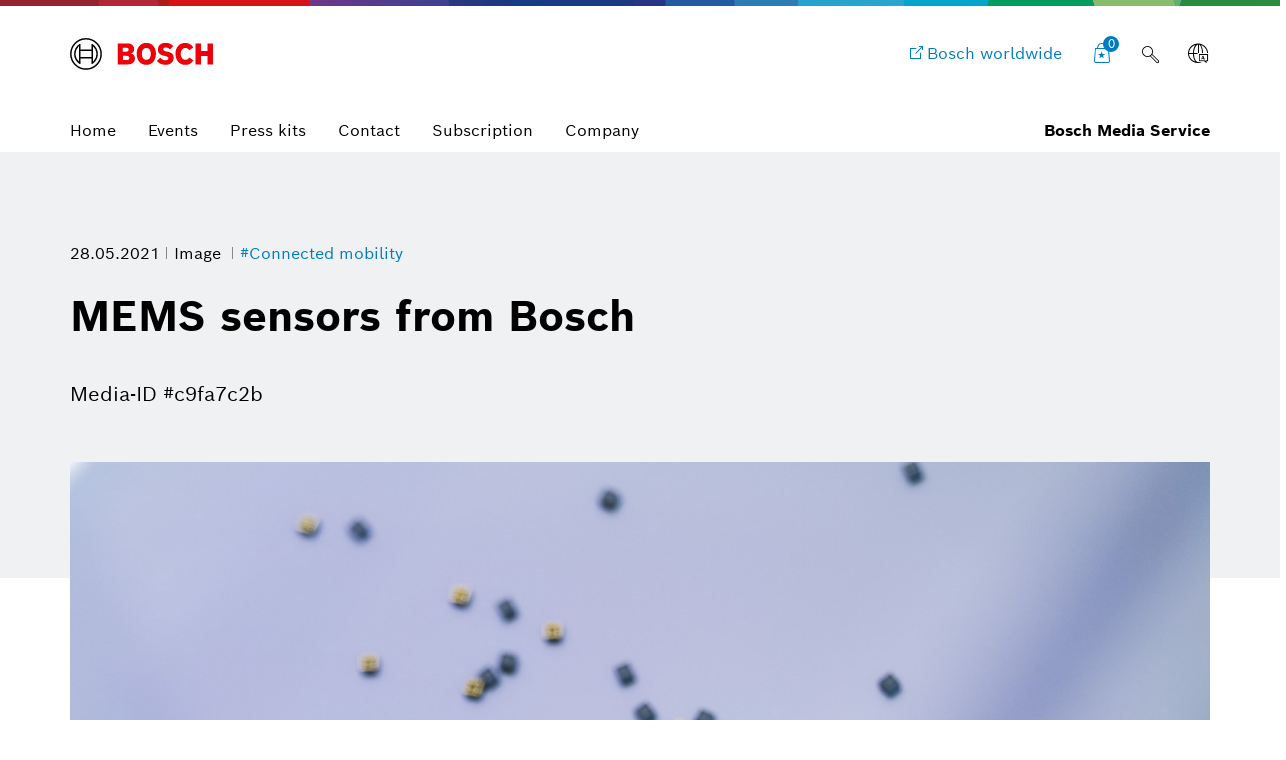

--- FILE ---
content_type: text/html;charset=UTF-8
request_url: https://www.bosch-presse.de/pressportal/de/en/mems-sensors-from-bosch-229842.html
body_size: 24552
content:
<!DOCTYPE html>

<!-- language tag de/en important for rendering language dependent formats -->
<html data-country="de" data-language="en" lang="en" xmlns="http://www.w3.org/1999/xhtml">
    <head>
        <meta charset="utf-8" />
        <meta content="IE=edge" http-equiv="X-UA-Compatible" />
        <meta content="width=device-width, initial-scale=1.0, maximum-scale=5" name="viewport" />
        <meta content="index,follow,archive" name="robots" />
        <meta content="rz5s9DdCYNe8ZuOTc2LrPCwibrt14ybKcifv4zAqP0I" name="google-site-verification" />
	    <meta content="Bosch has been producing MEMS sensors in Reutlingen for more than 25 years. For 15 years, Bosch MEMS sensors have also been used in consumer electronics. 2006 saw the market launch of the first MEMS sensor for this sector. It enhanced the fun of games consoles." name="description" />
	    <meta content="MEMS sensors from Bosch" property="og:title" />
	    <meta content="Bosch has been producing MEMS sensors in Reutlingen for more than 25 years. For 15 years, Bosch MEMS sensors have also been used in consumer electronics. 2006 saw the market launch of the first MEMS sensor for this sector. It enhanced the fun of games consoles." property="og:description" />
	    <meta content="https://www.bosch-presse.de/pressportal/de/media/dam_images/pi11316/bosch_waferfab_reutlingen_mems_2_img_w1280.jpg" property="og:image" />
	    <meta content="1280" property="og:image:width" />
		<meta content="1918" property="og:image:height" />
	    <meta content="https://www.bosch-presse.de/pressportal/de/en/mems-sensors-from-bosch-229842.html" property="og:url" />
	    <meta content="website" property="og:type" />
	    <meta content="Bosch Media Service" property="og:site_name" />
	    <meta content="summary_large_image" name="twitter:card" />
	    <meta content="@boschmediaservice" name="twitter:site" />
	    <meta content="@boschpresse" name="twitter:creator" />
	    <meta content="MEMS sensors from Bosch" name="twitter:title" />
	    <meta content="Bosch has been producing MEMS sensors in Reutlingen for more than 25 years. For 15 years, Bosch MEMS sensors have also been used in consumer electronics. 2006 saw the market launch of the first MEMS sensor for this sector. It enhanced the fun of games consoles." name="twitter:description" />
	    <meta content="https://www.bosch-presse.de/pressportal/de/media/dam_images/pi11316/bosch_waferfab_reutlingen_mems_2_img_w1280.jpg" name="twitter:image" /> 
	    <title>
	    	MEMS sensors from Bosch - Bosch Media Service
		</title>
	    <link href="https://www.bosch-presse.de/pressportal/de/media/res/apple-touch-icon-180x180-precomposed.png" rel="apple-touch-icon-precomposed" sizes="180x180" />
	    <link href="https://www.bosch-presse.de/pressportal/de/media/res/touch-icon-192x192.png" rel="apple-touch-icon-precomposed" sizes="192x192" />
	    <link href="https://www.bosch-presse.de/pressportal/de/media/res/favicon.png" rel="shortcut icon" />
        <link href="https://www.bosch-presse.de/pressportal/de/media/res/css/styles.css" rel="stylesheet" />
        <script src="https://www.bosch-presse.de/pressportal/de/media/res/js/webfont.js"></script>
	    <script>
		    WebFontConfig = {
			    custom: {
				    families: ['Bosch Sans:n1,n4,n6'],
				    urls: ['https://www.bosch-presse.de/pressportal/de/media/res/fonts/fonts.css']
			    }
			};
			WebFont.load(WebFontConfig);
		</script>
	<!-- Google Tag Manager -->	
	<script>
		window.dataLayer = window.dataLayer || [];
		window.dataLayer.push({"brand":"Bosch","businessSector":"COR","businessUnit":"COR","division":"COR","event":"Page Meta","name":"COR","pageCountry":"DE","pageId":"11357845","pageLanguage":"EN","pageName":"MEMS sensors from Bosch | Bosch Media Service","pageTemplate":"Tag_Manager","version":null});
	</script>
		<script>(function(w,d,s,l,i){w[l]=w[l]||[];w[l].push({'gtm.start':new Date().getTime(),event:'gtm.js'});
		var f=d.getElementsByTagName(s)[0],j=d.createElement(s),dl=l!='dataLayer'?'&amp;l='+l:'';
		j.async=true;j.src='https://www.googletagmanager.com/gtm.js?id='+i+dl;f.parentNode.insertBefore(j,f);})
		(window,document,'script','dataLayer','GTM-WT92V94');</script>
	<script>
			    function BoschPrivacyCallback_OnUpdate(consent) {
			        if (consent.analysis) {
			            /* Trigger GTM Event: bosch_privacy_update_<convenience|analysis|marketing>_<on|off> */
			            dataLayer.push({ event: "bosch_privacy_update_analysis_on" });
			        }
			        else{
			        	dataLayer.push({event: "bosch_privacy_update_analysis_off"});
			        }
			        /* AND / OR: */
			        if (consent.marketing) {
			            /* Trigger GTM Event: bosch_privacy_update_<convenience|analysis|marketing>_<on|off> */
			            dataLayer.push({ event: "bosch_privacy_update_marketing_on" });
			        }
			        else{
			        	dataLayer.push({event: "bosch_privacy_update_marketing_off"});
			        }
			    }
	</script>
	<!-- End Google Tag Manager -->
	<link href="https://www.googletagmanager.com/" rel="preconnect" />
	<!-- Google Tag Manager (noscript) -->
	<noscript></noscript><iframe height="0" src="https://www.googletagmanager.com/ns.html?id=GTM-WT92V94" style="display:none;visibility:hidden" width="0"></iframe>
	<!-- End Google Tag Manager (noscript) -->
		<link href="https://dock.ui.bosch.tech/" rel="preconnect" />
			<script id="consent-kit-settings" type="application/json">
				{
					"i18nOverride":{
						"en-de":
							{"footer":{"imprint":{"linkUrl":"https://www.bosch-presse.de/pressportal/de/en/imprint/provider.html"},"policy":{"linkUrl":"https://www.bosch-presse.de/pressportal/de/en/imprint/privacy-statement.html"}},"metadata":{"labels":{"labelEnglish":"English (Germany)","labelNative":"English (Germany)"},"locale":"en-DE","locales":{"source":"en-DE","target":"en-DE"},"versions":{"source":"4.0","translation":"4.0"}},"purposeCategories":{"analysis":{"linkUrl":"https://www.bosch-presse.de/pressportal/de/en/imprint/privacy-statement.html"},"marketing":{"linkUrl":"https://www.bosch-presse.de/pressportal/de/en/imprint/privacy-statement.html"}}}
					}
				}
			</script>
    </head>
<body class="media-page image-page">
		<!-- Usage of the Cookie Manager --> 
			<dock-privacy-settings consent-categories="marketing,analysis" disable-icons="false" link-url-analysis="https://www.bosch-presse.de/pressportal/de/en/imprint/privacy-statement.html" link-url-imprint="https://www.bosch-presse.de/pressportal/de/en/imprint/provider.html" link-url-marketing="https://www.bosch-presse.de/pressportal/de/en/imprint/privacy-statement.html" link-url-policy="https://www.bosch-presse.de/pressportal/de/en/imprint/privacy-statement.html" logging="silent"></dock-privacy-settings>
<div class="supergraphic fixed"></div>
<header class="main-header" id="top">
	<div class="container">
        <div class="top-row">
        	<div class="bosch-logo">
        		<a href="https://www.bosch-presse.de/pressportal/de/en/">
        			<img alt="Bosch Invented For Life Logo" height="32" src="https://www.bosch-presse.de/pressportal/de/media/res/gfx/bosch-invented-for-life.svg" width="143" />
        		</a>
        	</div>
        	<nav class="nav-top">
	        		<a aria-label="Bosch worldwide" class="bosch-com-button" href="https://www.bosch.com" target="_blank">
	                	<span class="icon icon-externallink"></span>
	                    <span class="text">Bosch worldwide</span>
	                </a>
   				<a class="icon-button shopping-cart-icon" href="https://www.bosch-presse.de/pressportal/de/en/cart.html">
					<span class="icon icon-favorites">
        				<span class="basket-ammount">0</span>
        			</span>
        		</a>
<div class="main-search_form_new">
	<form action="https://www.bosch-presse.de/pressportal/de/en/suche.html" class="search-submit-form" method="get" role="search">
		<div class="a-text-field a-text-field--search">
			<input id="search-default" name="search" placeholder="Search term" type="search" />
			<button class="a-text-field__icon-search" type="submit">
        		<i class="icon icon-search" title="Submit Search"></i>
        	</button>
        	<button class="a-text-field__icon-close" type="button">
        		<i class="icon icon-close" title="Close search"></i>
        	</button>
		</div>
	</form>
	<button class="a-text-field__icon-search-trigger" type="button">
		<i class="icon icon-search" title="Use search term"></i>
	</button>
</div>

	<div class="language-selector-flyout__container">
		 <button aria-controls="language-selector-flyout" aria-haspopup="true" aria-label="Language selector" class="language-selector-flyout__toggle icon-button language-icon" id="language-selector-flyout__toggle">
			<span class="icon icon-globe-language"></span>
		</button>
		<div class="language-selector-flyout__wrapper">
	    	<div aria-labelledby="language-selector-flyout__toggle" class="language-selector-flyout__flyout collapsed" id="language-selector-flyout">
				<div class="language-selector-flyout__arrow-wrapper no-transitions">
					<div class="language-selector-flyout__arrow"></div>
				</div>
				<button aria-label="Close" class="language-selector-flyout__close" title="Close">
					<span>Close</span>
				</button>
				<div class="language-selector-flyout__content">
					<p>Select a language</p>
					<div class="a-dropdown">
						<select aria-label="Language selector" id="language-select-desktop">
										<option value="https://www.bosch-presse.de/pressportal/de/de/mems-sensoren-von-bosch-229842.html">DE</option>
										<option selected="selected" value="https://www.bosch-presse.de/pressportal/de/en/mems-sensors-from-bosch-229842.html">EN</option>
						</select>
					</div>
				</div>
			</div>
		</div>
	</div>
        		<button aria-haspopup="true" aria-label="Open main navigation" class="M-Main-Navigation__toggle" type="button">
        			<i class="icon icon-list-view-mobile"></i>
        			<i class="icon icon-close hidden"></i>
        		</button>
        	</nav>
        </div>
	    <div class="nav-bottom">
        	<nav class="navbar navbar-default">
        		<div class="tab-navigation-new">
        			<ol class="a-tab-navigation">
		                	<li class="a-tab-navigation__item">
        						<a class="a-tab-navigation__tab" href="https://www.bosch-presse.de/pressportal/de/en/" tabindex="0">
        							<span class="a-tab-navigation__tab-content">
        								<span class="a-tab-navigation__label">Home</span>
        							</span>
        						</a>
        					</li>
	               			<li class="a-tab-navigation__item">
        						<a class="a-tab-navigation__tab" href="https://www.bosch-presse.de/pressportal/de/en/overview/events.html" tabindex="0">
        							<span class="a-tab-navigation__tab-content">
        								<span class="a-tab-navigation__label">Events</span>
        							</span>
        						</a>
        					</li>
	               			<li class="a-tab-navigation__item">
        						<a class="a-tab-navigation__tab" href="https://www.bosch-presse.de/pressportal/de/en/overview/press-kits.html" tabindex="0">
        							<span class="a-tab-navigation__tab-content">
        								<span class="a-tab-navigation__label">Press kits</span>
        							</span>
        						</a>
        					</li>
	               			<li class="a-tab-navigation__item">
        						<a class="a-tab-navigation__tab" href="https://www.bosch-presse.de/pressportal/de/en/contact.html" tabindex="0">
        							<span class="a-tab-navigation__tab-content">
        								<span class="a-tab-navigation__label">Contact</span>
        							</span>
        						</a>
        					</li>
							<li class="a-tab-navigation__item">
        						<a class="a-tab-navigation__tab" href="https://www.bosch-presse.de/pressportal/de/en/abonnement.html" tabindex="0">
        							<span class="a-tab-navigation__tab-content">
        								<span class="a-tab-navigation__label">Subscription</span>
        							</span>
        						</a>
        					</li>
                        	<li class="a-tab-navigation__item">
        						<a class="a-tab-navigation__tab" href="https://www.bosch-presse.de/pressportal/de/en/company-page.html" tabindex="0">
        							<span class="a-tab-navigation__tab-content">
        								<span class="a-tab-navigation__label">Company </span>
        							</span>
        						</a>
        					</li>
					</ol>
   				</div>
  				<span class="subbrand-identifier">
   					Bosch Media Service
   				</span>
   			</nav>
   		</div>   		
	</div>
</header>
	<div class="content content-bg">
<div class="content-page-header content-page-header-default">
    <div class="container">
        <div class="row">
            <div class="col-xs-10 col-sm-10 content-page-header-main">
             	<div class="meta meta-list">
				<time datetime="2021-05-28">28.05.2021</time>
	<span>
		Image
	</span>
	<a href="/pressportal/de/en/tag/connected-mobility/">
		#Connected mobility
	</a>
                </div>
                <div class="title-buttons">
                    <h1 class="h2 title">MEMS sensors from Bosch</h1>
                </div>
                <p>
                     <span class="text-light">Media-ID #c9fa7c2b</span>
                </p>
            </div>
        </div>
    </div>
</div>
<!--
	https://www.bosch-presse.de/pressportal/de/media/dam_images/pi11316/bosch_waferfab_reutlingen_mems_2_img_w386.jpg
	https://www.bosch-presse.de/pressportal/de/media/dam_images/pi11316/bosch_waferfab_reutlingen_mems_2_img_w772.jpg
	https://www.bosch-presse.de/pressportal/de/media/dam_images/pi11316/bosch_waferfab_reutlingen_mems_2_img_w1182.jpg
-->
<div class="container">
    <div class="row">
        <div class="col-xs-12">
	        	<div class="media-section">
	                    <img alt="MEMS sensors from Bosch" sizes="
	                            (min-width: 1200px) 1200px,
	                            (min-width: 768px) 768px,
	                            calc(100vw - 70px)" src="[data-uri]" srcset="
	                            https://www.bosch-presse.de/pressportal/de/media/dam_images/pi11316/bosch_waferfab_reutlingen_mems_2_img_w580.jpg 580w,
	                            https://www.bosch-presse.de/pressportal/de/media/dam_images/pi11316/bosch_waferfab_reutlingen_mems_2_img_w690.jpg 690w,
	                            https://www.bosch-presse.de/pressportal/de/media/dam_images/pi11316/bosch_waferfab_reutlingen_mems_2_img_w1160.jpg 1160w,
	                            https://www.bosch-presse.de/pressportal/de/media/dam_images/pi11316/bosch_waferfab_reutlingen_mems_2_img_w1380.jpg 1380w" />
	            </div>
		</div>
	    <div class="col-xs-10 col-xs-offset-1"> 
				<div><p>Bosch has been producing MEMS sensors in Reutlingen for more than 25 years. For 15 years, Bosch MEMS sensors have also been used in consumer electronics. 2006 saw the market launch of the first MEMS sensor for this sector. It enhanced the fun of games consoles.</p></div>
            	<div><p>Reproduction for press purposes free of charge with credit “Picture: Bosch”.</p></div>
        </div>
	</div>
</div>
<div class="container">
    <div class="row article-marginal-container">
		<aside class="col-xs-10 col-xs-offset-1 article-marginal">
			<section class="sidebar-promotions">
	<h2 class="h4">Actions</h2>
	<div class="btn-collection">
		<div class="video-download-container">
			<div class="row">
			            <div class="col-xs-12 col-sm-6 col-md-4">
				            <a class="btn btn-primary btn-lg btn-download" href="/pressportal/zip?country=de&amp;language=en&amp;docId=229842" target="_blank">
				             	<span class="icon icon-download-frame"></span>               
				             	<span class="btn-text">Download media</span>
				            </a>
				        </div>
			</div>
		</div>
    </div>
	<button class="btn btn-default btn-collect" data-item-id="229842">
		<span class="icon icon-favorites"></span>
		<span class="btn-text" data-active="Collect media" data-inactive="Media collected">
			Collect media
		</span>
	</button>
</section>
<section class="link-list sidebar-share">
	<h4 class="h5">Share</h4>
	 <ul class="list-unstyled">
			<li>
				<a class="icon-facebook-frame" href="https://www.facebook.com/sharer/sharer.php?u=https://www.bosch-presse.de/pressportal/de/en/mems-sensors-from-bosch-229842.html" target="_blank">Share Facebook</a>
			</li>
	</ul>
</section>
<section class="contact link-list">
	<h4 class="h5">Contact</h4>
	<div class="row">
		<div class="col-sm-8 col-xs-12">
			<p>
					<img alt="Athanassios Kaliudis" loading="lazy" sizes="
							(min-width: 1200px) 285px,
							(min-width: 992px) 540px,
							calc(100vw - 70px)" src="[data-uri]" srcset="
							https://www.bosch-presse.de/pressportal/de/media/pressekontakt/athanassios_kaliudis_20220510mst_0056_img_w270.jpg 270w,
							https://www.bosch-presse.de/pressportal/de/media/pressekontakt/athanassios_kaliudis_20220510mst_0056_img_w540.jpg 540w,
							https://www.bosch-presse.de/pressportal/de/media/pressekontakt/athanassios_kaliudis_20220510mst_0056_img_w996.jpg 996w,
							https://www.bosch-presse.de/pressportal/de/media/pressekontakt/athanassios_kaliudis_20220510mst_0056_img_w1396.jpg 1396w" />
			</p>
		</div>
		<div class="col-sm-4 col-xs-12">
			<div class="contact_meta">
            	<div class="contact_name">
					Athanassios Kaliudis
				</div>
				<div class="contact_occupation">
					Spokesperson connected mobility, software and automotive electronics
				</div>
			</div>
			<ul class="contact_details list-unstyled">
				<li>
					<a class="icon-customerservice" href="tel:+497118117497">+49 711 811-7497</a>
				</li>
				<li>
					<a class="icon-newsletter-frame" href="mailto:athanassios.kaliudis@de.bosch.com">athanassios.kaliudis@de.bosch.com</a>
				</li>
			</ul>
		</div>
	</div>
</section>


	<section class="hidden-xs hidden-sm">
		<h4 class="h5">Related images</h4>
		<ul class="list-group">
			<li>
				<a href="https://www.bosch-presse.de/pressportal/de/en/bosch-and-cariad-ai-takes-software-stack-to-a-new-level-278083.html">Bosch and CARIAD: AI takes software stack to a new level</a>
			</li>
			<li>
				<a href="https://www.bosch-presse.de/pressportal/de/en/new-generation-radar-sensor-with-bosch-soc-277907.html">New generation radar sensor with Bosch SoC</a>
			</li>
			<li>
				<a href="https://www.bosch-presse.de/pressportal/de/en/new-generation-radar-sensor-with-bosch-soc-277908.html">New generation radar sensor with Bosch SoC</a>
			</li>
			<li>
				<a href="https://www.bosch-presse.de/pressportal/de/en/bosch-sensor-technology-for-monitoring-tire-pressure-277189.html">Bosch sensor technology for monitoring tire pressure</a>
			</li>
		</ul>
	</section>

	<section class="link-list">
		<h4 class="h5">Always keep up to date</h4>
		 <ul class="list-unstyled">
			 	<li>
					<a class="icon-address-consumer-data" href="https://www.bosch-presse.de/pressportal/de/en/email-subscription.html">Subscribe Newsletter</a>
				</li>
			 	<li>
					<a class="icon-share" href="https://www.bosch-presse.de/pressportal/de/en/feeds/rss-feed.xml">Subscribe RSS-Feed</a>
				</li>
		 </ul>
	</section>
		</aside>
    </div>
</div>
<!-- Further media -->
<!-- newsletter media -->
<!-- https://www.bosch-presse.de/pressportal/de/media/newsletter/images/header.jpg -->
<!-- https://www.bosch-presse.de/pressportal/de/media/newsletter/images/logo.jpg -->
<!-- include resolutions for UXB -->
<!-- https://www.bosch-presse.de/pressportal/de/media/dam_images/pi11316/bosch_waferfab_reutlingen_mems_2_img_w386.jpg -->
<!-- https://www.bosch-presse.de/pressportal/de/media/dam_images/pi11316/bosch_waferfab_reutlingen_mems_2_img_w772.jpg -->
<!-- https://www.bosch-presse.de/pressportal/de/media/dam_images/pi11316/bosch_waferfab_reutlingen_mems_2_img_w1182.jpg -->
<!--
https://www.bosch-presse.de/pressportal/de/media/dam_images/pi11316/bosch_waferfab_reutlingen_mems_2.jpg
-->
	</div>
	<footer class="footer">
    <div class="module-search-area">
    	<div class="container">
    		<div class="row">
    			<div class="col-sm-6">
    				<h4>
    					Still looking for something?
    				</h4>
    			</div>
    			<div class="col-sm-6">
    				<div class="module-search-form" data-target="">
    					<form action="https://www.bosch-presse.de/pressportal/de/en/suche.html" class="search-form" method="get" role="search">
    						<div class="search-form-track">
    							<div class="form-group">
    								<input class="search-form-input" name="search" placeholder="Search" type="text" />
    								<button class="icon icon-search" type="submit">
    									<span class="sr-only">search</span>
    								</button>
    							</div>
    						</div>
    						<button class="icon icon-close" type="button">
    							<span class="sr-only">close</span>
    						</button>
    					</form>
    				</div>
    			</div>
    		</div>
    	</div>
    </div>
	<div class="container">
		<div class="row">
			 <div class="col-sm-6">
             	<div class="footer-claim">Bosch Media Service</div>
             </div>
             <div class="col-sm-6">
             	<div class="social-media">
                	<ul class="list-inline">
                        	<li>
                                <a href="https://www.facebook.com/BoschGlobal" target="_blank">
                                	<span class="icon icon-facebook-frame"></span>
                                	<span class="sr-only">Facebook</span>
                            	</a>
                            </li>
               				<li>
               					<a href="https://www.youtube.com/user/BoschGlobal" target="_blank">
               						<span class="icon icon-youtube-frame"></span>
               						<span class="sr-only">Youtube</span>
               					</a>
               				</li>
                	</ul>
             	</div>
             </div>
		</div>
	</div>
	<div class="container">
		<div class="row">
			<div class="col-lg-12">
				<div class="copyright-line">
					<div class="copyright-company">
						&copy; Robert Bosch GmbH
					</div>
					<ul class="list-inline">	
									<li>
<a class="link link-default" href="https://www.bosch-presse.de/pressportal/de/de/news/" rel="noopener noreferrer">German version</a>					
									</li>
									<li>
<a class="link link-default" href="https://www.bosch.de" rel="noopener noreferrer">Bosch in Germany</a>					
									</li>
									<li>
<a class="link link-default" href="https://www.bosch.com" rel="noopener noreferrer">Bosch worldwide</a>					
									</li>
									<li>
<a class="link link-default" href="https://www.bosch-presse.de/pressportal/de/en/imprint/provider.html"> Corporate information</a>					
									</li>
									<li>
<a class="link link-default" href="https://www.bosch-presse.de/pressportal/de/en/imprint/legal-notice.html">Legal notice</a>					
									</li>
									<li>
<a class="link link-default" href="https://www.bosch-presse.de/pressportal/de/en/imprint/privacy-statement.html"> Data protection policy</a>					
									</li>
									<li>
										<a aria-label="Privacy settings" class="link link-default" href="" onClick="showDockPrivacySettings(); return false;" target="_self">Privacy settings</a>
									</li>
					</ul>
					<a href="#top" id="top-link"><span class="icon icon-up"></span><span class="sr-only">back to top</span></a>
				</div>
			</div>
    	</div>
	</div>
</footer>
	<script async="async" src="https://www.bosch-presse.de/pressportal/de/media/res/js/all.js"></script>
		<!-- Includes the Cookie Manager --> 
		<script src="https://dock.ui.bosch.tech/releases/4-latest/build/dock-privacy-settings.esm.js" type="module"></script> 	
		<script>
		    /* Get DOCK consents */
		    async function dockGetConsents() {
		        await customElements.whenDefined("dock-privacy-settings");
		        const dockPrivacySettings = document.querySelector("dock-privacy-settings");
		        return await dockPrivacySettings.consents;
		    }
			/* Show the DOCK dialog */
		     async function showDockPrivacySettings() {
		        await customElements.whenDefined("dock-privacy-settings");
		        const dockPrivacySettings = document.querySelector("dock-privacy-settings");
		        await dockPrivacySettings.setAttribute("visible", "true");
		    }
		</script>
	


</body></html>

--- FILE ---
content_type: text/css;charset=UTF-8
request_url: https://www.bosch-presse.de/pressportal/de/media/res/css/styles.css
body_size: 560566
content:
@charset "UTF-8";@font-face{font-family:swiper-icons;src:url("data:application/font-woff;charset=utf-8;base64, [base64]//wADZ2x5ZgAAAywAAADMAAAD2MHtryVoZWFkAAABbAAAADAAAAA2E2+eoWhoZWEAAAGcAAAAHwAAACQC9gDzaG10eAAAAigAAAAZAAAArgJkABFsb2NhAAAC0AAAAFoAAABaFQAUGG1heHAAAAG8AAAAHwAAACAAcABAbmFtZQAAA/gAAAE5AAACXvFdBwlwb3N0AAAFNAAAAGIAAACE5s74hXjaY2BkYGAAYpf5Hu/j+W2+MnAzMYDAzaX6QjD6/4//Bxj5GA8AuRwMYGkAPywL13jaY2BkYGA88P8Agx4j+/8fQDYfA1AEBWgDAIB2BOoAeNpjYGRgYNBh4GdgYgABEMnIABJzYNADCQAACWgAsQB42mNgYfzCOIGBlYGB0YcxjYGBwR1Kf2WQZGhhYGBiYGVmgAFGBiQQkOaawtDAoMBQxXjg/wEGPcYDDA4wNUA2CCgwsAAAO4EL6gAAeNpj2M0gyAACqxgGNWBkZ2D4/wMA+xkDdgAAAHjaY2BgYGaAYBkGRgYQiAHyGMF8FgYHIM3DwMHABGQrMOgyWDLEM1T9/w8UBfEMgLzE////P/5//f/V/xv+r4eaAAeMbAxwIUYmIMHEgKYAYjUcsDAwsLKxc3BycfPw8jEQA/[base64]/uznmfPFBNODM2K7MTQ45YEAZqGP81AmGGcF3iPqOop0r1SPTaTbVkfUe4HXj97wYE+yNwWYxwWu4v1ugWHgo3S1XdZEVqWM7ET0cfnLGxWfkgR42o2PvWrDMBSFj/IHLaF0zKjRgdiVMwScNRAoWUoH78Y2icB/yIY09An6AH2Bdu/UB+yxopYshQiEvnvu0dURgDt8QeC8PDw7Fpji3fEA4z/PEJ6YOB5hKh4dj3EvXhxPqH/SKUY3rJ7srZ4FZnh1PMAtPhwP6fl2PMJMPDgeQ4rY8YT6Gzao0eAEA409DuggmTnFnOcSCiEiLMgxCiTI6Cq5DZUd3Qmp10vO0LaLTd2cjN4fOumlc7lUYbSQcZFkutRG7g6JKZKy0RmdLY680CDnEJ+UMkpFFe1RN7nxdVpXrC4aTtnaurOnYercZg2YVmLN/d/gczfEimrE/fs/bOuq29Zmn8tloORaXgZgGa78yO9/cnXm2BpaGvq25Dv9S4E9+5SIc9PqupJKhYFSSl47+Qcr1mYNAAAAeNptw0cKwkAAAMDZJA8Q7OUJvkLsPfZ6zFVERPy8qHh2YER+3i/BP83vIBLLySsoKimrqKqpa2hp6+jq6RsYGhmbmJqZSy0sraxtbO3sHRydnEMU4uR6yx7JJXveP7WrDycAAAAAAAH//wACeNpjYGRgYOABYhkgZgJCZgZNBkYGLQZtIJsFLMYAAAw3ALgAeNolizEKgDAQBCchRbC2sFER0YD6qVQiBCv/H9ezGI6Z5XBAw8CBK/m5iQQVauVbXLnOrMZv2oLdKFa8Pjuru2hJzGabmOSLzNMzvutpB3N42mNgZGBg4GKQYzBhYMxJLMlj4GBgAYow/P/PAJJhLM6sSoWKfWCAAwDAjgbRAAB42mNgYGBkAIIbCZo5IPrmUn0hGA0AO8EFTQAA") format("woff");font-weight:400;font-style:normal}:root{--swiper-theme-color:#007aff}.swiper-container{margin-left:auto;margin-right:auto;position:relative;overflow:hidden;list-style:none;padding:0;z-index:1}.swiper-container-vertical>.swiper-wrapper{flex-direction:column}.swiper-wrapper{position:relative;width:100%;height:100%;z-index:1;display:flex;transition-property:transform;box-sizing:content-box}.swiper-container-android .swiper-slide,.swiper-wrapper{transform:translate3d(0,0,0)}.swiper-container-multirow>.swiper-wrapper{flex-wrap:wrap}.swiper-container-multirow-column>.swiper-wrapper{flex-wrap:wrap;flex-direction:column}.swiper-container-free-mode>.swiper-wrapper{transition-timing-function:ease-out;margin:0 auto}.swiper-slide{flex-shrink:0;width:100%;height:100%;position:relative;transition-property:transform}.swiper-slide-invisible-blank{visibility:hidden}.swiper-container-autoheight,.swiper-container-autoheight .swiper-slide{height:auto}.swiper-container-autoheight .swiper-wrapper{align-items:flex-start;transition-property:transform,height}.swiper-container-3d{perspective:1200px}.swiper-container-3d .swiper-cube-shadow,.swiper-container-3d .swiper-slide,.swiper-container-3d .swiper-slide-shadow-bottom,.swiper-container-3d .swiper-slide-shadow-left,.swiper-container-3d .swiper-slide-shadow-right,.swiper-container-3d .swiper-slide-shadow-top,.swiper-container-3d .swiper-wrapper{transform-style:preserve-3d}.swiper-container-3d .swiper-slide-shadow-bottom,.swiper-container-3d .swiper-slide-shadow-left,.swiper-container-3d .swiper-slide-shadow-right,.swiper-container-3d .swiper-slide-shadow-top{position:absolute;left:0;top:0;width:100%;height:100%;pointer-events:none;z-index:10}.swiper-container-3d .swiper-slide-shadow-left{background-image:linear-gradient(to left,rgba(0,0,0,.5),rgba(0,0,0,0))}.swiper-container-3d .swiper-slide-shadow-right{background-image:linear-gradient(to right,rgba(0,0,0,.5),rgba(0,0,0,0))}.swiper-container-3d .swiper-slide-shadow-top{background-image:linear-gradient(to top,rgba(0,0,0,.5),rgba(0,0,0,0))}.swiper-container-3d .swiper-slide-shadow-bottom{background-image:linear-gradient(to bottom,rgba(0,0,0,.5),rgba(0,0,0,0))}.swiper-container-css-mode>.swiper-wrapper{overflow:auto;scrollbar-width:none;-ms-overflow-style:none}.swiper-container-css-mode>.swiper-wrapper::-webkit-scrollbar{display:none}.swiper-container-css-mode>.swiper-wrapper>.swiper-slide{scroll-snap-align:start start}.swiper-container-horizontal.swiper-container-css-mode>.swiper-wrapper{scroll-snap-type:x mandatory}.swiper-container-vertical.swiper-container-css-mode>.swiper-wrapper{scroll-snap-type:y mandatory}.h1,.h2,.h3,.h4,.h5,.h6,h1,h2,h3,h4,h5,h6{padding-bottom:.2em}div.content ul.square-bullets-list{list-style:none;margin-bottom:30px}div.content ul.square-bullets-list li{position:relative;margin-bottom:8px}div.content ul.square-bullets-list li:before{content:"";position:absolute;top:8px;left:-20px;background:#c1c7cc;width:8px;height:8px}.center-text{text-align:center}.big_text{line-height:1.4;font-size:20px;font-weight:300;margin:0 0 20px}.copy-small{font-size:12px;line-height:18px}.green-gradient-text{color:#70bf54;background:-webkit-linear-gradient(left,#70bf54 0,#00705c 100%);-webkit-background-clip:text;-webkit-text-fill-color:transparent}.purple-gradient-text{color:#b81e78;background:-webkit-linear-gradient(left,#b81e78 0,#4e2b8a 100%);-webkit-background-clip:text;-webkit-text-fill-color:transparent}.pink-gradient-text{color:#e11f26;background:-webkit-linear-gradient(left,#e11f26 0,#b81e78 100%);-webkit-background-clip:text;-webkit-text-fill-color:transparent}.blue-gradient-text{color:#009bd9;background:-webkit-linear-gradient(left,#00639a 0,#009bd9 100%);-webkit-background-clip:text;-webkit-text-fill-color:transparent}.violet-blue-gradient-text{color:#009bd9;background:-webkit-linear-gradient(left,#4e2b8a 0,#00639a 100%);-webkit-background-clip:text;-webkit-text-fill-color:transparent}/*! normalize.css v3.0.3 | MIT License | github.com/necolas/normalize.css */html{font-family:sans-serif;-ms-text-size-adjust:100%;-webkit-text-size-adjust:100%}body{margin:0}article,aside,details,figcaption,figure,footer,header,hgroup,main,menu,nav,section,summary{display:block}audio,canvas,progress,video{display:inline-block;vertical-align:baseline}audio:not([controls]){display:none;height:0}[hidden],template{display:none}a{background-color:transparent}a:active,a:hover{outline:0}abbr[title]{border-bottom:1px dotted}b,strong{font-weight:700}dfn{font-style:italic}h1{font-size:2em;margin:.67em 0}mark{background:#ff0;color:#000}small{font-size:80%}sub,sup{font-size:75%;line-height:0;position:relative;vertical-align:baseline}sup{top:-.5em}sub{bottom:-.25em}img{border:0}svg:not(:root){overflow:hidden}figure{margin:1em 40px}hr{box-sizing:content-box;height:0}pre{overflow:auto}code,kbd,pre,samp{font-family:monospace,monospace;font-size:1em}button,input,optgroup,select,textarea{color:inherit;font:inherit;margin:0}button{overflow:visible}button,select{text-transform:none}button,html input[type=button],input[type=reset],input[type=submit]{-webkit-appearance:button;cursor:pointer}button[disabled],html input[disabled]{cursor:default}button::-moz-focus-inner,input::-moz-focus-inner{border:0;padding:0}input{line-height:normal}input[type=checkbox],input[type=radio]{box-sizing:border-box;padding:0}input[type=number]::-webkit-inner-spin-button,input[type=number]::-webkit-outer-spin-button{height:auto}input[type=search]{-webkit-appearance:textfield;box-sizing:content-box}input[type=search]::-webkit-search-cancel-button,input[type=search]::-webkit-search-decoration{-webkit-appearance:none}fieldset{border:1px solid silver;margin:0 2px;padding:.35em .625em .75em}legend{border:0;padding:0}textarea{overflow:auto}optgroup{font-weight:700}table{border-collapse:collapse;border-spacing:0}td,th{padding:0}/*! Source: https://github.com/h5bp/html5-boilerplate/blob/master/src/css/main.css */@media print{*,:after,:before{background:0 0!important;color:#000!important;box-shadow:none!important;text-shadow:none!important}a,a:visited{text-decoration:underline}a[href]:after{content:" (" attr(href) ")"}abbr[title]:after{content:" (" attr(title) ")"}a[href^="#"]:after,a[href^="javascript:"]:after{content:""}blockquote,pre{border:1px solid #999;page-break-inside:avoid}thead{display:table-header-group}img,tr{page-break-inside:avoid}img{max-width:100%!important}h2,h3,p{orphans:3;widows:3}h2,h3{page-break-after:avoid}.navbar{display:none}.btn>.caret,.dropup>.btn>.caret{border-top-color:#000!important}.label{border:1px solid #000}.table{border-collapse:collapse!important}.table td,.table th{background-color:#fff!important}.table-bordered td,.table-bordered th{border:1px solid #ddd!important}}*{-webkit-box-sizing:border-box;-moz-box-sizing:border-box;box-sizing:border-box}:after,:before{-webkit-box-sizing:border-box;-moz-box-sizing:border-box;box-sizing:border-box}html{font-size:16px;-webkit-tap-highlight-color:transparent}body{font-family:"Bosch Sans",Helvetica,Arial,sans-serif;font-size:16px;line-height:1.66666666;color:#000;background-color:#fff}button,input,select,textarea{font-family:inherit;font-size:inherit;line-height:inherit}a{color:#007bc0;text-decoration:none}a:focus,a:hover{color:#00629a;text-decoration:none}a:focus{outline:2px solid #007bc0}figure{margin:0}img{vertical-align:middle}.img-responsive{display:block;max-width:100%;height:auto}.img-rounded{border-radius:0}.img-thumbnail{padding:4px;line-height:1.66666666;background-color:#fff;border:1px solid #ddd;border-radius:0;-webkit-transition:all .2s ease-in-out;-o-transition:all .2s ease-in-out;transition:all .2s ease-in-out;display:inline-block;max-width:100%;height:auto}.img-circle{border-radius:50%}hr{margin-top:26px;margin-bottom:26px;border:0;border-top:1px solid #eee}.sr-only{position:absolute;width:1px;height:1px;margin:-1px;padding:0;overflow:hidden;clip:rect(0,0,0,0);border:0}.sr-only-focusable:active,.sr-only-focusable:focus{position:static;width:auto;height:auto;margin:0;overflow:visible;clip:auto}[role=button]{cursor:pointer}.h1,.h2,.h3,.h4,.h5,.h6,h1,h2,h3,h4,h5,h6{font-family:"Bosch Sans",Helvetica,Arial,sans-serif;font-weight:100;line-height:1.1;color:inherit}.h1 .small,.h1 small,.h2 .small,.h2 small,.h3 .small,.h3 small,.h4 .small,.h4 small,.h5 .small,.h5 small,.h6 .small,.h6 small,h1 .small,h1 small,h2 .small,h2 small,h3 .small,h3 small,h4 .small,h4 small,h5 .small,h5 small,h6 .small,h6 small{font-weight:400;line-height:1;color:#777}.h1,.h2,.h3,h1,h2,h3{margin-top:26px;margin-bottom:13px}.h1 .small,.h1 small,.h2 .small,.h2 small,.h3 .small,.h3 small,h1 .small,h1 small,h2 .small,h2 small,h3 .small,h3 small{font-size:65%}.h4,.h5,.h6,h4,h5,h6{margin-top:13px;margin-bottom:13px}.h4 .small,.h4 small,.h5 .small,.h5 small,.h6 .small,.h6 small,h4 .small,h4 small,h5 .small,h5 small,h6 .small,h6 small{font-size:75%}.h1,h1{font-size:32px}.h2,h2{font-size:28px}.h3,h3{font-size:24px}.h4,h4{font-size:20px}.h5,h5{font-size:16px}.h6,h6{font-size:14px}p{margin:0 0 13px}.lead{margin-bottom:26px;font-size:18px;font-weight:300;line-height:1.4}@media (min-width:992px){.lead{font-size:24px}}.small,small{font-size:100%}.mark,mark{background-color:#fcf8e3;padding:.2em}.text-left{text-align:left}.text-right{text-align:right}.text-center{text-align:center}.text-justify{text-align:justify}.text-nowrap{white-space:nowrap}.text-lowercase{text-transform:lowercase}.initialism,.text-uppercase{text-transform:uppercase}.text-capitalize{text-transform:capitalize}.text-muted{color:#87888a}.text-primary{color:#007bc0}a.text-primary:focus,a.text-primary:hover{color:#005a8d}.text-success{color:#3c763d}a.text-success:focus,a.text-success:hover{color:#2b542c}.text-info{color:#215f8b}a.text-info:focus,a.text-info:hover{color:#174362}.text-warning{color:#8a6d3b}a.text-warning:focus,a.text-warning:hover{color:#66512c}.text-danger{color:#e2001a}a.text-danger:focus,a.text-danger:hover{color:#af0014}.bg-primary{color:#fff}.bg-primary{background-color:#007bc0}a.bg-primary:focus,a.bg-primary:hover{background-color:#005a8d}.bg-success{background-color:#dff0d8}a.bg-success:focus,a.bg-success:hover{background-color:#c1e2b3}.bg-info{background-color:#d9edf7}a.bg-info:focus,a.bg-info:hover{background-color:#afd9ee}.bg-warning{background-color:#fcf8e3}a.bg-warning:focus,a.bg-warning:hover{background-color:#f7ecb5}.bg-danger{background-color:#f2dede}a.bg-danger:focus,a.bg-danger:hover{background-color:#e4b9b9}.page-header{padding-bottom:12px;margin:52px 0 26px;border-bottom:1px solid #eee}ol,ul{margin-top:0;margin-bottom:13px}ol ol,ol ul,ul ol,ul ul{margin-bottom:0}.list-unstyled{padding-left:0;list-style:none}.list-inline{padding-left:0;list-style:none;margin-left:-5px}.list-inline>li{display:inline-block;padding-left:5px;padding-right:5px}dl{margin-top:0;margin-bottom:26px}dd,dt{line-height:1.66666666}dt{font-weight:700}dd{margin-left:0}.dl-horizontal dd:after,.dl-horizontal dd:before{content:" ";display:table}.dl-horizontal dd:after{clear:both}@media (min-width:1200px){.dl-horizontal dt{float:left;width:160px;clear:left;text-align:right;overflow:hidden;text-overflow:ellipsis;white-space:nowrap}.dl-horizontal dd{margin-left:180px}}abbr[data-original-title],abbr[title]{cursor:help;border-bottom:1px dotted #777}.initialism{font-size:90%}blockquote{padding:13px 26px;margin:0 0 26px;font-size:20px;border-left:5px solid #eee}blockquote ol:last-child,blockquote p:last-child,blockquote ul:last-child{margin-bottom:0}blockquote .small,blockquote footer,blockquote small{display:block;font-size:80%;line-height:1.66666666;color:#777}blockquote .small:before,blockquote footer:before,blockquote small:before{content:"— "}.blockquote-reverse,blockquote.pull-right{padding-right:15px;padding-left:0;border-right:5px solid #eee;border-left:0;text-align:right}.blockquote-reverse .small:before,.blockquote-reverse footer:before,.blockquote-reverse small:before,blockquote.pull-right .small:before,blockquote.pull-right footer:before,blockquote.pull-right small:before{content:""}.blockquote-reverse .small:after,.blockquote-reverse footer:after,.blockquote-reverse small:after,blockquote.pull-right .small:after,blockquote.pull-right footer:after,blockquote.pull-right small:after{content:" —"}address{margin-bottom:26px;font-style:normal;line-height:1.66666666}.container{margin-right:auto;margin-left:auto;padding-left:15px;padding-right:15px}.container:after,.container:before{content:" ";display:table}.container:after{clear:both}@media (min-width:992px){.container{width:767px}}@media (min-width:1200px){.container{width:994px}}@media (min-width:1200px){.container{width:1162px}}.container-fluid{margin-right:auto;margin-left:auto;padding-left:15px;padding-right:15px}.container-fluid:after,.container-fluid:before{content:" ";display:table}.container-fluid:after{clear:both}.row{margin-left:-15px;margin-right:-15px}.row:after,.row:before{content:" ";display:table}.row:after{clear:both}.col-lg-1,.col-lg-10,.col-lg-11,.col-lg-12,.col-lg-2,.col-lg-3,.col-lg-4,.col-lg-5,.col-lg-6,.col-lg-7,.col-lg-8,.col-lg-9,.col-md-1,.col-md-10,.col-md-11,.col-md-12,.col-md-2,.col-md-3,.col-md-4,.col-md-5,.col-md-6,.col-md-7,.col-md-8,.col-md-9,.col-sm-1,.col-sm-10,.col-sm-11,.col-sm-12,.col-sm-2,.col-sm-3,.col-sm-4,.col-sm-5,.col-sm-6,.col-sm-7,.col-sm-8,.col-sm-9,.col-xs-1,.col-xs-10,.col-xs-11,.col-xs-12,.col-xs-2,.col-xs-3,.col-xs-4,.col-xs-5,.col-xs-6,.col-xs-7,.col-xs-8,.col-xs-9{position:relative;min-height:1px;padding-left:15px;padding-right:15px}.col-xs-1,.col-xs-10,.col-xs-11,.col-xs-12,.col-xs-2,.col-xs-3,.col-xs-4,.col-xs-5,.col-xs-6,.col-xs-7,.col-xs-8,.col-xs-9{float:left}.col-xs-1{width:8.3333333333%}.col-xs-2{width:16.6666666667%}.col-xs-3{width:25%}.col-xs-4{width:33.3333333333%}.col-xs-5{width:41.6666666667%}.col-xs-6{width:50%}.col-xs-7{width:58.3333333333%}.col-xs-8{width:66.6666666667%}.col-xs-9{width:75%}.col-xs-10{width:83.3333333333%}.col-xs-11{width:91.6666666667%}.col-xs-12{width:100%}.col-xs-pull-0{right:auto}.col-xs-pull-1{right:8.3333333333%}.col-xs-pull-2{right:16.6666666667%}.col-xs-pull-3{right:25%}.col-xs-pull-4{right:33.3333333333%}.col-xs-pull-5{right:41.6666666667%}.col-xs-pull-6{right:50%}.col-xs-pull-7{right:58.3333333333%}.col-xs-pull-8{right:66.6666666667%}.col-xs-pull-9{right:75%}.col-xs-pull-10{right:83.3333333333%}.col-xs-pull-11{right:91.6666666667%}.col-xs-pull-12{right:100%}.col-xs-push-0{left:auto}.col-xs-push-1{left:8.3333333333%}.col-xs-push-2{left:16.6666666667%}.col-xs-push-3{left:25%}.col-xs-push-4{left:33.3333333333%}.col-xs-push-5{left:41.6666666667%}.col-xs-push-6{left:50%}.col-xs-push-7{left:58.3333333333%}.col-xs-push-8{left:66.6666666667%}.col-xs-push-9{left:75%}.col-xs-push-10{left:83.3333333333%}.col-xs-push-11{left:91.6666666667%}.col-xs-push-12{left:100%}.col-xs-offset-0{margin-left:0}.col-xs-offset-1{margin-left:8.3333333333%}.col-xs-offset-2{margin-left:16.6666666667%}.col-xs-offset-3{margin-left:25%}.col-xs-offset-4{margin-left:33.3333333333%}.col-xs-offset-5{margin-left:41.6666666667%}.col-xs-offset-6{margin-left:50%}.col-xs-offset-7{margin-left:58.3333333333%}.col-xs-offset-8{margin-left:66.6666666667%}.col-xs-offset-9{margin-left:75%}.col-xs-offset-10{margin-left:83.3333333333%}.col-xs-offset-11{margin-left:91.6666666667%}.col-xs-offset-12{margin-left:100%}@media (min-width:992px){.col-sm-1,.col-sm-10,.col-sm-11,.col-sm-12,.col-sm-2,.col-sm-3,.col-sm-4,.col-sm-5,.col-sm-6,.col-sm-7,.col-sm-8,.col-sm-9{float:left}.col-sm-1{width:8.3333333333%}.col-sm-2{width:16.6666666667%}.col-sm-3{width:25%}.col-sm-4{width:33.3333333333%}.col-sm-5{width:41.6666666667%}.col-sm-6{width:50%}.col-sm-7{width:58.3333333333%}.col-sm-8{width:66.6666666667%}.col-sm-9{width:75%}.col-sm-10{width:83.3333333333%}.col-sm-11{width:91.6666666667%}.col-sm-12{width:100%}.col-sm-pull-0{right:auto}.col-sm-pull-1{right:8.3333333333%}.col-sm-pull-2{right:16.6666666667%}.col-sm-pull-3{right:25%}.col-sm-pull-4{right:33.3333333333%}.col-sm-pull-5{right:41.6666666667%}.col-sm-pull-6{right:50%}.col-sm-pull-7{right:58.3333333333%}.col-sm-pull-8{right:66.6666666667%}.col-sm-pull-9{right:75%}.col-sm-pull-10{right:83.3333333333%}.col-sm-pull-11{right:91.6666666667%}.col-sm-pull-12{right:100%}.col-sm-push-0{left:auto}.col-sm-push-1{left:8.3333333333%}.col-sm-push-2{left:16.6666666667%}.col-sm-push-3{left:25%}.col-sm-push-4{left:33.3333333333%}.col-sm-push-5{left:41.6666666667%}.col-sm-push-6{left:50%}.col-sm-push-7{left:58.3333333333%}.col-sm-push-8{left:66.6666666667%}.col-sm-push-9{left:75%}.col-sm-push-10{left:83.3333333333%}.col-sm-push-11{left:91.6666666667%}.col-sm-push-12{left:100%}.col-sm-offset-0{margin-left:0}.col-sm-offset-1{margin-left:8.3333333333%}.col-sm-offset-2{margin-left:16.6666666667%}.col-sm-offset-3{margin-left:25%}.col-sm-offset-4{margin-left:33.3333333333%}.col-sm-offset-5{margin-left:41.6666666667%}.col-sm-offset-6{margin-left:50%}.col-sm-offset-7{margin-left:58.3333333333%}.col-sm-offset-8{margin-left:66.6666666667%}.col-sm-offset-9{margin-left:75%}.col-sm-offset-10{margin-left:83.3333333333%}.col-sm-offset-11{margin-left:91.6666666667%}.col-sm-offset-12{margin-left:100%}}@media (min-width:1200px){.col-md-1,.col-md-10,.col-md-11,.col-md-12,.col-md-2,.col-md-3,.col-md-4,.col-md-5,.col-md-6,.col-md-7,.col-md-8,.col-md-9{float:left}.col-md-1{width:8.3333333333%}.col-md-2{width:16.6666666667%}.col-md-3{width:25%}.col-md-4{width:33.3333333333%}.col-md-5{width:41.6666666667%}.col-md-6{width:50%}.col-md-7{width:58.3333333333%}.col-md-8{width:66.6666666667%}.col-md-9{width:75%}.col-md-10{width:83.3333333333%}.col-md-11{width:91.6666666667%}.col-md-12{width:100%}.col-md-pull-0{right:auto}.col-md-pull-1{right:8.3333333333%}.col-md-pull-2{right:16.6666666667%}.col-md-pull-3{right:25%}.col-md-pull-4{right:33.3333333333%}.col-md-pull-5{right:41.6666666667%}.col-md-pull-6{right:50%}.col-md-pull-7{right:58.3333333333%}.col-md-pull-8{right:66.6666666667%}.col-md-pull-9{right:75%}.col-md-pull-10{right:83.3333333333%}.col-md-pull-11{right:91.6666666667%}.col-md-pull-12{right:100%}.col-md-push-0{left:auto}.col-md-push-1{left:8.3333333333%}.col-md-push-2{left:16.6666666667%}.col-md-push-3{left:25%}.col-md-push-4{left:33.3333333333%}.col-md-push-5{left:41.6666666667%}.col-md-push-6{left:50%}.col-md-push-7{left:58.3333333333%}.col-md-push-8{left:66.6666666667%}.col-md-push-9{left:75%}.col-md-push-10{left:83.3333333333%}.col-md-push-11{left:91.6666666667%}.col-md-push-12{left:100%}.col-md-offset-0{margin-left:0}.col-md-offset-1{margin-left:8.3333333333%}.col-md-offset-2{margin-left:16.6666666667%}.col-md-offset-3{margin-left:25%}.col-md-offset-4{margin-left:33.3333333333%}.col-md-offset-5{margin-left:41.6666666667%}.col-md-offset-6{margin-left:50%}.col-md-offset-7{margin-left:58.3333333333%}.col-md-offset-8{margin-left:66.6666666667%}.col-md-offset-9{margin-left:75%}.col-md-offset-10{margin-left:83.3333333333%}.col-md-offset-11{margin-left:91.6666666667%}.col-md-offset-12{margin-left:100%}}@media (min-width:1200px){.col-lg-1,.col-lg-10,.col-lg-11,.col-lg-12,.col-lg-2,.col-lg-3,.col-lg-4,.col-lg-5,.col-lg-6,.col-lg-7,.col-lg-8,.col-lg-9{float:left}.col-lg-1{width:8.3333333333%}.col-lg-2{width:16.6666666667%}.col-lg-3{width:25%}.col-lg-4{width:33.3333333333%}.col-lg-5{width:41.6666666667%}.col-lg-6{width:50%}.col-lg-7{width:58.3333333333%}.col-lg-8{width:66.6666666667%}.col-lg-9{width:75%}.col-lg-10{width:83.3333333333%}.col-lg-11{width:91.6666666667%}.col-lg-12{width:100%}.col-lg-pull-0{right:auto}.col-lg-pull-1{right:8.3333333333%}.col-lg-pull-2{right:16.6666666667%}.col-lg-pull-3{right:25%}.col-lg-pull-4{right:33.3333333333%}.col-lg-pull-5{right:41.6666666667%}.col-lg-pull-6{right:50%}.col-lg-pull-7{right:58.3333333333%}.col-lg-pull-8{right:66.6666666667%}.col-lg-pull-9{right:75%}.col-lg-pull-10{right:83.3333333333%}.col-lg-pull-11{right:91.6666666667%}.col-lg-pull-12{right:100%}.col-lg-push-0{left:auto}.col-lg-push-1{left:8.3333333333%}.col-lg-push-2{left:16.6666666667%}.col-lg-push-3{left:25%}.col-lg-push-4{left:33.3333333333%}.col-lg-push-5{left:41.6666666667%}.col-lg-push-6{left:50%}.col-lg-push-7{left:58.3333333333%}.col-lg-push-8{left:66.6666666667%}.col-lg-push-9{left:75%}.col-lg-push-10{left:83.3333333333%}.col-lg-push-11{left:91.6666666667%}.col-lg-push-12{left:100%}.col-lg-offset-0{margin-left:0}.col-lg-offset-1{margin-left:8.3333333333%}.col-lg-offset-2{margin-left:16.6666666667%}.col-lg-offset-3{margin-left:25%}.col-lg-offset-4{margin-left:33.3333333333%}.col-lg-offset-5{margin-left:41.6666666667%}.col-lg-offset-6{margin-left:50%}.col-lg-offset-7{margin-left:58.3333333333%}.col-lg-offset-8{margin-left:66.6666666667%}.col-lg-offset-9{margin-left:75%}.col-lg-offset-10{margin-left:83.3333333333%}.col-lg-offset-11{margin-left:91.6666666667%}.col-lg-offset-12{margin-left:100%}}table{background-color:transparent}caption{padding-top:8px;padding-bottom:8px;color:#87888a;text-align:left}th{text-align:left}.table{width:100%;max-width:100%;margin-bottom:26px}.table>tbody>tr>td,.table>tbody>tr>th,.table>tfoot>tr>td,.table>tfoot>tr>th,.table>thead>tr>td,.table>thead>tr>th{padding:8px;line-height:1.66666666;vertical-align:top;border-top:1px solid #ddd}.table>thead>tr>th{vertical-align:bottom;border-bottom:2px solid #ddd}.table>caption+thead>tr:first-child>td,.table>caption+thead>tr:first-child>th,.table>colgroup+thead>tr:first-child>td,.table>colgroup+thead>tr:first-child>th,.table>thead:first-child>tr:first-child>td,.table>thead:first-child>tr:first-child>th{border-top:0}.table>tbody+tbody{border-top:2px solid #ddd}.table .table{background-color:#fff}.table-condensed>tbody>tr>td,.table-condensed>tbody>tr>th,.table-condensed>tfoot>tr>td,.table-condensed>tfoot>tr>th,.table-condensed>thead>tr>td,.table-condensed>thead>tr>th{padding:5px}.table-bordered{border:1px solid #ddd}.table-bordered>tbody>tr>td,.table-bordered>tbody>tr>th,.table-bordered>tfoot>tr>td,.table-bordered>tfoot>tr>th,.table-bordered>thead>tr>td,.table-bordered>thead>tr>th{border:1px solid #ddd}.table-bordered>thead>tr>td,.table-bordered>thead>tr>th{border-bottom-width:2px}.table-striped>tbody>tr:nth-of-type(odd){background-color:#f9f9f9}.table-hover>tbody>tr:hover{background-color:#f5f5f5}table col[class*=col-]{position:static;float:none;display:table-column}table td[class*=col-],table th[class*=col-]{position:static;float:none;display:table-cell}.table>tbody>tr.active>td,.table>tbody>tr.active>th,.table>tbody>tr>td.active,.table>tbody>tr>th.active,.table>tfoot>tr.active>td,.table>tfoot>tr.active>th,.table>tfoot>tr>td.active,.table>tfoot>tr>th.active,.table>thead>tr.active>td,.table>thead>tr.active>th,.table>thead>tr>td.active,.table>thead>tr>th.active{background-color:#f5f5f5}.table-hover>tbody>tr.active:hover>td,.table-hover>tbody>tr.active:hover>th,.table-hover>tbody>tr:hover>.active,.table-hover>tbody>tr>td.active:hover,.table-hover>tbody>tr>th.active:hover{background-color:#e8e8e8}.table>tbody>tr.success>td,.table>tbody>tr.success>th,.table>tbody>tr>td.success,.table>tbody>tr>th.success,.table>tfoot>tr.success>td,.table>tfoot>tr.success>th,.table>tfoot>tr>td.success,.table>tfoot>tr>th.success,.table>thead>tr.success>td,.table>thead>tr.success>th,.table>thead>tr>td.success,.table>thead>tr>th.success{background-color:#dff0d8}.table-hover>tbody>tr.success:hover>td,.table-hover>tbody>tr.success:hover>th,.table-hover>tbody>tr:hover>.success,.table-hover>tbody>tr>td.success:hover,.table-hover>tbody>tr>th.success:hover{background-color:#d0e9c6}.table>tbody>tr.info>td,.table>tbody>tr.info>th,.table>tbody>tr>td.info,.table>tbody>tr>th.info,.table>tfoot>tr.info>td,.table>tfoot>tr.info>th,.table>tfoot>tr>td.info,.table>tfoot>tr>th.info,.table>thead>tr.info>td,.table>thead>tr.info>th,.table>thead>tr>td.info,.table>thead>tr>th.info{background-color:#d9edf7}.table-hover>tbody>tr.info:hover>td,.table-hover>tbody>tr.info:hover>th,.table-hover>tbody>tr:hover>.info,.table-hover>tbody>tr>td.info:hover,.table-hover>tbody>tr>th.info:hover{background-color:#c4e3f3}.table>tbody>tr.warning>td,.table>tbody>tr.warning>th,.table>tbody>tr>td.warning,.table>tbody>tr>th.warning,.table>tfoot>tr.warning>td,.table>tfoot>tr.warning>th,.table>tfoot>tr>td.warning,.table>tfoot>tr>th.warning,.table>thead>tr.warning>td,.table>thead>tr.warning>th,.table>thead>tr>td.warning,.table>thead>tr>th.warning{background-color:#fcf8e3}.table-hover>tbody>tr.warning:hover>td,.table-hover>tbody>tr.warning:hover>th,.table-hover>tbody>tr:hover>.warning,.table-hover>tbody>tr>td.warning:hover,.table-hover>tbody>tr>th.warning:hover{background-color:#faf2cc}.table>tbody>tr.danger>td,.table>tbody>tr.danger>th,.table>tbody>tr>td.danger,.table>tbody>tr>th.danger,.table>tfoot>tr.danger>td,.table>tfoot>tr.danger>th,.table>tfoot>tr>td.danger,.table>tfoot>tr>th.danger,.table>thead>tr.danger>td,.table>thead>tr.danger>th,.table>thead>tr>td.danger,.table>thead>tr>th.danger{background-color:#f2dede}.table-hover>tbody>tr.danger:hover>td,.table-hover>tbody>tr.danger:hover>th,.table-hover>tbody>tr:hover>.danger,.table-hover>tbody>tr>td.danger:hover,.table-hover>tbody>tr>th.danger:hover{background-color:#ebcccc}.table-responsive{overflow-x:auto;min-height:.01%}@media screen and (max-width:991px){.table-responsive{width:100%;margin-bottom:19.5px;overflow-y:hidden;-ms-overflow-style:-ms-autohiding-scrollbar;border:1px solid #ddd}.table-responsive>.table{margin-bottom:0}.table-responsive>.table>tbody>tr>td,.table-responsive>.table>tbody>tr>th,.table-responsive>.table>tfoot>tr>td,.table-responsive>.table>tfoot>tr>th,.table-responsive>.table>thead>tr>td,.table-responsive>.table>thead>tr>th{white-space:nowrap}.table-responsive>.table-bordered{border:0}.table-responsive>.table-bordered>tbody>tr>td:first-child,.table-responsive>.table-bordered>tbody>tr>th:first-child,.table-responsive>.table-bordered>tfoot>tr>td:first-child,.table-responsive>.table-bordered>tfoot>tr>th:first-child,.table-responsive>.table-bordered>thead>tr>td:first-child,.table-responsive>.table-bordered>thead>tr>th:first-child{border-left:0}.table-responsive>.table-bordered>tbody>tr>td:last-child,.table-responsive>.table-bordered>tbody>tr>th:last-child,.table-responsive>.table-bordered>tfoot>tr>td:last-child,.table-responsive>.table-bordered>tfoot>tr>th:last-child,.table-responsive>.table-bordered>thead>tr>td:last-child,.table-responsive>.table-bordered>thead>tr>th:last-child{border-right:0}.table-responsive>.table-bordered>tbody>tr:last-child>td,.table-responsive>.table-bordered>tbody>tr:last-child>th,.table-responsive>.table-bordered>tfoot>tr:last-child>td,.table-responsive>.table-bordered>tfoot>tr:last-child>th{border-bottom:0}}fieldset{padding:0;margin:0;border:0;min-width:0}legend{display:block;width:100%;padding:0;margin-bottom:26px;font-size:24px;line-height:inherit;color:#333;border:0;border-bottom:1px solid #e5e5e5}label{display:inline-block;max-width:100%;margin-bottom:5px;font-weight:700}input[type=search]{-webkit-box-sizing:border-box;-moz-box-sizing:border-box;box-sizing:border-box}input[type=checkbox],input[type=radio]{margin:4px 0 0;line-height:normal}input[type=file]{display:block}input[type=range]{display:block;width:100%}select[multiple],select[size]{height:auto}input[type=checkbox]:focus,input[type=file]:focus,input[type=radio]:focus{outline:2px solid #007bc0}output{display:block;padding-top:7px;font-size:16px;line-height:1.66666666;color:#000}.form-control{display:block;width:100%;height:42px;padding:6px 12px;font-size:16px;line-height:1.66666666;color:#000;background-color:#fff;background-image:none;border:1px solid #e1e1e2;border-radius:0;-webkit-box-shadow:inset 0 1px 1px rgba(0,0,0,.075);box-shadow:inset 0 1px 1px rgba(0,0,0,.075);-webkit-transition:border-color ease-in-out .15s,box-shadow ease-in-out .15s;-o-transition:border-color ease-in-out .15s,box-shadow ease-in-out .15s;transition:border-color ease-in-out .15s,box-shadow ease-in-out .15s}.form-control:focus{border-color:#66afe9;outline:0;-webkit-box-shadow:inset 0 1px 1px rgba(0,0,0,.075),0 0 8px rgba(102,175,233,.6);box-shadow:inset 0 1px 1px rgba(0,0,0,.075),0 0 8px rgba(102,175,233,.6)}.form-control::-moz-placeholder{color:#87888a;opacity:1}.form-control:-ms-input-placeholder{color:#87888a}.form-control::-webkit-input-placeholder{color:#87888a}.form-control::-ms-expand{border:0;background-color:transparent}.form-control[disabled],.form-control[readonly],fieldset[disabled] .form-control{background-color:#eee;opacity:1}.form-control[disabled],fieldset[disabled] .form-control{cursor:not-allowed}textarea.form-control{height:auto}input[type=search]{-webkit-appearance:none}@media screen and (-webkit-min-device-pixel-ratio:0){input[type=date].form-control,input[type=datetime-local].form-control,input[type=month].form-control,input[type=time].form-control{line-height:42px}.input-group-sm input[type=date],.input-group-sm input[type=datetime-local],.input-group-sm input[type=month],.input-group-sm input[type=time],.input-group-sm>.input-group-btn>input[type=date].btn,.input-group-sm>.input-group-btn>input[type=datetime-local].btn,.input-group-sm>.input-group-btn>input[type=month].btn,.input-group-sm>.input-group-btn>input[type=time].btn,input[type=date].input-sm,input[type=datetime-local].input-sm,input[type=month].input-sm,input[type=time].input-sm{line-height:41px}.input-group-lg input[type=date],.input-group-lg input[type=datetime-local],.input-group-lg input[type=month],.input-group-lg input[type=time],.input-group-lg>.input-group-btn>input[type=date].btn,.input-group-lg>.input-group-btn>input[type=datetime-local].btn,.input-group-lg>.input-group-btn>input[type=month].btn,.input-group-lg>.input-group-btn>input[type=time].btn,input[type=date].input-lg,input[type=datetime-local].input-lg,input[type=month].input-lg,input[type=time].input-lg{line-height:46px}}.form-group{margin-bottom:15px}.checkbox,.radio{position:relative;display:block;margin-top:10px;margin-bottom:10px}.checkbox label,.radio label{min-height:26px;padding-left:20px;margin-bottom:0;font-weight:400;cursor:pointer}.checkbox input[type=checkbox],.checkbox-inline input[type=checkbox],.radio input[type=radio],.radio-inline input[type=radio]{position:absolute;margin-left:-20px}.checkbox+.checkbox,.radio+.radio{margin-top:-5px}.checkbox-inline,.radio-inline{position:relative;display:inline-block;padding-left:20px;margin-bottom:0;vertical-align:middle;font-weight:400;cursor:pointer}.checkbox-inline+.checkbox-inline,.radio-inline+.radio-inline{margin-top:0;margin-left:10px}fieldset[disabled] input[type=checkbox],fieldset[disabled] input[type=radio],input[type=checkbox].disabled,input[type=checkbox][disabled],input[type=radio].disabled,input[type=radio][disabled]{cursor:not-allowed}.checkbox-inline.disabled,.radio-inline.disabled,fieldset[disabled] .checkbox-inline,fieldset[disabled] .radio-inline{cursor:not-allowed}.checkbox.disabled label,.radio.disabled label,fieldset[disabled] .checkbox label,fieldset[disabled] .radio label{cursor:not-allowed}.form-control-static{padding-top:7px;padding-bottom:7px;margin-bottom:0;min-height:42px}.form-control-static.input-lg,.form-control-static.input-sm,.input-group-lg>.form-control-static.form-control,.input-group-lg>.form-control-static.input-group-addon,.input-group-lg>.input-group-btn>.form-control-static.btn,.input-group-sm>.form-control-static.form-control,.input-group-sm>.form-control-static.input-group-addon,.input-group-sm>.input-group-btn>.form-control-static.btn{padding-left:0;padding-right:0}.input-group-sm>.form-control,.input-group-sm>.input-group-addon,.input-group-sm>.input-group-btn>.btn,.input-sm{height:41px;padding:5px 10px;font-size:16px;line-height:1.8571429;border-radius:0}.input-group-sm>.input-group-btn>select.btn,.input-group-sm>select.form-control,.input-group-sm>select.input-group-addon,select.input-sm{height:41px;line-height:41px}.input-group-sm>.input-group-btn>select[multiple].btn,.input-group-sm>.input-group-btn>textarea.btn,.input-group-sm>select[multiple].form-control,.input-group-sm>select[multiple].input-group-addon,.input-group-sm>textarea.form-control,.input-group-sm>textarea.input-group-addon,select[multiple].input-sm,textarea.input-sm{height:auto}.form-group-sm .form-control{height:41px;padding:5px 10px;font-size:16px;line-height:1.8571429;border-radius:0}.form-group-sm select.form-control{height:41px;line-height:41px}.form-group-sm select[multiple].form-control,.form-group-sm textarea.form-control{height:auto}.form-group-sm .form-control-static{height:41px;min-height:42px;padding:6px 10px;font-size:16px;line-height:1.8571429}.input-group-lg>.form-control,.input-group-lg>.input-group-addon,.input-group-lg>.input-group-btn>.btn,.input-lg{height:46px;padding:10px 16px;font-size:16px;line-height:1.5;border-radius:0}.input-group-lg>.input-group-btn>select.btn,.input-group-lg>select.form-control,.input-group-lg>select.input-group-addon,select.input-lg{height:46px;line-height:46px}.input-group-lg>.input-group-btn>select[multiple].btn,.input-group-lg>.input-group-btn>textarea.btn,.input-group-lg>select[multiple].form-control,.input-group-lg>select[multiple].input-group-addon,.input-group-lg>textarea.form-control,.input-group-lg>textarea.input-group-addon,select[multiple].input-lg,textarea.input-lg{height:auto}.form-group-lg .form-control{height:46px;padding:10px 16px;font-size:16px;line-height:1.5;border-radius:0}.form-group-lg select.form-control{height:46px;line-height:46px}.form-group-lg select[multiple].form-control,.form-group-lg textarea.form-control{height:auto}.form-group-lg .form-control-static{height:46px;min-height:42px;padding:11px 16px;font-size:16px;line-height:1.5}.has-feedback{position:relative}.has-feedback .form-control{padding-right:52.5px}.form-control-feedback{position:absolute;top:0;right:0;z-index:2;display:block;width:42px;height:42px;line-height:42px;text-align:center;pointer-events:none}.form-group-lg .form-control+.form-control-feedback,.input-group-lg+.form-control-feedback,.input-group-lg>.form-control+.form-control-feedback,.input-group-lg>.input-group-addon+.form-control-feedback,.input-group-lg>.input-group-btn>.btn+.form-control-feedback,.input-lg+.form-control-feedback{width:46px;height:46px;line-height:46px}.form-group-sm .form-control+.form-control-feedback,.input-group-sm+.form-control-feedback,.input-group-sm>.form-control+.form-control-feedback,.input-group-sm>.input-group-addon+.form-control-feedback,.input-group-sm>.input-group-btn>.btn+.form-control-feedback,.input-sm+.form-control-feedback{width:41px;height:41px;line-height:41px}.has-success .checkbox,.has-success .checkbox-inline,.has-success .control-label,.has-success .help-block,.has-success .radio,.has-success .radio-inline,.has-success.checkbox label,.has-success.checkbox-inline label,.has-success.radio label,.has-success.radio-inline label{color:#3c763d}.has-success .form-control{border-color:#3c763d;-webkit-box-shadow:inset 0 1px 1px rgba(0,0,0,.075);box-shadow:inset 0 1px 1px rgba(0,0,0,.075)}.has-success .form-control:focus{border-color:#2b542c;-webkit-box-shadow:inset 0 1px 1px rgba(0,0,0,.075),0 0 6px #67b168;box-shadow:inset 0 1px 1px rgba(0,0,0,.075),0 0 6px #67b168}.has-success .input-group-addon{color:#3c763d;border-color:#3c763d;background-color:#dff0d8}.has-success .form-control-feedback{color:#3c763d}.has-warning .checkbox,.has-warning .checkbox-inline,.has-warning .control-label,.has-warning .help-block,.has-warning .radio,.has-warning .radio-inline,.has-warning.checkbox label,.has-warning.checkbox-inline label,.has-warning.radio label,.has-warning.radio-inline label{color:#8a6d3b}.has-warning .form-control{border-color:#8a6d3b;-webkit-box-shadow:inset 0 1px 1px rgba(0,0,0,.075);box-shadow:inset 0 1px 1px rgba(0,0,0,.075)}.has-warning .form-control:focus{border-color:#66512c;-webkit-box-shadow:inset 0 1px 1px rgba(0,0,0,.075),0 0 6px #c0a16b;box-shadow:inset 0 1px 1px rgba(0,0,0,.075),0 0 6px #c0a16b}.has-warning .input-group-addon{color:#8a6d3b;border-color:#8a6d3b;background-color:#fcf8e3}.has-warning .form-control-feedback{color:#8a6d3b}.has-error .checkbox,.has-error .checkbox-inline,.has-error .control-label,.has-error .help-block,.has-error .radio,.has-error .radio-inline,.has-error.checkbox label,.has-error.checkbox-inline label,.has-error.radio label,.has-error.radio-inline label{color:#e2001a}.has-error .form-control{border-color:#e2001a;-webkit-box-shadow:inset 0 1px 1px rgba(0,0,0,.075);box-shadow:inset 0 1px 1px rgba(0,0,0,.075)}.has-error .form-control:focus{border-color:#af0014;-webkit-box-shadow:inset 0 1px 1px rgba(0,0,0,.075),0 0 6px #ff495e;box-shadow:inset 0 1px 1px rgba(0,0,0,.075),0 0 6px #ff495e}.has-error .input-group-addon{color:#e2001a;border-color:#e2001a;background-color:#f2dede}.has-error .form-control-feedback{color:#e2001a}.has-feedback label~.form-control-feedback{top:31px}.has-feedback label.sr-only~.form-control-feedback{top:0}.help-block{display:block;margin-top:5px;margin-bottom:10px;color:#404040}@media (min-width:992px){.form-inline .form-group{display:inline-block;margin-bottom:0;vertical-align:middle}.form-inline .form-control{display:inline-block;width:auto;vertical-align:middle}.form-inline .form-control-static{display:inline-block}.form-inline .input-group{display:inline-table;vertical-align:middle}.form-inline .input-group .form-control,.form-inline .input-group .input-group-addon,.form-inline .input-group .input-group-btn{width:auto}.form-inline .input-group>.form-control{width:100%}.form-inline .control-label{margin-bottom:0;vertical-align:middle}.form-inline .checkbox,.form-inline .radio{display:inline-block;margin-top:0;margin-bottom:0;vertical-align:middle}.form-inline .checkbox label,.form-inline .radio label{padding-left:0}.form-inline .checkbox input[type=checkbox],.form-inline .radio input[type=radio]{position:relative;margin-left:0}.form-inline .has-feedback .form-control-feedback{top:0}}.form-horizontal .checkbox,.form-horizontal .checkbox-inline,.form-horizontal .radio,.form-horizontal .radio-inline{margin-top:0;margin-bottom:0;padding-top:7px}.form-horizontal .checkbox,.form-horizontal .radio{min-height:33px}.form-horizontal .form-group{margin-left:-15px;margin-right:-15px}.form-horizontal .form-group:after,.form-horizontal .form-group:before{content:" ";display:table}.form-horizontal .form-group:after{clear:both}@media (min-width:992px){.form-horizontal .control-label{text-align:right;margin-bottom:0;padding-top:7px}}.form-horizontal .has-feedback .form-control-feedback{right:15px}@media (min-width:992px){.form-horizontal .form-group-lg .control-label{padding-top:11px;font-size:16px}}@media (min-width:992px){.form-horizontal .form-group-sm .control-label{padding-top:6px;font-size:16px}}.btn{display:inline-block;margin-bottom:0;font-weight:400;text-align:center;vertical-align:middle;touch-action:manipulation;cursor:pointer;background-image:none;border:1px solid transparent;white-space:nowrap;padding:6px 12px;font-size:16px;line-height:1.66666666;border-radius:0;-webkit-user-select:none;-moz-user-select:none;-ms-user-select:none;user-select:none}.btn.active.focus,.btn.active:focus,.btn.focus,.btn:active.focus,.btn:active:focus,.btn:focus{outline:2px solid #007bc0}.btn.focus,.btn:focus,.btn:hover{color:#007bc0;text-decoration:none}.btn.active,.btn:active{outline:0;background-image:none;-webkit-box-shadow:inset 0 3px 5px rgba(0,0,0,.125);box-shadow:inset 0 3px 5px rgba(0,0,0,.125)}.btn.disabled,.btn[disabled],fieldset[disabled] .btn{cursor:not-allowed;opacity:.65;-webkit-box-shadow:none;box-shadow:none}a.btn.disabled,fieldset[disabled] a.btn{pointer-events:none}.btn-default{color:#007bc0;background-color:transparent;border-color:#007bc0}.btn-default.focus,.btn-default:focus{color:#007bc0;background-color:rgba(0,0,0,0);border-color:#002941}.btn-default:hover{color:#007bc0;background-color:rgba(0,0,0,0);border-color:#005483}.btn-default.active,.btn-default:active,.open>.btn-default.dropdown-toggle{color:#007bc0;background-color:rgba(0,0,0,0);border-color:#005483}.btn-default.active.focus,.btn-default.active:focus,.btn-default.active:hover,.btn-default:active.focus,.btn-default:active:focus,.btn-default:active:hover,.open>.btn-default.dropdown-toggle.focus,.open>.btn-default.dropdown-toggle:focus,.open>.btn-default.dropdown-toggle:hover{color:#007bc0;background-color:rgba(0,0,0,0);border-color:#002941}.btn-default.active,.btn-default:active,.open>.btn-default.dropdown-toggle{background-image:none}.btn-default.disabled.focus,.btn-default.disabled:focus,.btn-default.disabled:hover,.btn-default[disabled].focus,.btn-default[disabled]:focus,.btn-default[disabled]:hover,fieldset[disabled] .btn-default.focus,fieldset[disabled] .btn-default:focus,fieldset[disabled] .btn-default:hover{background-color:transparent;border-color:#007bc0}.btn-default .badge{color:transparent;background-color:#007bc0}.btn-primary{color:#fff;background-color:#007bc0;border-color:#007bc0}.btn-primary.focus,.btn-primary:focus{color:#fff;background-color:#005a8d;border-color:#002941}.btn-primary:hover{color:#fff;background-color:#005a8d;border-color:#005483}.btn-primary.active,.btn-primary:active,.open>.btn-primary.dropdown-toggle{color:#fff;background-color:#005a8d;border-color:#005483}.btn-primary.active.focus,.btn-primary.active:focus,.btn-primary.active:hover,.btn-primary:active.focus,.btn-primary:active:focus,.btn-primary:active:hover,.open>.btn-primary.dropdown-toggle.focus,.open>.btn-primary.dropdown-toggle:focus,.open>.btn-primary.dropdown-toggle:hover{color:#fff;background-color:#004369;border-color:#002941}.btn-primary.active,.btn-primary:active,.open>.btn-primary.dropdown-toggle{background-image:none}.btn-primary.disabled.focus,.btn-primary.disabled:focus,.btn-primary.disabled:hover,.btn-primary[disabled].focus,.btn-primary[disabled]:focus,.btn-primary[disabled]:hover,fieldset[disabled] .btn-primary.focus,fieldset[disabled] .btn-primary:focus,fieldset[disabled] .btn-primary:hover{background-color:#007bc0;border-color:#007bc0}.btn-primary .badge{color:#007bc0;background-color:#fff}.btn-secondary{color:#007bc0;background-color:transparent;border-color:transparent}.btn-secondary.focus,.btn-secondary:focus{color:#007bc0;background-color:rgba(0,0,0,0);border-color:transparent}.btn-secondary:hover{color:#007bc0;background-color:rgba(0,0,0,0);border-color:transparent}.btn-secondary.active,.btn-secondary:active,.open>.btn-secondary.dropdown-toggle{color:#007bc0;background-color:rgba(0,0,0,0);border-color:transparent}.btn-secondary.active.focus,.btn-secondary.active:focus,.btn-secondary.active:hover,.btn-secondary:active.focus,.btn-secondary:active:focus,.btn-secondary:active:hover,.open>.btn-secondary.dropdown-toggle.focus,.open>.btn-secondary.dropdown-toggle:focus,.open>.btn-secondary.dropdown-toggle:hover{color:#007bc0;background-color:rgba(0,0,0,0);border-color:transparent}.btn-secondary.active,.btn-secondary:active,.open>.btn-secondary.dropdown-toggle{background-image:none}.btn-secondary.disabled.focus,.btn-secondary.disabled:focus,.btn-secondary.disabled:hover,.btn-secondary[disabled].focus,.btn-secondary[disabled]:focus,.btn-secondary[disabled]:hover,fieldset[disabled] .btn-secondary.focus,fieldset[disabled] .btn-secondary:focus,fieldset[disabled] .btn-secondary:hover{background-color:transparent;border-color:transparent}.btn-secondary .badge{color:transparent;background-color:#007bc0}.btn-success{color:#fff;background-color:#5cb85c;border-color:#5cb85c}.btn-success.focus,.btn-success:focus{color:#fff;background-color:#449d44;border-color:#2d672d}.btn-success:hover{color:#fff;background-color:#449d44;border-color:#419641}.btn-success.active,.btn-success:active,.open>.btn-success.dropdown-toggle{color:#fff;background-color:#449d44;border-color:#419641}.btn-success.active.focus,.btn-success.active:focus,.btn-success.active:hover,.btn-success:active.focus,.btn-success:active:focus,.btn-success:active:hover,.open>.btn-success.dropdown-toggle.focus,.open>.btn-success.dropdown-toggle:focus,.open>.btn-success.dropdown-toggle:hover{color:#fff;background-color:#398439;border-color:#2d672d}.btn-success.active,.btn-success:active,.open>.btn-success.dropdown-toggle{background-image:none}.btn-success.disabled.focus,.btn-success.disabled:focus,.btn-success.disabled:hover,.btn-success[disabled].focus,.btn-success[disabled]:focus,.btn-success[disabled]:hover,fieldset[disabled] .btn-success.focus,fieldset[disabled] .btn-success:focus,fieldset[disabled] .btn-success:hover{background-color:#5cb85c;border-color:#5cb85c}.btn-success .badge{color:#5cb85c;background-color:#fff}.btn-info{color:#fff;background-color:#5bc0de;border-color:#5bc0de}.btn-info.focus,.btn-info:focus{color:#fff;background-color:#31b0d5;border-color:#1f7e9a}.btn-info:hover{color:#fff;background-color:#31b0d5;border-color:#2aabd2}.btn-info.active,.btn-info:active,.open>.btn-info.dropdown-toggle{color:#fff;background-color:#31b0d5;border-color:#2aabd2}.btn-info.active.focus,.btn-info.active:focus,.btn-info.active:hover,.btn-info:active.focus,.btn-info:active:focus,.btn-info:active:hover,.open>.btn-info.dropdown-toggle.focus,.open>.btn-info.dropdown-toggle:focus,.open>.btn-info.dropdown-toggle:hover{color:#fff;background-color:#269abc;border-color:#1f7e9a}.btn-info.active,.btn-info:active,.open>.btn-info.dropdown-toggle{background-image:none}.btn-info.disabled.focus,.btn-info.disabled:focus,.btn-info.disabled:hover,.btn-info[disabled].focus,.btn-info[disabled]:focus,.btn-info[disabled]:hover,fieldset[disabled] .btn-info.focus,fieldset[disabled] .btn-info:focus,fieldset[disabled] .btn-info:hover{background-color:#5bc0de;border-color:#5bc0de}.btn-info .badge{color:#5bc0de;background-color:#fff}.btn-warning{color:#fff;background-color:#f0ad4e;border-color:#f0ad4e}.btn-warning.focus,.btn-warning:focus{color:#fff;background-color:#ec971f;border-color:#b06d0f}.btn-warning:hover{color:#fff;background-color:#ec971f;border-color:#eb9316}.btn-warning.active,.btn-warning:active,.open>.btn-warning.dropdown-toggle{color:#fff;background-color:#ec971f;border-color:#eb9316}.btn-warning.active.focus,.btn-warning.active:focus,.btn-warning.active:hover,.btn-warning:active.focus,.btn-warning:active:focus,.btn-warning:active:hover,.open>.btn-warning.dropdown-toggle.focus,.open>.btn-warning.dropdown-toggle:focus,.open>.btn-warning.dropdown-toggle:hover{color:#fff;background-color:#d58512;border-color:#b06d0f}.btn-warning.active,.btn-warning:active,.open>.btn-warning.dropdown-toggle{background-image:none}.btn-warning.disabled.focus,.btn-warning.disabled:focus,.btn-warning.disabled:hover,.btn-warning[disabled].focus,.btn-warning[disabled]:focus,.btn-warning[disabled]:hover,fieldset[disabled] .btn-warning.focus,fieldset[disabled] .btn-warning:focus,fieldset[disabled] .btn-warning:hover{background-color:#f0ad4e;border-color:#f0ad4e}.btn-warning .badge{color:#f0ad4e;background-color:#fff}.btn-danger{color:#fff;background-color:#d9534f;border-color:#d9534f}.btn-danger.focus,.btn-danger:focus{color:#fff;background-color:#c9302c;border-color:#8b211e}.btn-danger:hover{color:#fff;background-color:#c9302c;border-color:#c12e2a}.btn-danger.active,.btn-danger:active,.open>.btn-danger.dropdown-toggle{color:#fff;background-color:#c9302c;border-color:#c12e2a}.btn-danger.active.focus,.btn-danger.active:focus,.btn-danger.active:hover,.btn-danger:active.focus,.btn-danger:active:focus,.btn-danger:active:hover,.open>.btn-danger.dropdown-toggle.focus,.open>.btn-danger.dropdown-toggle:focus,.open>.btn-danger.dropdown-toggle:hover{color:#fff;background-color:#ac2925;border-color:#8b211e}.btn-danger.active,.btn-danger:active,.open>.btn-danger.dropdown-toggle{background-image:none}.btn-danger.disabled.focus,.btn-danger.disabled:focus,.btn-danger.disabled:hover,.btn-danger[disabled].focus,.btn-danger[disabled]:focus,.btn-danger[disabled]:hover,fieldset[disabled] .btn-danger.focus,fieldset[disabled] .btn-danger:focus,fieldset[disabled] .btn-danger:hover{background-color:#d9534f;border-color:#d9534f}.btn-danger .badge{color:#d9534f;background-color:#fff}.btn-link{color:#007bc0;font-weight:400;border-radius:0}.btn-link,.btn-link.active,.btn-link:active,.btn-link[disabled],fieldset[disabled] .btn-link{background-color:transparent;-webkit-box-shadow:none;box-shadow:none}.btn-link,.btn-link:active,.btn-link:focus,.btn-link:hover{border-color:transparent}.btn-link:focus,.btn-link:hover{color:#00629a;text-decoration:none;background-color:transparent}.btn-link[disabled]:focus,.btn-link[disabled]:hover,fieldset[disabled] .btn-link:focus,fieldset[disabled] .btn-link:hover{color:#777;text-decoration:none}.bootstrap-select .btn,.btn-group-lg>.btn,.btn-lg{padding:10px 16px;font-size:16px;line-height:1.5;border-radius:0}.btn-group-sm>.btn,.btn-sm{padding:5px 10px;font-size:16px;line-height:1.8571429;border-radius:0}.btn-group-xs>.btn,.btn-xs{padding:1px 5px;font-size:16px;line-height:1.8571429;border-radius:0}.btn-block{display:block;width:100%}.btn-block+.btn-block{margin-top:5px}input[type=button].btn-block,input[type=reset].btn-block,input[type=submit].btn-block{width:100%}.fade{opacity:0;-webkit-transition:opacity .15s linear;-o-transition:opacity .15s linear;transition:opacity .15s linear}.fade.in{opacity:1}.collapse{display:none}.collapse.in{display:block}tr.collapse.in{display:table-row}tbody.collapse.in{display:table-row-group}.collapsing{position:relative;height:0;overflow:hidden;-webkit-transition-property:height,visibility;transition-property:height,visibility;-webkit-transition-duration:.35s;transition-duration:.35s;-webkit-transition-timing-function:ease;transition-timing-function:ease}.caret{display:inline-block;width:0;height:0;margin-left:2px;vertical-align:middle;border-top:4px dashed;border-right:4px solid transparent;border-left:4px solid transparent}.dropdown,.dropup{position:relative}.dropdown-toggle:focus{outline:0}.dropdown-menu{position:absolute;top:100%;left:0;z-index:1000;display:none;float:left;min-width:160px;padding:5px 0;margin:2px 0 0;list-style:none;font-size:16px;text-align:left;background-color:#fff;border:1px solid #ccc;border:1px solid rgba(0,0,0,.15);border-radius:0;-webkit-box-shadow:0 6px 12px rgba(0,0,0,.175);box-shadow:0 6px 12px rgba(0,0,0,.175);background-clip:padding-box}.dropdown-menu.pull-right{right:0;left:auto}.dropdown-menu .divider{height:1px;margin:12px 0;overflow:hidden;background-color:#e5e5e5}.dropdown-menu>li>a{display:block;padding:3px 20px;clear:both;font-weight:400;line-height:1.66666666;color:#333;white-space:nowrap}.dropdown-menu>li>a:focus,.dropdown-menu>li>a:hover{text-decoration:none;color:#262626;background-color:#f5f5f5}.dropdown-menu>.active>a,.dropdown-menu>.active>a:focus,.dropdown-menu>.active>a:hover{color:#fff;text-decoration:none;outline:0;background-color:#007bc0}.dropdown-menu>.disabled>a,.dropdown-menu>.disabled>a:focus,.dropdown-menu>.disabled>a:hover{color:#777}.dropdown-menu>.disabled>a:focus,.dropdown-menu>.disabled>a:hover{text-decoration:none;background-color:transparent;background-image:none;cursor:not-allowed}.open>.dropdown-menu{display:block}.open>a{outline:0}.dropdown-menu-right{left:auto;right:0}.dropdown-menu-left{left:0;right:auto}.dropdown-header{display:block;padding:3px 20px;font-size:16px;line-height:1.66666666;color:#777;white-space:nowrap}.dropdown-backdrop{position:fixed;left:0;right:0;bottom:0;top:0;z-index:990}.pull-right>.dropdown-menu{right:0;left:auto}.dropup .caret,.navbar-fixed-bottom .dropdown .caret{border-top:0;border-bottom:4px dashed;content:""}.dropup .dropdown-menu,.navbar-fixed-bottom .dropdown .dropdown-menu{top:auto;bottom:100%;margin-bottom:2px}@media (min-width:1200px){.navbar-right .dropdown-menu{right:0;left:auto}.navbar-right .dropdown-menu-left{left:0;right:auto}}.btn-group,.btn-group-vertical{position:relative;display:inline-block;vertical-align:middle}.btn-group-vertical>.btn,.btn-group>.btn{position:relative;float:left}.btn-group-vertical>.btn.active,.btn-group-vertical>.btn:active,.btn-group-vertical>.btn:focus,.btn-group-vertical>.btn:hover,.btn-group>.btn.active,.btn-group>.btn:active,.btn-group>.btn:focus,.btn-group>.btn:hover{z-index:2}.btn-group .btn+.btn,.btn-group .btn+.btn-group,.btn-group .btn-group+.btn,.btn-group .btn-group+.btn-group{margin-left:-1px}.btn-toolbar{margin-left:-5px}.btn-toolbar:after,.btn-toolbar:before{content:" ";display:table}.btn-toolbar:after{clear:both}.btn-toolbar .btn,.btn-toolbar .btn-group,.btn-toolbar .input-group{float:left}.btn-toolbar>.btn,.btn-toolbar>.btn-group,.btn-toolbar>.input-group{margin-left:5px}.btn-group>.btn:not(:first-child):not(:last-child):not(.dropdown-toggle){border-radius:0}.btn-group>.btn:first-child{margin-left:0}.btn-group>.btn:first-child:not(:last-child):not(.dropdown-toggle){border-bottom-right-radius:0;border-top-right-radius:0}.btn-group>.btn:last-child:not(:first-child),.btn-group>.dropdown-toggle:not(:first-child){border-bottom-left-radius:0;border-top-left-radius:0}.btn-group>.btn-group{float:left}.btn-group>.btn-group:not(:first-child):not(:last-child)>.btn{border-radius:0}.btn-group>.btn-group:first-child:not(:last-child)>.btn:last-child,.btn-group>.btn-group:first-child:not(:last-child)>.dropdown-toggle{border-bottom-right-radius:0;border-top-right-radius:0}.btn-group>.btn-group:last-child:not(:first-child)>.btn:first-child{border-bottom-left-radius:0;border-top-left-radius:0}.btn-group .dropdown-toggle:active,.btn-group.open .dropdown-toggle{outline:0}.btn-group>.btn+.dropdown-toggle{padding-left:8px;padding-right:8px}.bootstrap-select .btn-group>.btn+.dropdown-toggle,.btn-group-lg.btn-group>.btn+.dropdown-toggle,.btn-group>.btn-lg+.dropdown-toggle{padding-left:12px;padding-right:12px}.btn-group.open .dropdown-toggle{-webkit-box-shadow:inset 0 3px 5px rgba(0,0,0,.125);box-shadow:inset 0 3px 5px rgba(0,0,0,.125)}.btn-group.open .dropdown-toggle.btn-link{-webkit-box-shadow:none;box-shadow:none}.btn .caret{margin-left:0}.bootstrap-select .btn .caret,.btn-group-lg>.btn .caret,.btn-lg .caret{border-width:5px 5px 0;border-bottom-width:0}.bootstrap-select .dropup .btn .caret,.dropup .bootstrap-select .btn .caret,.dropup .btn-group-lg>.btn .caret,.dropup .btn-lg .caret{border-width:0 5px 5px}.btn-group-vertical>.btn,.btn-group-vertical>.btn-group,.btn-group-vertical>.btn-group>.btn{display:block;float:none;width:100%;max-width:100%}.btn-group-vertical>.btn-group:after,.btn-group-vertical>.btn-group:before{content:" ";display:table}.btn-group-vertical>.btn-group:after{clear:both}.btn-group-vertical>.btn-group>.btn{float:none}.btn-group-vertical>.btn+.btn,.btn-group-vertical>.btn+.btn-group,.btn-group-vertical>.btn-group+.btn,.btn-group-vertical>.btn-group+.btn-group{margin-top:-1px;margin-left:0}.btn-group-vertical>.btn:not(:first-child):not(:last-child){border-radius:0}.btn-group-vertical>.btn:first-child:not(:last-child){border-top-right-radius:0;border-top-left-radius:0;border-bottom-right-radius:0;border-bottom-left-radius:0}.btn-group-vertical>.btn:last-child:not(:first-child){border-top-right-radius:0;border-top-left-radius:0;border-bottom-right-radius:0;border-bottom-left-radius:0}.btn-group-vertical>.btn-group:not(:first-child):not(:last-child)>.btn{border-radius:0}.btn-group-vertical>.btn-group:first-child:not(:last-child)>.btn:last-child,.btn-group-vertical>.btn-group:first-child:not(:last-child)>.dropdown-toggle{border-bottom-right-radius:0;border-bottom-left-radius:0}.btn-group-vertical>.btn-group:last-child:not(:first-child)>.btn:first-child{border-top-right-radius:0;border-top-left-radius:0}.btn-group-justified{display:table;width:100%;table-layout:fixed;border-collapse:separate}.btn-group-justified>.btn,.btn-group-justified>.btn-group{float:none;display:table-cell;width:1%}.btn-group-justified>.btn-group .btn{width:100%}.btn-group-justified>.btn-group .dropdown-menu{left:auto}[data-toggle=buttons]>.btn input[type=checkbox],[data-toggle=buttons]>.btn input[type=radio],[data-toggle=buttons]>.btn-group>.btn input[type=checkbox],[data-toggle=buttons]>.btn-group>.btn input[type=radio]{position:absolute;clip:rect(0,0,0,0);pointer-events:none}.input-group{position:relative;display:table;border-collapse:separate}.input-group[class*=col-]{float:none;padding-left:0;padding-right:0}.input-group .form-control{position:relative;z-index:2;float:left;width:100%;margin-bottom:0}.input-group .form-control:focus{z-index:3}.input-group .form-control,.input-group-addon,.input-group-btn{display:table-cell}.input-group .form-control:not(:first-child):not(:last-child),.input-group-addon:not(:first-child):not(:last-child),.input-group-btn:not(:first-child):not(:last-child){border-radius:0}.input-group-addon,.input-group-btn{width:1%;white-space:nowrap;vertical-align:middle}.input-group-addon{padding:6px 12px;font-size:16px;font-weight:400;line-height:1;color:#000;text-align:center;background-color:#eee;border:1px solid #e1e1e2;border-radius:0}.input-group-addon.input-sm,.input-group-sm>.input-group-addon,.input-group-sm>.input-group-btn>.input-group-addon.btn{padding:5px 10px;font-size:16px;border-radius:0}.input-group-addon.input-lg,.input-group-lg>.input-group-addon,.input-group-lg>.input-group-btn>.input-group-addon.btn{padding:10px 16px;font-size:16px;border-radius:0}.input-group-addon input[type=checkbox],.input-group-addon input[type=radio]{margin-top:0}.input-group .form-control:first-child,.input-group-addon:first-child,.input-group-btn:first-child>.btn,.input-group-btn:first-child>.btn-group>.btn,.input-group-btn:first-child>.dropdown-toggle,.input-group-btn:last-child>.btn-group:not(:last-child)>.btn,.input-group-btn:last-child>.btn:not(:last-child):not(.dropdown-toggle){border-bottom-right-radius:0;border-top-right-radius:0}.input-group-addon:first-child{border-right:0}.input-group .form-control:last-child,.input-group-addon:last-child,.input-group-btn:first-child>.btn-group:not(:first-child)>.btn,.input-group-btn:first-child>.btn:not(:first-child),.input-group-btn:last-child>.btn,.input-group-btn:last-child>.btn-group>.btn,.input-group-btn:last-child>.dropdown-toggle{border-bottom-left-radius:0;border-top-left-radius:0}.input-group-addon:last-child{border-left:0}.input-group-btn{position:relative;font-size:0;white-space:nowrap}.input-group-btn>.btn{position:relative}.input-group-btn>.btn+.btn{margin-left:-1px}.input-group-btn>.btn:active,.input-group-btn>.btn:focus,.input-group-btn>.btn:hover{z-index:2}.input-group-btn:first-child>.btn,.input-group-btn:first-child>.btn-group{margin-right:-1px}.input-group-btn:last-child>.btn,.input-group-btn:last-child>.btn-group{z-index:2;margin-left:-1px}.nav{margin-bottom:0;padding-left:0;list-style:none}.nav:after,.nav:before{content:" ";display:table}.nav:after{clear:both}.nav>li{position:relative;display:block}.nav>li>a{position:relative;display:block;padding:15px}.nav>li>a:focus,.nav>li>a:hover{text-decoration:none;background-color:#184e7b}.nav>li.disabled>a{color:#777}.nav>li.disabled>a:focus,.nav>li.disabled>a:hover{color:#777;text-decoration:none;background-color:transparent;cursor:not-allowed}.nav .open>a,.nav .open>a:focus,.nav .open>a:hover{background-color:#184e7b;border-color:#007bc0}.nav .nav-divider{height:1px;margin:12px 0;overflow:hidden;background-color:#e5e5e5}.nav>li>a>img{max-width:none}.nav-tabs{border-bottom:1px solid #ddd}.nav-tabs>li{float:left;margin-bottom:-1px}.nav-tabs>li>a{margin-right:2px;line-height:1.66666666;border:1px solid transparent;border-radius:0 0 0 0}.nav-tabs>li>a:hover{border-color:#eee #eee #ddd}.nav-tabs>li.active>a,.nav-tabs>li.active>a:focus,.nav-tabs>li.active>a:hover{color:#ccc;background-color:#fff;border:1px solid #ddd;border-bottom-color:transparent;cursor:default}.nav-pills>li{float:left}.nav-pills>li>a{border-radius:0}.nav-pills>li+li{margin-left:2px}.nav-pills>li.active>a,.nav-pills>li.active>a:focus,.nav-pills>li.active>a:hover{color:#fff;background-color:#007bc0}.nav-stacked>li{float:none}.nav-stacked>li+li{margin-top:2px;margin-left:0}.nav-justified,.nav-tabs.nav-justified{width:100%}.nav-justified>li,.nav-tabs.nav-justified>li{float:none}.nav-justified>li>a,.nav-tabs.nav-justified>li>a{text-align:center;margin-bottom:5px}.nav-justified>.dropdown .dropdown-menu{top:auto;left:auto}@media (min-width:992px){.nav-justified>li,.nav-tabs.nav-justified>li{display:table-cell;width:1%}.nav-justified>li>a,.nav-tabs.nav-justified>li>a{margin-bottom:0}}.nav-tabs-justified,.nav-tabs.nav-justified{border-bottom:0}.nav-tabs-justified>li>a,.nav-tabs.nav-justified>li>a{margin-right:0;border-radius:0}.nav-tabs-justified>.active>a,.nav-tabs-justified>.active>a:focus,.nav-tabs-justified>.active>a:hover,.nav-tabs.nav-justified>.active>a{border:1px solid #ddd}@media (min-width:992px){.nav-tabs-justified>li>a,.nav-tabs.nav-justified>li>a{border-bottom:1px solid #ddd;border-radius:0 0 0 0}.nav-tabs-justified>.active>a,.nav-tabs-justified>.active>a:focus,.nav-tabs-justified>.active>a:hover,.nav-tabs.nav-justified>.active>a{border-bottom-color:#fff}}.tab-content>.tab-pane{display:none}.tab-content>.active{display:block}.nav-tabs .dropdown-menu{margin-top:-1px;border-top-right-radius:0;border-top-left-radius:0}.navbar{position:relative;min-height:50px;margin-bottom:26px;border:1px solid transparent}.navbar:after,.navbar:before{content:" ";display:table}.navbar:after{clear:both}@media (min-width:1200px){.navbar{border-radius:0}}.navbar-header:after,.navbar-header:before{content:" ";display:table}.navbar-header:after{clear:both}@media (min-width:1200px){.navbar-header{float:left}}.navbar-collapse{overflow-x:visible;padding-right:15px;padding-left:15px;border-top:1px solid transparent;box-shadow:inset 0 1px 0 rgba(255,255,255,.1);-webkit-overflow-scrolling:touch}.navbar-collapse:after,.navbar-collapse:before{content:" ";display:table}.navbar-collapse:after{clear:both}.navbar-collapse.in{overflow-y:auto}@media (min-width:1200px){.navbar-collapse{width:auto;border-top:0;box-shadow:none}.navbar-collapse.collapse{display:block!important;height:auto!important;padding-bottom:0;overflow:visible!important}.navbar-collapse.in{overflow-y:visible}.navbar-fixed-bottom .navbar-collapse,.navbar-fixed-top .navbar-collapse,.navbar-static-top .navbar-collapse{padding-left:0;padding-right:0}}.navbar-fixed-bottom .navbar-collapse,.navbar-fixed-top .navbar-collapse{max-height:340px}@media (max-device-width:480px) and (orientation:landscape){.navbar-fixed-bottom .navbar-collapse,.navbar-fixed-top .navbar-collapse{max-height:200px}}.container-fluid>.navbar-collapse,.container-fluid>.navbar-header,.container>.navbar-collapse,.container>.navbar-header{margin-right:-15px;margin-left:-15px}@media (min-width:1200px){.container-fluid>.navbar-collapse,.container-fluid>.navbar-header,.container>.navbar-collapse,.container>.navbar-header{margin-right:0;margin-left:0}}.navbar-static-top{z-index:1000;border-width:0 0 1px}@media (min-width:1200px){.navbar-static-top{border-radius:0}}.navbar-fixed-bottom,.navbar-fixed-top{position:fixed;right:0;left:0;z-index:1030}@media (min-width:1200px){.navbar-fixed-bottom,.navbar-fixed-top{border-radius:0}}.navbar-fixed-top{top:0;border-width:0 0 1px}.navbar-fixed-bottom{bottom:0;margin-bottom:0;border-width:1px 0 0}.navbar-brand{float:left;padding:12px 15px;font-size:16px;line-height:26px;height:50px}.navbar-brand:focus,.navbar-brand:hover{text-decoration:none}.navbar-brand>img{display:block}@media (min-width:1200px){.navbar>.container .navbar-brand,.navbar>.container-fluid .navbar-brand{margin-left:-15px}}.navbar-toggle{position:relative;float:right;margin-right:15px;padding:9px 10px;margin-top:8px;margin-bottom:8px;background-color:transparent;background-image:none;border:1px solid transparent;border-radius:0}.navbar-toggle:focus{outline:0}.navbar-toggle .icon-bar{display:block;width:22px;height:2px;border-radius:1px}.navbar-toggle .icon-bar+.icon-bar{margin-top:4px}@media (min-width:1200px){.navbar-toggle{display:none}}.navbar-nav{margin:6px -15px}.navbar-nav>li>a{padding-top:10px;padding-bottom:10px;line-height:26px}@media (max-width:1199px){.navbar-nav .open .dropdown-menu{position:static;float:none;width:auto;margin-top:0;background-color:transparent;border:0;box-shadow:none}.navbar-nav .open .dropdown-menu .dropdown-header,.navbar-nav .open .dropdown-menu>li>a{padding:5px 15px 5px 25px}.navbar-nav .open .dropdown-menu>li>a{line-height:26px}.navbar-nav .open .dropdown-menu>li>a:focus,.navbar-nav .open .dropdown-menu>li>a:hover{background-image:none}}@media (min-width:1200px){.navbar-nav{float:left;margin:0}.navbar-nav>li{float:left}.navbar-nav>li>a{padding-top:12px;padding-bottom:12px}}.navbar-form{margin-left:-15px;margin-right:-15px;padding:10px 15px;border-top:1px solid transparent;border-bottom:1px solid transparent;-webkit-box-shadow:inset 0 1px 0 rgba(255,255,255,.1),0 1px 0 rgba(255,255,255,.1);box-shadow:inset 0 1px 0 rgba(255,255,255,.1),0 1px 0 rgba(255,255,255,.1);margin-top:4px;margin-bottom:4px}@media (min-width:992px){.navbar-form .form-group{display:inline-block;margin-bottom:0;vertical-align:middle}.navbar-form .form-control{display:inline-block;width:auto;vertical-align:middle}.navbar-form .form-control-static{display:inline-block}.navbar-form .input-group{display:inline-table;vertical-align:middle}.navbar-form .input-group .form-control,.navbar-form .input-group .input-group-addon,.navbar-form .input-group .input-group-btn{width:auto}.navbar-form .input-group>.form-control{width:100%}.navbar-form .control-label{margin-bottom:0;vertical-align:middle}.navbar-form .checkbox,.navbar-form .radio{display:inline-block;margin-top:0;margin-bottom:0;vertical-align:middle}.navbar-form .checkbox label,.navbar-form .radio label{padding-left:0}.navbar-form .checkbox input[type=checkbox],.navbar-form .radio input[type=radio]{position:relative;margin-left:0}.navbar-form .has-feedback .form-control-feedback{top:0}}@media (max-width:1199px){.navbar-form .form-group{margin-bottom:5px}.navbar-form .form-group:last-child{margin-bottom:0}}@media (min-width:1200px){.navbar-form{width:auto;border:0;margin-left:0;margin-right:0;padding-top:0;padding-bottom:0;-webkit-box-shadow:none;box-shadow:none}}.navbar-nav>li>.dropdown-menu{margin-top:0;border-top-right-radius:0;border-top-left-radius:0}.navbar-fixed-bottom .navbar-nav>li>.dropdown-menu{margin-bottom:0;border-top-right-radius:0;border-top-left-radius:0;border-bottom-right-radius:0;border-bottom-left-radius:0}.navbar-btn{margin-top:4px;margin-bottom:4px}.btn-group-sm>.navbar-btn.btn,.navbar-btn.btn-sm{margin-top:4.5px;margin-bottom:4.5px}.btn-group-xs>.navbar-btn.btn,.navbar-btn.btn-xs{margin-top:14px;margin-bottom:14px}.navbar-text{margin-top:12px;margin-bottom:12px}@media (min-width:1200px){.navbar-text{float:left;margin-left:15px;margin-right:15px}}@media (min-width:1200px){.navbar-left{float:left!important}.navbar-right{float:right!important;margin-right:-15px}.navbar-right~.navbar-right{margin-right:0}}.navbar-default{background-color:#f8f8f8;border-color:#e7e7e7}.navbar-default .navbar-brand{color:#000}.navbar-default .navbar-brand:focus,.navbar-default .navbar-brand:hover{color:#000;background-color:transparent}.navbar-default .navbar-text{color:#777}.navbar-default .navbar-nav>li>a{color:#000}.navbar-default .navbar-nav>li>a:focus,.navbar-default .navbar-nav>li>a:hover{color:#00629a;background-color:transparent}.navbar-default .navbar-nav>.active>a,.navbar-default .navbar-nav>.active>a:focus,.navbar-default .navbar-nav>.active>a:hover{color:#555;background-color:#e7e7e7}.navbar-default .navbar-nav>.disabled>a,.navbar-default .navbar-nav>.disabled>a:focus,.navbar-default .navbar-nav>.disabled>a:hover{color:#ccc;background-color:transparent}.navbar-default .navbar-toggle{border-color:#ddd}.navbar-default .navbar-toggle:focus,.navbar-default .navbar-toggle:hover{background-color:#ddd}.navbar-default .navbar-toggle .icon-bar{background-color:#888}.navbar-default .navbar-collapse,.navbar-default .navbar-form{border-color:#e7e7e7}.navbar-default .navbar-nav>.open>a,.navbar-default .navbar-nav>.open>a:focus,.navbar-default .navbar-nav>.open>a:hover{background-color:#e7e7e7;color:#555}@media (max-width:1199px){.navbar-default .navbar-nav .open .dropdown-menu>li>a{color:#000}.navbar-default .navbar-nav .open .dropdown-menu>li>a:focus,.navbar-default .navbar-nav .open .dropdown-menu>li>a:hover{color:#00629a;background-color:transparent}.navbar-default .navbar-nav .open .dropdown-menu>.active>a,.navbar-default .navbar-nav .open .dropdown-menu>.active>a:focus,.navbar-default .navbar-nav .open .dropdown-menu>.active>a:hover{color:#555;background-color:#e7e7e7}.navbar-default .navbar-nav .open .dropdown-menu>.disabled>a,.navbar-default .navbar-nav .open .dropdown-menu>.disabled>a:focus,.navbar-default .navbar-nav .open .dropdown-menu>.disabled>a:hover{color:#ccc;background-color:transparent}}.navbar-default .navbar-link{color:#000}.navbar-default .navbar-link:hover{color:#00629a}.navbar-default .btn-link{color:#000}.navbar-default .btn-link:focus,.navbar-default .btn-link:hover{color:#00629a}.navbar-default .btn-link[disabled]:focus,.navbar-default .btn-link[disabled]:hover,fieldset[disabled] .navbar-default .btn-link:focus,fieldset[disabled] .navbar-default .btn-link:hover{color:#ccc}.navbar-inverse{background-color:#222;border-color:#090909}.navbar-inverse .navbar-brand{color:#9d9d9d}.navbar-inverse .navbar-brand:focus,.navbar-inverse .navbar-brand:hover{color:#fff;background-color:transparent}.navbar-inverse .navbar-text{color:#9d9d9d}.navbar-inverse .navbar-nav>li>a{color:#9d9d9d}.navbar-inverse .navbar-nav>li>a:focus,.navbar-inverse .navbar-nav>li>a:hover{color:#fff;background-color:transparent}.navbar-inverse .navbar-nav>.active>a,.navbar-inverse .navbar-nav>.active>a:focus,.navbar-inverse .navbar-nav>.active>a:hover{color:#fff;background-color:#090909}.navbar-inverse .navbar-nav>.disabled>a,.navbar-inverse .navbar-nav>.disabled>a:focus,.navbar-inverse .navbar-nav>.disabled>a:hover{color:#444;background-color:transparent}.navbar-inverse .navbar-toggle{border-color:#333}.navbar-inverse .navbar-toggle:focus,.navbar-inverse .navbar-toggle:hover{background-color:#333}.navbar-inverse .navbar-toggle .icon-bar{background-color:#fff}.navbar-inverse .navbar-collapse,.navbar-inverse .navbar-form{border-color:#101010}.navbar-inverse .navbar-nav>.open>a,.navbar-inverse .navbar-nav>.open>a:focus,.navbar-inverse .navbar-nav>.open>a:hover{background-color:#090909;color:#fff}@media (max-width:1199px){.navbar-inverse .navbar-nav .open .dropdown-menu>.dropdown-header{border-color:#090909}.navbar-inverse .navbar-nav .open .dropdown-menu .divider{background-color:#090909}.navbar-inverse .navbar-nav .open .dropdown-menu>li>a{color:#9d9d9d}.navbar-inverse .navbar-nav .open .dropdown-menu>li>a:focus,.navbar-inverse .navbar-nav .open .dropdown-menu>li>a:hover{color:#fff;background-color:transparent}.navbar-inverse .navbar-nav .open .dropdown-menu>.active>a,.navbar-inverse .navbar-nav .open .dropdown-menu>.active>a:focus,.navbar-inverse .navbar-nav .open .dropdown-menu>.active>a:hover{color:#fff;background-color:#090909}.navbar-inverse .navbar-nav .open .dropdown-menu>.disabled>a,.navbar-inverse .navbar-nav .open .dropdown-menu>.disabled>a:focus,.navbar-inverse .navbar-nav .open .dropdown-menu>.disabled>a:hover{color:#444;background-color:transparent}}.navbar-inverse .navbar-link{color:#9d9d9d}.navbar-inverse .navbar-link:hover{color:#fff}.navbar-inverse .btn-link{color:#9d9d9d}.navbar-inverse .btn-link:focus,.navbar-inverse .btn-link:hover{color:#fff}.navbar-inverse .btn-link[disabled]:focus,.navbar-inverse .btn-link[disabled]:hover,fieldset[disabled] .navbar-inverse .btn-link:focus,fieldset[disabled] .navbar-inverse .btn-link:hover{color:#444}.label{display:inline;padding:.2em .6em .3em;font-size:75%;font-weight:700;line-height:1;color:#fff;text-align:center;white-space:nowrap;vertical-align:baseline;border-radius:.25em}.label:empty{display:none}.btn .label{position:relative;top:-1px}a.label:focus,a.label:hover{color:#fff;text-decoration:none;cursor:pointer}.label-default{background-color:#777}.label-default[href]:focus,.label-default[href]:hover{background-color:#5e5e5e}.label-primary{background-color:#007bc0}.label-primary[href]:focus,.label-primary[href]:hover{background-color:#005a8d}.label-success{background-color:#5cb85c}.label-success[href]:focus,.label-success[href]:hover{background-color:#449d44}.label-info{background-color:#5bc0de}.label-info[href]:focus,.label-info[href]:hover{background-color:#31b0d5}.label-warning{background-color:#f0ad4e}.label-warning[href]:focus,.label-warning[href]:hover{background-color:#ec971f}.label-danger{background-color:#d9534f}.label-danger[href]:focus,.label-danger[href]:hover{background-color:#c9302c}.list-group{margin-bottom:20px;padding-left:0}.list-group-item{position:relative;display:block;padding:10px 15px;margin-bottom:-1px;background-color:#fff;border:1px solid #ddd}.list-group-item:first-child{border-top-right-radius:0;border-top-left-radius:0}.list-group-item:last-child{margin-bottom:0;border-bottom-right-radius:0;border-bottom-left-radius:0}a.list-group-item,button.list-group-item{color:#555}a.list-group-item .list-group-item-heading,button.list-group-item .list-group-item-heading{color:#333}a.list-group-item:focus,a.list-group-item:hover,button.list-group-item:focus,button.list-group-item:hover{text-decoration:none;color:#555;background-color:#f5f5f5}button.list-group-item{width:100%;text-align:left}.list-group-item.disabled,.list-group-item.disabled:focus,.list-group-item.disabled:hover{background-color:#eee;color:#777;cursor:not-allowed}.list-group-item.disabled .list-group-item-heading,.list-group-item.disabled:focus .list-group-item-heading,.list-group-item.disabled:hover .list-group-item-heading{color:inherit}.list-group-item.disabled .list-group-item-text,.list-group-item.disabled:focus .list-group-item-text,.list-group-item.disabled:hover .list-group-item-text{color:#777}.list-group-item.active,.list-group-item.active:focus,.list-group-item.active:hover{z-index:2;color:#fff;background-color:#007bc0;border-color:#007bc0}.list-group-item.active .list-group-item-heading,.list-group-item.active .list-group-item-heading>.small,.list-group-item.active .list-group-item-heading>small,.list-group-item.active:focus .list-group-item-heading,.list-group-item.active:focus .list-group-item-heading>.small,.list-group-item.active:focus .list-group-item-heading>small,.list-group-item.active:hover .list-group-item-heading,.list-group-item.active:hover .list-group-item-heading>.small,.list-group-item.active:hover .list-group-item-heading>small{color:inherit}.list-group-item.active .list-group-item-text,.list-group-item.active:focus .list-group-item-text,.list-group-item.active:hover .list-group-item-text{color:#8dd6ff}.list-group-item-success{color:#3c763d;background-color:#dff0d8}a.list-group-item-success,button.list-group-item-success{color:#3c763d}a.list-group-item-success .list-group-item-heading,button.list-group-item-success .list-group-item-heading{color:inherit}a.list-group-item-success:focus,a.list-group-item-success:hover,button.list-group-item-success:focus,button.list-group-item-success:hover{color:#3c763d;background-color:#d0e9c6}a.list-group-item-success.active,a.list-group-item-success.active:focus,a.list-group-item-success.active:hover,button.list-group-item-success.active,button.list-group-item-success.active:focus,button.list-group-item-success.active:hover{color:#fff;background-color:#3c763d;border-color:#3c763d}.list-group-item-info{color:#215f8b;background-color:#d9edf7}a.list-group-item-info,button.list-group-item-info{color:#215f8b}a.list-group-item-info .list-group-item-heading,button.list-group-item-info .list-group-item-heading{color:inherit}a.list-group-item-info:focus,a.list-group-item-info:hover,button.list-group-item-info:focus,button.list-group-item-info:hover{color:#215f8b;background-color:#c4e3f3}a.list-group-item-info.active,a.list-group-item-info.active:focus,a.list-group-item-info.active:hover,button.list-group-item-info.active,button.list-group-item-info.active:focus,button.list-group-item-info.active:hover{color:#fff;background-color:#215f8b;border-color:#215f8b}.list-group-item-warning{color:#8a6d3b;background-color:#fcf8e3}a.list-group-item-warning,button.list-group-item-warning{color:#8a6d3b}a.list-group-item-warning .list-group-item-heading,button.list-group-item-warning .list-group-item-heading{color:inherit}a.list-group-item-warning:focus,a.list-group-item-warning:hover,button.list-group-item-warning:focus,button.list-group-item-warning:hover{color:#8a6d3b;background-color:#faf2cc}a.list-group-item-warning.active,a.list-group-item-warning.active:focus,a.list-group-item-warning.active:hover,button.list-group-item-warning.active,button.list-group-item-warning.active:focus,button.list-group-item-warning.active:hover{color:#fff;background-color:#8a6d3b;border-color:#8a6d3b}.list-group-item-danger{color:#e2001a;background-color:#f2dede}a.list-group-item-danger,button.list-group-item-danger{color:#e2001a}a.list-group-item-danger .list-group-item-heading,button.list-group-item-danger .list-group-item-heading{color:inherit}a.list-group-item-danger:focus,a.list-group-item-danger:hover,button.list-group-item-danger:focus,button.list-group-item-danger:hover{color:#e2001a;background-color:#ebcccc}a.list-group-item-danger.active,a.list-group-item-danger.active:focus,a.list-group-item-danger.active:hover,button.list-group-item-danger.active,button.list-group-item-danger.active:focus,button.list-group-item-danger.active:hover{color:#fff;background-color:#e2001a;border-color:#e2001a}.list-group-item-heading{margin-top:0;margin-bottom:5px}.list-group-item-text{margin-bottom:0;line-height:1.3}.panel{margin-bottom:26px;background-color:#fff;border:1px solid transparent;border-radius:0;-webkit-box-shadow:0 1px 1px rgba(0,0,0,.05);box-shadow:0 1px 1px rgba(0,0,0,.05)}.panel-body{padding:15px}.panel-body:after,.panel-body:before{content:" ";display:table}.panel-body:after{clear:both}.panel-heading{padding:10px 15px;border-bottom:1px solid transparent;border-top-right-radius:-1px;border-top-left-radius:-1px}.panel-heading>.dropdown .dropdown-toggle{color:inherit}.panel-title{margin-top:0;margin-bottom:0;font-size:18px;color:inherit}.panel-title>.small,.panel-title>.small>a,.panel-title>a,.panel-title>small,.panel-title>small>a{color:inherit}.panel-footer{padding:10px 15px;background-color:#f5f5f5;border-top:1px solid #ddd;border-bottom-right-radius:-1px;border-bottom-left-radius:-1px}.panel>.list-group,.panel>.panel-collapse>.list-group{margin-bottom:0}.panel>.list-group .list-group-item,.panel>.panel-collapse>.list-group .list-group-item{border-width:1px 0;border-radius:0}.panel>.list-group:first-child .list-group-item:first-child,.panel>.panel-collapse>.list-group:first-child .list-group-item:first-child{border-top:0;border-top-right-radius:-1px;border-top-left-radius:-1px}.panel>.list-group:last-child .list-group-item:last-child,.panel>.panel-collapse>.list-group:last-child .list-group-item:last-child{border-bottom:0;border-bottom-right-radius:-1px;border-bottom-left-radius:-1px}.panel>.panel-heading+.panel-collapse>.list-group .list-group-item:first-child{border-top-right-radius:0;border-top-left-radius:0}.panel-heading+.list-group .list-group-item:first-child{border-top-width:0}.list-group+.panel-footer{border-top-width:0}.panel>.panel-collapse>.table,.panel>.table,.panel>.table-responsive>.table{margin-bottom:0}.panel>.panel-collapse>.table caption,.panel>.table caption,.panel>.table-responsive>.table caption{padding-left:15px;padding-right:15px}.panel>.table-responsive:first-child>.table:first-child,.panel>.table:first-child{border-top-right-radius:-1px;border-top-left-radius:-1px}.panel>.table-responsive:first-child>.table:first-child>tbody:first-child>tr:first-child,.panel>.table-responsive:first-child>.table:first-child>thead:first-child>tr:first-child,.panel>.table:first-child>tbody:first-child>tr:first-child,.panel>.table:first-child>thead:first-child>tr:first-child{border-top-left-radius:-1px;border-top-right-radius:-1px}.panel>.table-responsive:first-child>.table:first-child>tbody:first-child>tr:first-child td:first-child,.panel>.table-responsive:first-child>.table:first-child>tbody:first-child>tr:first-child th:first-child,.panel>.table-responsive:first-child>.table:first-child>thead:first-child>tr:first-child td:first-child,.panel>.table-responsive:first-child>.table:first-child>thead:first-child>tr:first-child th:first-child,.panel>.table:first-child>tbody:first-child>tr:first-child td:first-child,.panel>.table:first-child>tbody:first-child>tr:first-child th:first-child,.panel>.table:first-child>thead:first-child>tr:first-child td:first-child,.panel>.table:first-child>thead:first-child>tr:first-child th:first-child{border-top-left-radius:-1px}.panel>.table-responsive:first-child>.table:first-child>tbody:first-child>tr:first-child td:last-child,.panel>.table-responsive:first-child>.table:first-child>tbody:first-child>tr:first-child th:last-child,.panel>.table-responsive:first-child>.table:first-child>thead:first-child>tr:first-child td:last-child,.panel>.table-responsive:first-child>.table:first-child>thead:first-child>tr:first-child th:last-child,.panel>.table:first-child>tbody:first-child>tr:first-child td:last-child,.panel>.table:first-child>tbody:first-child>tr:first-child th:last-child,.panel>.table:first-child>thead:first-child>tr:first-child td:last-child,.panel>.table:first-child>thead:first-child>tr:first-child th:last-child{border-top-right-radius:-1px}.panel>.table-responsive:last-child>.table:last-child,.panel>.table:last-child{border-bottom-right-radius:-1px;border-bottom-left-radius:-1px}.panel>.table-responsive:last-child>.table:last-child>tbody:last-child>tr:last-child,.panel>.table-responsive:last-child>.table:last-child>tfoot:last-child>tr:last-child,.panel>.table:last-child>tbody:last-child>tr:last-child,.panel>.table:last-child>tfoot:last-child>tr:last-child{border-bottom-left-radius:-1px;border-bottom-right-radius:-1px}.panel>.table-responsive:last-child>.table:last-child>tbody:last-child>tr:last-child td:first-child,.panel>.table-responsive:last-child>.table:last-child>tbody:last-child>tr:last-child th:first-child,.panel>.table-responsive:last-child>.table:last-child>tfoot:last-child>tr:last-child td:first-child,.panel>.table-responsive:last-child>.table:last-child>tfoot:last-child>tr:last-child th:first-child,.panel>.table:last-child>tbody:last-child>tr:last-child td:first-child,.panel>.table:last-child>tbody:last-child>tr:last-child th:first-child,.panel>.table:last-child>tfoot:last-child>tr:last-child td:first-child,.panel>.table:last-child>tfoot:last-child>tr:last-child th:first-child{border-bottom-left-radius:-1px}.panel>.table-responsive:last-child>.table:last-child>tbody:last-child>tr:last-child td:last-child,.panel>.table-responsive:last-child>.table:last-child>tbody:last-child>tr:last-child th:last-child,.panel>.table-responsive:last-child>.table:last-child>tfoot:last-child>tr:last-child td:last-child,.panel>.table-responsive:last-child>.table:last-child>tfoot:last-child>tr:last-child th:last-child,.panel>.table:last-child>tbody:last-child>tr:last-child td:last-child,.panel>.table:last-child>tbody:last-child>tr:last-child th:last-child,.panel>.table:last-child>tfoot:last-child>tr:last-child td:last-child,.panel>.table:last-child>tfoot:last-child>tr:last-child th:last-child{border-bottom-right-radius:-1px}.panel>.panel-body+.table,.panel>.panel-body+.table-responsive,.panel>.table+.panel-body,.panel>.table-responsive+.panel-body{border-top:1px solid #ddd}.panel>.table>tbody:first-child>tr:first-child td,.panel>.table>tbody:first-child>tr:first-child th{border-top:0}.panel>.table-bordered,.panel>.table-responsive>.table-bordered{border:0}.panel>.table-bordered>tbody>tr>td:first-child,.panel>.table-bordered>tbody>tr>th:first-child,.panel>.table-bordered>tfoot>tr>td:first-child,.panel>.table-bordered>tfoot>tr>th:first-child,.panel>.table-bordered>thead>tr>td:first-child,.panel>.table-bordered>thead>tr>th:first-child,.panel>.table-responsive>.table-bordered>tbody>tr>td:first-child,.panel>.table-responsive>.table-bordered>tbody>tr>th:first-child,.panel>.table-responsive>.table-bordered>tfoot>tr>td:first-child,.panel>.table-responsive>.table-bordered>tfoot>tr>th:first-child,.panel>.table-responsive>.table-bordered>thead>tr>td:first-child,.panel>.table-responsive>.table-bordered>thead>tr>th:first-child{border-left:0}.panel>.table-bordered>tbody>tr>td:last-child,.panel>.table-bordered>tbody>tr>th:last-child,.panel>.table-bordered>tfoot>tr>td:last-child,.panel>.table-bordered>tfoot>tr>th:last-child,.panel>.table-bordered>thead>tr>td:last-child,.panel>.table-bordered>thead>tr>th:last-child,.panel>.table-responsive>.table-bordered>tbody>tr>td:last-child,.panel>.table-responsive>.table-bordered>tbody>tr>th:last-child,.panel>.table-responsive>.table-bordered>tfoot>tr>td:last-child,.panel>.table-responsive>.table-bordered>tfoot>tr>th:last-child,.panel>.table-responsive>.table-bordered>thead>tr>td:last-child,.panel>.table-responsive>.table-bordered>thead>tr>th:last-child{border-right:0}.panel>.table-bordered>tbody>tr:first-child>td,.panel>.table-bordered>tbody>tr:first-child>th,.panel>.table-bordered>thead>tr:first-child>td,.panel>.table-bordered>thead>tr:first-child>th,.panel>.table-responsive>.table-bordered>tbody>tr:first-child>td,.panel>.table-responsive>.table-bordered>tbody>tr:first-child>th,.panel>.table-responsive>.table-bordered>thead>tr:first-child>td,.panel>.table-responsive>.table-bordered>thead>tr:first-child>th{border-bottom:0}.panel>.table-bordered>tbody>tr:last-child>td,.panel>.table-bordered>tbody>tr:last-child>th,.panel>.table-bordered>tfoot>tr:last-child>td,.panel>.table-bordered>tfoot>tr:last-child>th,.panel>.table-responsive>.table-bordered>tbody>tr:last-child>td,.panel>.table-responsive>.table-bordered>tbody>tr:last-child>th,.panel>.table-responsive>.table-bordered>tfoot>tr:last-child>td,.panel>.table-responsive>.table-bordered>tfoot>tr:last-child>th{border-bottom:0}.panel>.table-responsive{border:0;margin-bottom:0}.panel-group{margin-bottom:26px}.panel-group .panel{margin-bottom:0;border-radius:0}.panel-group .panel+.panel{margin-top:5px}.panel-group .panel-heading{border-bottom:0}.panel-group .panel-heading+.panel-collapse>.list-group,.panel-group .panel-heading+.panel-collapse>.panel-body{border-top:1px solid #ddd}.panel-group .panel-footer{border-top:0}.panel-group .panel-footer+.panel-collapse .panel-body{border-bottom:1px solid #ddd}.panel-default{border-color:#e1e1e2}.panel-default>.panel-heading{color:#333;background-color:none;border-color:#e1e1e2}.panel-default>.panel-heading+.panel-collapse>.panel-body{border-top-color:#e1e1e2}.panel-default>.panel-heading .badge{color:none;background-color:#333}.panel-default>.panel-footer+.panel-collapse>.panel-body{border-bottom-color:#e1e1e2}.panel-primary{border-color:#007bc0}.panel-primary>.panel-heading{color:#fff;background-color:#007bc0;border-color:#007bc0}.panel-primary>.panel-heading+.panel-collapse>.panel-body{border-top-color:#007bc0}.panel-primary>.panel-heading .badge{color:#007bc0;background-color:#fff}.panel-primary>.panel-footer+.panel-collapse>.panel-body{border-bottom-color:#007bc0}.panel-success{border-color:#d6e9c6}.panel-success>.panel-heading{color:#3c763d;background-color:#dff0d8;border-color:#d6e9c6}.panel-success>.panel-heading+.panel-collapse>.panel-body{border-top-color:#d6e9c6}.panel-success>.panel-heading .badge{color:#dff0d8;background-color:#3c763d}.panel-success>.panel-footer+.panel-collapse>.panel-body{border-bottom-color:#d6e9c6}.panel-info{border-color:#bce8f1}.panel-info>.panel-heading{color:#215f8b;background-color:#d9edf7;border-color:#bce8f1}.panel-info>.panel-heading+.panel-collapse>.panel-body{border-top-color:#bce8f1}.panel-info>.panel-heading .badge{color:#d9edf7;background-color:#215f8b}.panel-info>.panel-footer+.panel-collapse>.panel-body{border-bottom-color:#bce8f1}.panel-warning{border-color:#faebcc}.panel-warning>.panel-heading{color:#8a6d3b;background-color:#fcf8e3;border-color:#faebcc}.panel-warning>.panel-heading+.panel-collapse>.panel-body{border-top-color:#faebcc}.panel-warning>.panel-heading .badge{color:#fcf8e3;background-color:#8a6d3b}.panel-warning>.panel-footer+.panel-collapse>.panel-body{border-bottom-color:#faebcc}.panel-danger{border-color:#ebccd1}.panel-danger>.panel-heading{color:#e2001a;background-color:#f2dede;border-color:#ebccd1}.panel-danger>.panel-heading+.panel-collapse>.panel-body{border-top-color:#ebccd1}.panel-danger>.panel-heading .badge{color:#f2dede;background-color:#e2001a}.panel-danger>.panel-footer+.panel-collapse>.panel-body{border-bottom-color:#ebccd1}.breadcrumb{padding:8px 15px;margin-bottom:26px;list-style:none;background-color:#f5f5f5;border-radius:0}.breadcrumb>li{display:inline-block}.breadcrumb>li+li:before{content:"/ ";padding:0 5px;color:#ccc}.breadcrumb>.active{color:#000}.carousel{position:relative}.carousel-inner{position:relative;overflow:hidden;width:100%}.carousel-inner>.item{display:none;position:relative;-webkit-transition:.6s ease-in-out left;-o-transition:.6s ease-in-out left;transition:.6s ease-in-out left}.carousel-inner>.item>a>img,.carousel-inner>.item>img{display:block;max-width:100%;height:auto;line-height:1}@media all and (transform-3d),(-webkit-transform-3d){.carousel-inner>.item{-webkit-transition:-webkit-transform .6s ease-in-out;-moz-transition:-moz-transform .6s ease-in-out;-o-transition:-o-transform .6s ease-in-out;transition:transform .6s ease-in-out;-webkit-backface-visibility:hidden;-moz-backface-visibility:hidden;backface-visibility:hidden;-webkit-perspective:1000px;-moz-perspective:1000px;perspective:1000px}.carousel-inner>.item.active.right,.carousel-inner>.item.next{-webkit-transform:translate3d(100%,0,0);transform:translate3d(100%,0,0);left:0}.carousel-inner>.item.active.left,.carousel-inner>.item.prev{-webkit-transform:translate3d(-100%,0,0);transform:translate3d(-100%,0,0);left:0}.carousel-inner>.item.active,.carousel-inner>.item.next.left,.carousel-inner>.item.prev.right{-webkit-transform:translate3d(0,0,0);transform:translate3d(0,0,0);left:0}}.carousel-inner>.active,.carousel-inner>.next,.carousel-inner>.prev{display:block}.carousel-inner>.active{left:0}.carousel-inner>.next,.carousel-inner>.prev{position:absolute;top:0;width:100%}.carousel-inner>.next{left:100%}.carousel-inner>.prev{left:-100%}.carousel-inner>.next.left,.carousel-inner>.prev.right{left:0}.carousel-inner>.active.left{left:-100%}.carousel-inner>.active.right{left:100%}.carousel-control{position:absolute;top:0;left:0;bottom:0;width:15%;opacity:.5;font-size:20px;color:#fff;text-align:center;text-shadow:0 1px 2px rgba(0,0,0,.6);background-color:rgba(0,0,0,0)}.carousel-control.left{background-image:-webkit-linear-gradient(left,rgba(0,0,0,.5) 0,rgba(0,0,0,.0001) 100%);background-image:-o-linear-gradient(left,rgba(0,0,0,.5) 0,rgba(0,0,0,.0001) 100%);background-image:linear-gradient(to right,rgba(0,0,0,.5) 0,rgba(0,0,0,.0001) 100%);background-repeat:repeat-x}.carousel-control.right{left:auto;right:0;background-image:-webkit-linear-gradient(left,rgba(0,0,0,.0001) 0,rgba(0,0,0,.5) 100%);background-image:-o-linear-gradient(left,rgba(0,0,0,.0001) 0,rgba(0,0,0,.5) 100%);background-image:linear-gradient(to right,rgba(0,0,0,.0001) 0,rgba(0,0,0,.5) 100%);background-repeat:repeat-x}.carousel-control:focus,.carousel-control:hover{outline:0;color:#fff;text-decoration:none;opacity:.9}.carousel-control .glyphicon-chevron-left,.carousel-control .glyphicon-chevron-right,.carousel-control .icon-next,.carousel-control .icon-prev{position:absolute;top:50%;margin-top:-10px;z-index:5;display:inline-block}.carousel-control .glyphicon-chevron-left,.carousel-control .icon-prev{left:50%;margin-left:-10px}.carousel-control .glyphicon-chevron-right,.carousel-control .icon-next{right:50%;margin-right:-10px}.carousel-control .icon-next,.carousel-control .icon-prev{width:20px;height:20px;line-height:1;font-family:serif}.carousel-control .icon-prev:before{content:"‹"}.carousel-control .icon-next:before{content:"›"}.carousel-indicators{position:absolute;bottom:10px;left:50%;z-index:15;width:60%;margin-left:-30%;padding-left:0;list-style:none;text-align:center}.carousel-indicators li{display:inline-block;width:10px;height:10px;margin:1px;text-indent:-999px;border:1px solid #fff;border-radius:10px;cursor:pointer;background-color:rgba(0,0,0,0)}.carousel-indicators .active{margin:0;width:12px;height:12px;background-color:#fff}.carousel-caption{position:absolute;left:15%;right:15%;bottom:20px;z-index:10;padding-top:20px;padding-bottom:20px;color:#fff;text-align:center;text-shadow:0 1px 2px rgba(0,0,0,.6)}.carousel-caption .btn{text-shadow:none}@media screen and (min-width:992px){.carousel-control .glyphicon-chevron-left,.carousel-control .glyphicon-chevron-right,.carousel-control .icon-next,.carousel-control .icon-prev{width:30px;height:30px;margin-top:-10px;font-size:30px}.carousel-control .glyphicon-chevron-left,.carousel-control .icon-prev{margin-left:-10px}.carousel-control .glyphicon-chevron-right,.carousel-control .icon-next{margin-right:-10px}.carousel-caption{left:20%;right:20%;padding-bottom:30px}.carousel-indicators{bottom:20px}}.clearfix:after,.clearfix:before{content:" ";display:table}.clearfix:after{clear:both}.center-block{display:block;margin-left:auto;margin-right:auto}.pull-right{float:right!important}.pull-left{float:left!important}.hide{display:none!important}.show{display:block!important}.invisible{visibility:hidden}.text-hide{font:0/0 a;color:transparent;text-shadow:none;background-color:transparent;border:0}.hidden{display:none!important}.affix{position:fixed}@-ms-viewport{width:device-width}.visible-xs{display:none!important}.visible-sm{display:none!important}.visible-md{display:none!important}.visible-lg{display:none!important}.visible-lg-block,.visible-lg-inline,.visible-lg-inline-block,.visible-md-block,.visible-md-inline,.visible-md-inline-block,.visible-sm-block,.visible-sm-inline,.visible-sm-inline-block,.visible-xs-block,.visible-xs-inline,.visible-xs-inline-block{display:none!important}@media (max-width:991px){.visible-xs{display:block!important}table.visible-xs{display:table!important}tr.visible-xs{display:table-row!important}td.visible-xs,th.visible-xs{display:table-cell!important}}@media (max-width:991px){.visible-xs-block{display:block!important}}@media (max-width:991px){.visible-xs-inline{display:inline!important}}@media (max-width:991px){.visible-xs-inline-block{display:inline-block!important}}@media (min-width:992px) and (max-width:1199px){.visible-sm{display:block!important}table.visible-sm{display:table!important}tr.visible-sm{display:table-row!important}td.visible-sm,th.visible-sm{display:table-cell!important}}@media (min-width:992px) and (max-width:1199px){.visible-sm-block{display:block!important}}@media (min-width:992px) and (max-width:1199px){.visible-sm-inline{display:inline!important}}@media (min-width:992px) and (max-width:1199px){.visible-sm-inline-block{display:inline-block!important}}@media (min-width:1200px) and (max-width:1199px){.visible-md{display:block!important}table.visible-md{display:table!important}tr.visible-md{display:table-row!important}td.visible-md,th.visible-md{display:table-cell!important}}@media (min-width:1200px) and (max-width:1199px){.visible-md-block{display:block!important}}@media (min-width:1200px) and (max-width:1199px){.visible-md-inline{display:inline!important}}@media (min-width:1200px) and (max-width:1199px){.visible-md-inline-block{display:inline-block!important}}@media (min-width:1200px){.visible-lg{display:block!important}table.visible-lg{display:table!important}tr.visible-lg{display:table-row!important}td.visible-lg,th.visible-lg{display:table-cell!important}}@media (min-width:1200px){.visible-lg-block{display:block!important}}@media (min-width:1200px){.visible-lg-inline{display:inline!important}}@media (min-width:1200px){.visible-lg-inline-block{display:inline-block!important}}@media (max-width:991px){.hidden-xs{display:none!important}}@media (min-width:992px) and (max-width:1199px){.hidden-sm{display:none!important}}@media (min-width:1200px) and (max-width:1199px){.hidden-md{display:none!important}}@media (min-width:1200px){.hidden-lg{display:none!important}}.visible-print{display:none!important}@media print{.visible-print{display:block!important}table.visible-print{display:table!important}tr.visible-print{display:table-row!important}td.visible-print,th.visible-print{display:table-cell!important}}.visible-print-block{display:none!important}@media print{.visible-print-block{display:block!important}}.visible-print-inline{display:none!important}@media print{.visible-print-inline{display:inline!important}}.visible-print-inline-block{display:none!important}@media print{.visible-print-inline-block{display:inline-block!important}}@media print{.hidden-print{display:none!important}}.article-marginal section.link-list ul li a:before,.contact-popover-container .link-list ul li a:before,.icon,.link-list-styles ul li a:before,.module-link-list .link-list ul li a:before,.module-theme-actions li a:before,.module-theme-filter .filter-toggle:before,.module-theme-filter .module-filter-layout-mobile .search-toggle:before,.panel .panel-heading .panel-title a.collapsed:after,.panel .panel-heading .panel-title a:after,.panel-title>a:before,.stage-tiled-carousel .swiper-slide .stage-tile .stage-tile-cta .btn.-external-link::after{font-family:Bosch-Icon!important;font-size:24px;speak:never;font-style:normal;font-weight:400;font-variant:normal;text-transform:none;line-height:1;position:relative;vertical-align:top;-webkit-font-smoothing:antialiased;-moz-osx-font-smoothing:grayscale}.icon-3d-print:before{content:"\e085"}.icon-a-to-b:before{content:"\e086"}.icon-add:before{content:"\e087"}.icon-address-consumer-data:before{content:"\e088"}.icon-adress-book:before{content:"\e089"}.icon-agility:before{content:"\e08a"}.icon-alarm-clock:before{content:"\e08b"}.icon-ambulance:before{content:"\e08c"}.icon-analysis:before{content:"\e08d"}.icon-anchor:before{content:"\e08e"}.icon-arrow-down:before{content:"\e08f"}.icon-arrow-left:before{content:"\e090"}.icon-arrow-left-down:before{content:"\e091"}.icon-arrow-left-up:before{content:"\e092"}.icon-arrow-right:before{content:"\e093"}.icon-arrow-right-down:before{content:"\e094"}.icon-arrow-right-up:before{content:"\e095"}.icon-arrow-turn-left:before{content:"\e096"}.icon-arrow-turn-right:before{content:"\e097"}.icon-arrow-up:before{content:"\e098"}.icon-arrows:before{content:"\e099"}.icon-arrows-x-y-z:before{content:"\e09a"}.icon-artificial-intelligence:before{content:"\e09b"}.icon-assembly-line:before{content:"\e09c"}.icon-atom:before{content:"\e09d"}.icon-augmented-reality:before{content:"\e09e"}.icon-autobod:before{content:"\e09f"}.icon-back-left:before,.mediabox a.carousel-control.left:before{content:"\e0a0"}.icon-back-left-double:before{content:"\e0a1"}.icon-bar-chart:before{content:"\e0a2"}.icon-bar-chart-double:before{content:"\e0a3"}.icon-battery-0:before{content:"\e0a4"}.icon-battery-1:before{content:"\e0a5"}.icon-battery-2:before{content:"\e0a6"}.icon-battery-3:before{content:"\e0a7"}.icon-battery-4:before{content:"\e0a8"}.icon-battery-fail:before{content:"\e0a9"}.icon-battery-li-ion:before{content:"\e0aa"}.icon-battery-loading:before{content:"\e0ab"}.icon-bed:before{content:"\e0ac"}.icon-bicycle:before{content:"\e0ad"}.icon-bicycle-e:before{content:"\e0ae"}.icon-blog:before{content:"\e0af"}.icon-bluetooth:before{content:"\e0b0"}.icon-bluetooth-le:before{content:"\e0b1"}.icon-board-speaker:before{content:"\e0b2"}.icon-boiler-connected:before{content:"\e0b3"}.icon-book:before{content:"\e0b4"}.icon-bookmark:before{content:"\e0b5"}.icon-bookmark-add:before{content:"\e0b6"}.icon-bookmark-check:before{content:"\e0b7"}.icon-bookmark-delete:before{content:"\e0b8"}.icon-books:before{content:"\e0b9"}.icon-bookshelf:before{content:"\e0ba"}.icon-box:before{content:"\e0bb"}.icon-box-closed:before{content:"\e0bc"}.icon-box-delivery:before{content:"\e0bd"}.icon-box-delivery-connected:before{content:"\e0be"}.icon-brake-disk:before{content:"\e0bf"}.icon-briefcase:before{content:"\e0c0"}.icon-broom:before{content:"\e0c1"}.icon-broom-cloud-dirt:before{content:"\e0c2"}.icon-brush:before{content:"\e0c3"}.icon-bug:before{content:"\e0c4"}.icon-building:before{content:"\e0c5"}.icon-cactus:before{content:"\e0c6"}.icon-calculate:before{content:"\e0c7"}.icon-calendar:before{content:"\e0c8"}.icon-calendar-add:before{content:"\e0c9"}.icon-calendar-settings:before{content:"\e0ca"}.icon-call:before{content:"\e0cb"}.icon-call-add:before{content:"\e0cc"}.icon-call-remove:before{content:"\e0cd"}.icon-call-sos:before{content:"\e0ce"}.icon-call-team:before{content:"\e0cf"}.icon-call-wifi:before{content:"\e0d0"}.icon-camera:before{content:"\e0d1"}.icon-camera-switch:before{content:"\e0d2"}.icon-car:before{content:"\e0d3"}.icon-car-clock:before{content:"\e0d4"}.icon-car-connected:before{content:"\e0d5"}.icon-car-locator:before{content:"\e0d6"}.icon-car-mechanic:before{content:"\e0d7"}.icon-car-rental:before{content:"\e0d8"}.icon-car-seat-connected:before{content:"\e0d9"}.icon-car-side:before{content:"\e0da"}.icon-car-side-user:before{content:"\e0db"}.icon-cart:before{content:"\e0dc"}.icon-certificate:before{content:"\e0dd"}.icon-certificate-pki:before{content:"\e0de"}.icon-change:before{content:"\e0df"}.icon-chart-bar:before{content:"\e0e0"}.icon-chart-check:before{content:"\e0e1"}.icon-chart-dummy:before{content:"\e0e2"}.icon-chart-line:before{content:"\e0e3"}.icon-chat:before{content:"\e0e4"}.icon-chat-add:before{content:"\e0e5"}.icon-chat-question-answer:before{content:"\e0e6"}.icon-chat-remove:before{content:"\e0e7"}.icon-checklist:before{content:"\e0e8"}.icon-checkmark:before{content:"\e0e9"}.icon-chip:before{content:"\e0ea"}.icon-circle-segment:before{content:"\e0eb"}.icon-clear-all:before{content:"\e0ec"}.icon-clipboard:before{content:"\e0ed"}.icon-clipboard-list:before{content:"\e0ee"}.icon-clock:before{content:"\e0ef"}.icon-close:before{content:"\e0f0"}.icon-close-all:before{content:"\e0f1"}.icon-cloud:before{content:"\e0f2"}.icon-cloud-co2:before{content:"\e0f3"}.icon-cloud-download:before{content:"\e0f4"}.icon-cloud-nox:before{content:"\e0f5"}.icon-cloud-upload:before{content:"\e0f6"}.icon-club-arm-chair:before{content:"\e0f7"}.icon-coffee-break:before{content:"\e0f8"}.icon-coin-currency:before{content:"\e0f9"}.icon-coin-dollar:before{content:"\e0fa"}.icon-colorpicker:before{content:"\e0fb"}.icon-colors:before{content:"\e0fc"}.icon-command:before{content:"\e0fd"}.icon-communicator:before{content:"\e0fe"}.icon-compare:before{content:"\e0ff"}.icon-components:before{content:"\e100"}.icon-components-available:before{content:"\e101"}.icon-components-reservation:before{content:"\e102"}.icon-concierge-bell:before{content:"\e103"}.icon-configuration:before{content:"\e104"}.icon-confirmation:before{content:"\e105"}.icon-connection-off:before{content:"\e106"}.icon-connection-on:before{content:"\e107"}.icon-connectivity:before{content:"\e108"}.icon-construction:before{content:"\e109"}.icon-consumer-goods:before{content:"\e10a"}.icon-contract:before{content:"\e10b"}.icon-copy:before{content:"\e10c"}.icon-cube:before{content:"\e10d"}.icon-cube-arrows:before{content:"\e10e"}.icon-cube-filled:before{content:"\e10f"}.icon-cube-shock:before{content:"\e110"}.icon-cube-stacked:before{content:"\e111"}.icon-customerservice:before{content:"\e112"}.icon-cutlery:before{content:"\e113"}.icon-damper:before{content:"\e114"}.icon-danger-flash:before{content:"\e115"}.icon-data-loss:before{content:"\e116"}.icon-dealer-details:before{content:"\e117"}.icon-delete:before{content:"\e118"}.icon-delivery:before{content:"\e119"}.icon-denied:before{content:"\e11a"}.icon-desktop:before{content:"\e11b"}.icon-desktop-application-2d:before{content:"\e11c"}.icon-desktop-application-3d:before{content:"\e11d"}.icon-development:before{content:"\e11e"}.icon-devices:before{content:"\e11f"}.icon-devices-mobile:before{content:"\e120"}.icon-directory:before{content:"\e121"}.icon-dna:before{content:"\e122"}.icon-do-not-disturb:before{content:"\e123"}.icon-document:before{content:"\e124"}.icon-document-add:before{content:"\e125"}.icon-document-arrow-down:before{content:"\e126"}.icon-document-arrow-up:before{content:"\e127"}.icon-document-audio:before{content:"\e128"}.icon-document-check:before{content:"\e129"}.icon-document-cloud:before{content:"\e12a"}.icon-document-copy:before{content:"\e12b"}.icon-document-delete:before{content:"\e12c"}.icon-document-doc:before{content:"\e12d"}.icon-document-edit:before{content:"\e12e"}.icon-document-error:before{content:"\e12f"}.icon-document-locked:before{content:"\e130"}.icon-document-log:before{content:"\e131"}.icon-document-one:before{content:"\e132"}.icon-document-pdf:before{content:"\e133"}.icon-document-plain:before{content:"\e134"}.icon-document-plain-add:before{content:"\e135"}.icon-document-plain-delete:before{content:"\e136"}.icon-document-ppt:before{content:"\e137"}.icon-document-pub:before{content:"\e138"}.icon-document-rtf:before{content:"\e139"}.icon-document-save-to:before{content:"\e13a"}.icon-document-search:before{content:"\e13b"}.icon-document-settings:before{content:"\e13c"}.icon-document-test:before{content:"\e13d"}.icon-document-text:before{content:"\e13e"}.icon-document-txt:before{content:"\e13f"}.icon-document-vsd:before{content:"\e140"}.icon-document-xls:before{content:"\e141"}.icon-document-xml:before{content:"\e142"}.icon-document-zip:before{content:"\e143"}.icon-dome:before{content:"\e144"}.icon-door:before{content:"\e145"}.icon-door-sensor:before{content:"\e146"}.icon-down:before,.panel-title>a:before{content:"\e147"}.icon-down-double:before{content:"\e148"}.icon-download:before{content:"\e149"}.icon-drag-handle:before{content:"\e14a"}.icon-dragdrop:before{content:"\e14b"}.icon-drop:before{content:"\e14c"}.icon-e-charging:before{content:"\e14d"}.icon-e-mobility:before{content:"\e14e"}.icon-ear-off-disabled-light:before{content:"\e14f"}.icon-ear-on:before{content:"\e150"}.icon-eco-system:before{content:"\e151"}.icon-edit:before{content:"\e152"}.icon-education:before{content:"\e153"}.icon-efficiency:before{content:"\e154"}.icon-elevator:before{content:"\e155"}.icon-elevator-alarm:before{content:"\e156"}.icon-elevator-cloud:before{content:"\e157"}.icon-elevator-headset:before{content:"\e158"}.icon-elevator-service:before{content:"\e159"}.icon-emergency-exit:before{content:"\e15a"}.icon-emoji-happy:before{content:"\e15b"}.icon-emoji-neutral:before{content:"\e15c"}.icon-emoji-sad:before{content:"\e15d"}.icon-emoji-super-happy:before{content:"\e15e"}.icon-emoji-very-sad:before{content:"\e15f"}.icon-eu-energy-label:before{content:"\e160"}.icon-excavator:before{content:"\e161"}.boschicon-no-icon:before{content:"\e162"}.icon-exit:before{content:"\e163"}.icon-expansion-arrows:before{content:"\e164"}.icon-explosion:before{content:"\e165"}.icon-export:before{content:"\e166"}.icon-externallink:before{content:"\e167"}.icon-fast-forward:before{content:"\e168"}.icon-faucet:before{content:"\e169"}.icon-favorites:before{content:"\e16a"}.icon-fax:before{content:"\e16b"}.icon-female:before{content:"\e16c"}.icon-film:before{content:"\e16d"}.icon-filter:before{content:"\e16e"}.icon-filter-success:before{content:"\e16f"}.icon-fingerprint:before{content:"\e170"}.icon-fire:before{content:"\e171"}.icon-fire-emergency:before{content:"\e172"}.icon-fireworks:before{content:"\e173"}.icon-first-aid:before{content:"\e174"}.icon-first-aid-cross:before{content:"\e175"}.icon-fit-to-sceen:before{content:"\e176"}.icon-flag:before{content:"\e177"}.icon-flash:before{content:"\e178"}.icon-flask:before{content:"\e179"}.icon-flexpress:before{content:"\e17a"}.icon-folder:before{content:"\e17b"}.icon-folder-download:before{content:"\e17c"}.icon-folder-open:before{content:"\e17d"}.icon-folder-upload:before{content:"\e17e"}.icon-fork-lift:before{content:"\e17f"}.icon-fork-lift-locator:before{content:"\e180"}.icon-forward-right:before,.mediabox a.carousel-control.right:before{content:"\e181"}.icon-forward-right-double:before{content:"\e182"}.icon-full-empty:before{content:"\e183"}.icon-fullscreen:before{content:"\e184"}.icon-fullscreen-arrows:before{content:"\e185"}.icon-fullscreen-exit:before{content:"\e186"}.icon-g-arrow-down:before{content:"\e187"}.icon-g-arrow-up:before{content:"\e188"}.icon-generator:before{content:"\e189"}.icon-gift:before{content:"\e18a"}.icon-glance:before{content:"\e18b"}.icon-glas-plate:before{content:"\e18c"}.icon-globe:before{content:"\e18d"}.icon-globe-arrow:before{content:"\e18e"}.icon-glossary:before{content:"\e18f"}.icon-grid-view:before{content:"\e190"}.icon-hammer:before{content:"\e191"}.icon-hand:before{content:"\e192"}.icon-hand-motion:before{content:"\e193"}.icon-hand-motion-off-disabled-light:before{content:"\e194"}.icon-handlewithcare:before{content:"\e195"}.icon-handover-add:before{content:"\e196"}.icon-handover-check:before{content:"\e197"}.icon-handover-remove:before{content:"\e198"}.icon-hanger:before{content:"\e199"}.icon-health:before{content:"\e19a"}.icon-heart:before{content:"\e19b"}.icon-history:before{content:"\e19c"}.icon-home:before{content:"\e19d"}.icon-home-locator:before{content:"\e19e"}.icon-hourglass:before{content:"\e19f"}.icon-hydrant:before{content:"\e1a0"}.icon-ice:before{content:"\e1a1"}.icon-imagery:before{content:"\e1a2"}.icon-imagery-add:before{content:"\e1a3"}.icon-imagery-remove:before{content:"\e1a4"}.icon-import:before{content:"\e1a5"}.icon-imprint:before{content:"\e1a6"}.icon-impulse:before{content:"\e1a7"}.icon-industry:before{content:"\e1a8"}.icon-industry-clock:before{content:"\e1a9"}.icon-industry-connected:before{content:"\e1aa"}.icon-info:before{content:"\e1ab"}.icon-info-i:before{content:"\e1ac"}.icon-interval:before{content:"\e1ad"}.icon-it-device:before{content:"\e1ae"}.icon-jewel:before{content:"\e1af"}.icon-keyboard:before{content:"\e1b0"}.icon-label:before{content:"\e1b1"}.icon-laptop:before{content:"\e1b2"}.icon-laser:before{content:"\e1b3"}.icon-layout:before{content:"\e1b4"}.icon-leaf:before{content:"\e1b5"}.icon-led:before{content:"\e1b6"}.icon-brick:before{content:"\e1b7"}.icon-brick-slanting-1:before{content:"\e1b8"}.icon-brick-slanting-2:before{content:"\e1b9"}.icon-less-minimize:before{content:"\e1ba"}.icon-lightbulb:before{content:"\e1bb"}.icon-lightbulb-off:before{content:"\e1bc"}.icon-line-chart:before{content:"\e1bd"}.icon-link:before{content:"\e1be"}.icon-link-broken:before{content:"\e1bf"}.icon-list-view:before{content:"\e1c0"}.icon-list-view-mobile:before{content:"\e1c1"}.icon-livechat:before{content:"\e1c2"}.icon-locator:before{content:"\e1c3"}.icon-locator-ip-connected:before{content:"\e1c4"}.icon-locator-ip-disconnected:before{content:"\e1c5"}.icon-locator-spot:before{content:"\e1c6"}.icon-locator-spot-check:before{content:"\e1c7"}.icon-lock-closed:before{content:"\e1c8"}.icon-lock-open:before{content:"\e1c9"}.icon-login:before{content:"\e1ca"}.icon-logistics:before{content:"\e1cb"}.icon-logout:before{content:"\e1cc"}.icon-machine:before{content:"\e1cd"}.icon-magnet:before{content:"\e1ce"}.icon-mail:before{content:"\e1cf"}.icon-mail-forward:before{content:"\e1d0"}.icon-mail-open:before{content:"\e1d1"}.icon-mail-out:before{content:"\e1d2"}.icon-mail-reply:before{content:"\e1d3"}.icon-male:before{content:"\e1d4"}.icon-map:before{content:"\e1d5"}.icon-material-add:before{content:"\e1d6"}.icon-material-check:before{content:"\e1d7"}.icon-material-remove:before{content:"\e1d8"}.icon-maximize:before{content:"\e1d9"}.icon-mechanic:before{content:"\e1da"}.icon-megaphone:before{content:"\e1db"}.icon-message:before{content:"\e1dc"}.icon-mic:before{content:"\e1dd"}.icon-microphone:before{content:"\e1de"}.icon-microphone-classic:before{content:"\e1df"}.icon-minimize:before{content:"\e1e0"}.icon-money-currency:before{content:"\e1e1"}.icon-money-dollar:before{content:"\e1e2"}.icon-moneybag-currency:before{content:"\e1e3"}.icon-moneybag-dollar:before{content:"\e1e4"}.icon-monument:before{content:"\e1e5"}.icon-moon:before{content:"\e1e6"}.icon-motorcycle:before{content:"\e1e7"}.icon-motorcycle-side-car:before{content:"\e1e8"}.icon-motorcycle-side:before{content:"\e1e9"}.icon-mouse:before{content:"\e1ea"}.icon-mouse-left:before{content:"\e1eb"}.icon-mouse-right:before{content:"\e1ec"}.icon-mouth:before{content:"\e1ed"}.icon-my-product:before{content:"\e1ee"}.icon-new-way-work:before{content:"\e1ef"}.icon-newsletter:before{content:"\e1f0"}.icon-newspaper:before{content:"\e1f1"}.icon-nose:before{content:"\e1f2"}.icon-notepad:before{content:"\e1f3"}.icon-notepad-edit:before{content:"\e1f4"}.icon-notification:before{content:"\e1f5"}.icon-notification-active:before{content:"\e1f6"}.icon-notification-add:before{content:"\e1f7"}.icon-notification-remove:before{content:"\e1f8"}.icon-oil-car:before{content:"\e1f9"}.icon-omnichannel:before{content:"\e1fa"}.icon-options:before{content:"\e1fb"}.icon-origami-boat:before{content:"\e1fc"}.icon-pallete-car:before{content:"\e1fd"}.icon-pallete-car-connected:before{content:"\e1fe"}.icon-panel:before{content:"\e1ff"}.icon-paperclip:before{content:"\e200"}.icon-paperplane:before{content:"\e201"}.icon-parking:before{content:"\e202"}.icon-pause:before{content:"\e203"}.icon-payment:before{content:"\e204"}.icon-people:before{content:"\e205"}.icon-petrol-station:before{content:"\e206"}.icon-piggybank:before{content:"\e207"}.icon-pin-classic:before{content:"\e208"}.icon-pin-modern:before{content:"\e209"}.icon-plane-side:before{content:"\e20a"}.icon-play:before{content:"\e20b"}.icon-plug-12v:before{content:"\e20c"}.icon-podium-speaker:before{content:"\e20d"}.icon-police:before{content:"\e20e"}.icon-poop:before{content:"\e20f"}.icon-post-it:before{content:"\e210"}.icon-postal-code:before{content:"\e211"}.icon-power:before{content:"\e212"}.icon-print:before{content:"\e213"}.icon-prototyping:before{content:"\e214"}.icon-puzzle:before{content:"\e215"}.icon-quad:before{content:"\e216"}.icon-question:before{content:"\e217"}.icon-radar:before{content:"\e218"}.icon-radio:before{content:"\e219"}.icon-radiotower:before{content:"\e21a"}.icon-redirect:before{content:"\e21b"}.icon-redo:before{content:"\e21c"}.icon-reference:before{content:"\e21d"}.icon-refresh:before{content:"\e21e"}.icon-refresh-cloud:before{content:"\e21f"}.icon-registration:before{content:"\e220"}.icon-remote:before{content:"\e221"}.icon-reset:before{content:"\e222"}.icon-resolution:before{content:"\e223"}.icon-robot:before{content:"\e224"}.icon-robot-connected:before{content:"\e225"}.icon-robothead:before{content:"\e226"}.icon-rocket:before{content:"\e227"}.icon-rotation:before{content:"\e228"}.icon-rotation-360:before{content:"\e229"}.icon-rotation-x-left:before{content:"\e22a"}.icon-rotation-x-right:before{content:"\e22b"}.icon-rotation-y-down:before{content:"\e22c"}.icon-rotation-y-up:before{content:"\e22d"}.icon-route:before{content:"\e22e"}.icon-ruler:before{content:"\e22f"}.icon-ruler-pen:before{content:"\e230"}.icon-satellite:before{content:"\e231"}.icon-save:before{content:"\e232"}.icon-scale:before{content:"\e233"}.icon-scissors:before{content:"\e234"}.icon-search:before{content:"\e235"}.icon-security:before{content:"\e236"}.icon-security-check:before{content:"\e237"}.icon-security-user:before{content:"\e238"}.icon-sensor:before{content:"\e239"}.icon-server:before{content:"\e23a"}.icon-server-expansion:before{content:"\e23b"}.icon-server-rate:before{content:"\e23c"}.icon-service-agent:before{content:"\e23d"}.icon-service-time:before{content:"\e23e"}.icon-settings:before{content:"\e23f"}.icon-settings-arrows:before{content:"\e240"}.icon-settings-connected:before{content:"\e241"}.icon-share:before{content:"\e242"}.icon-shield-stop:before{content:"\e243"}.icon-ship:before{content:"\e244"}.icon-ship-side:before{content:"\e245"}.icon-shoppingcart:before{content:"\e246"}.icon-shoppingcart-add:before{content:"\e247"}.icon-shoppingcart-switch:before{content:"\e248"}.icon-signal-full:before{content:"\e249"}.icon-signal-half:before{content:"\e24a"}.icon-signal-lost:before{content:"\e24b"}.icon-signpost:before{content:"\e24c"}.icon-simcard:before{content:"\e24d"}.icon-skyscraper:before{content:"\e24e"}.icon-smartcity:before{content:"\e24f"}.icon-smarthome:before{content:"\e250"}.icon-smartphone:before{content:"\e251"}.icon-smartphone-acoustic:before{content:"\e252"}.icon-smartphone-arrow-right:before{content:"\e253"}.icon-smartphone-arrows-x-y-z:before{content:"\e254"}.icon-smartphone-clock:before{content:"\e255"}.icon-smartphone-cloud:before{content:"\e256"}.icon-smartphone-loading-wheel:before{content:"\e257"}.icon-smartphone-smashed:before{content:"\e258"}.icon-smartphone-vibration:before{content:"\e259"}.icon-smartphone-z:before{content:"\e25a"}.icon-smartwatch-connected:before{content:"\e25b"}.icon-spare-parts:before{content:"\e25c"}.icon-spark-plug:before{content:"\e25d"}.icon-speaker-acoustic:before{content:"\e25e"}.icon-speedometer:before{content:"\e25f"}.icon-stadium:before{content:"\e260"}.icon-stairs:before{content:"\e261"}.icon-stamp:before{content:"\e262"}.icon-standby:before{content:"\e263"}.icon-steering-wheel:before{content:"\e264"}.icon-steering-wheel-connected:before{content:"\e265"}.icon-steering-wheel-hands:before{content:"\e266"}.icon-steps:before{content:"\e267"}.icon-stethoscope:before{content:"\e268"}.icon-stop:before{content:"\e269"}.icon-stopwatch:before{content:"\e26a"}.icon-storage-local:before{content:"\e26b"}.icon-structure:before{content:"\e26c"}.icon-subtitles:before{content:"\e26d"}.icon-subtitles-off-light:before{content:"\e26e"}.icon-summary:before{content:"\e26f"}.icon-sun:before{content:"\e270"}.icon-sun-half-filled:before{content:"\e271"}.icon-sunshade-table:before{content:"\e272"}.icon-surveillance:before{content:"\e273"}.icon-table-chairs:before{content:"\e274"}.icon-tablet:before{content:"\e275"}.icon-team:before{content:"\e276"}.icon-team-lightbulb:before{content:"\e277"}.icon-technical-service:before{content:"\e278"}.icon-temperature:before{content:"\e279"}.icon-temperature-high:before{content:"\e27a"}.icon-temperature-low:before{content:"\e27b"}.icon-theater:before{content:"\e27c"}.icon-thumb-down:before{content:"\e27d"}.icon-thumb-up:before{content:"\e27e"}.icon-ticket:before{content:"\e27f"}.icon-touch:before{content:"\e280"}.icon-touch-sos:before{content:"\e281"}.icon-towing-truck:before{content:"\e282"}.icon-train:before{content:"\e283"}.icon-train-side:before{content:"\e284"}.icon-transport-movements:before{content:"\e285"}.icon-transscript:before{content:"\e286"}.icon-transscript-off:before{content:"\e287"}.icon-transscript-on:before{content:"\e288"}.icon-tree:before{content:"\e289"}.icon-tricycle:before{content:"\e28a"}.icon-trolley-empty:before{content:"\e28b"}.icon-trolley-filled-box:before{content:"\e28c"}.icon-trolly-filled-files:before{content:"\e28d"}.icon-trophy:before{content:"\e28e"}.icon-truck:before{content:"\e28f"}.icon-tuktuk:before{content:"\e290"}.icon-tune:before{content:"\e291"}.icon-typography:before{content:"\e292"}.icon-ui:before{content:"\e293"}.icon-umbrella:before{content:"\e294"}.icon-undo:before{content:"\e295"}.icon-up:before{content:"\e296"}.icon-up-double:before{content:"\e297"}.icon-up-down:before{content:"\e298"}.icon-upload:before{content:"\e299"}.icon-usb:before{content:"\e29a"}.icon-user:before{content:"\e29b"}.icon-user-advanced:before{content:"\e29c"}.icon-user-beginner:before{content:"\e29d"}.icon-user-desktop:before{content:"\e29e"}.icon-user-down:before{content:"\e29f"}.icon-user-falling:before{content:"\e2a0"}.icon-user-hand:before{content:"\e2a1"}.icon-user-hand-stop:before{content:"\e2a2"}.icon-user-professional:before{content:"\e2a3"}.icon-user-run:before{content:"\e2a4"}.icon-user-share:before{content:"\e2a5"}.icon-user-voice:before{content:"\e2a6"}.icon-user-walk:before{content:"\e2a7"}.icon-video:before{content:"\e2a8"}.icon-video-disabled-light:before{content:"\e2a9"}.icon-video-record:before{content:"\e2aa"}.icon-virtual-reality:before{content:"\e2ab"}.icon-volume-disabled:before{content:"\e2ac"}.icon-volume-high:before{content:"\e2ad"}.icon-volume-low:before{content:"\e2ae"}.icon-volume-off-light:before{content:"\e2af"}.icon-wand:before{content:"\e2b0"}.icon-warranty:before{content:"\e2b1"}.icon-watch-off-disabled-light:before{content:"\e2b2"}.icon-watch-on:before{content:"\e2b3"}.icon-water-shower:before{content:"\e2b4"}.icon-welcome:before{content:"\e2b5"}.icon-wellness:before{content:"\e2b6"}.icon-wheelchair:before{content:"\e2b7"}.icon-whistle:before{content:"\e2b8"}.icon-wide-angled-arrow:before{content:"\e2b9"}.icon-wifi:before{content:"\e2ba"}.icon-window-analysis:before{content:"\e2bb"}.icon-window-browser:before{content:"\e2bc"}.icon-window-console:before{content:"\e2bd"}.icon-window-gaussian-view:before{content:"\e2be"}.icon-window-info:before{content:"\e2bf"}.icon-window-new:before{content:"\e2c0"}.icon-window-resize:before{content:"\e2c1"}.icon-window-scaling-view:before{content:"\e2c2"}.icon-window-shuffle:before{content:"\e2c3"}.icon-window-statistic:before{content:"\e2c4"}.icon-wishlist:before{content:"\e2c5"}.icon-work-order:before{content:"\e2c6"}.icon-worldwideweb:before{content:"\e2c7"}.icon-wrench:before{content:"\e2c8"}.icon-zoom-in:before{content:"\e2c9"}.icon-zoom-out:before{content:"\e2ca"}.icon-scooter:before{content:"\e2cb"}.icon-cars-traffic:before{content:"\e2cc"}.icon-arm-chair:before{content:"\e2cd"}.icon-car-phone:before{content:"\e2ce"}.icon-box-lightbulb:before{content:"\e2cf"}.icon-chair-officedesk:before{content:"\e2d0"}.icon-calendar-clock:before{content:"\e2d1"}.icon-document-cv:before{content:"\e2d2"}.icon-user-run-bag:before{content:"\e2d3"}.icon-brake-disk-spray:before{content:"\e2d4"}.icon-circle-abs:before{content:"\e2d5"}.icon-bright-down:before{content:"\e2d6"}.icon-bright-up:before{content:"\e2d7"}.icon-fan:before{content:"\e2d8"}.icon-sun-moon:before{content:"\e2d9"}.icon-lightbulb-attention:before{content:"\e2da"}.icon-settings-attention:before{content:"\e2db"}.icon-danger-hazards:before{content:"\e2dc"}.icon-windshield-spray:before{content:"\e2dd"}.icon-windshield-heat:before{content:"\e2de"}.icon-light-drop:before{content:"\e2df"}.icon-starter:before{content:"\e2e0"}.icon-turbo:before{content:"\e2e1"}.icon-settings-lock:before{content:"\e2e2"}.icon-settings-n:before{content:"\e2e3"}.icon-light-beam-high:before{content:"\e2e4"}.icon-light-beam-low:before{content:"\e2e5"}.icon-glas:before{content:"\e2e6"}.icon-shirt-ice:before{content:"\e2e7"}.icon-helmet-fan:before{content:"\e2e8"}.icon-notification-arrow:before{content:"\e2e9"}.icon-steering-wheel-arrow:before{content:"\e2ea"}.icon-circle-arrow:before{content:"\e2eb"}.icon-tempomat-pit:before{content:"\e2ec"}.icon-radiator-fan-spray:before{content:"\e2ed"}.icon-boost-down:before{content:"\e2ee"}.icon-boost-up:before{content:"\e2ef"}.icon-circle-lock:before{content:"\e2f0"}.icon-mp-down:before{content:"\e2f1"}.icon-mp-up:before{content:"\e2f2"}.icon-tc-down:before{content:"\e2f3"}.icon-tc-up:before{content:"\e2f4"}.icon-danger-arrow-attention:before{content:"\e2f5"}.icon-user-remove:before{content:"\e2f6"}.icon-user-add:before{content:"\e2f7"}.icon-post-it-collection:before{content:"\e2f8"}.icon-horn:before{content:"\e2f9"}.icon-desktop-notification:before{content:"\e2fa"}.icon-router:before{content:"\e2fb"}.icon-berry:before{content:"\e2fc"}.icon-chat-language:before{content:"\e2fd"}.icon-game-controller:before{content:"\e2fe"}.icon-user-brain:before{content:"\e2ff"}.icon-mouth-finger:before{content:"\e300"}.icon-excavator-shovel:before{content:"\e301"}.icon-ear-in:before{content:"\e302"}.icon-ear-out:before{content:"\e303"}.icon-lion:before{content:"\e304"}.icon-car-convertible:before{content:"\e305"}.icon-car-sports:before{content:"\e306"}.icon-bear:before{content:"\e307"}.icon-pot:before{content:"\e308"}.icon-bed-double:before{content:"\e309"}.icon-air-hot:before{content:"\e30a"}.icon-air-ice:before{content:"\e30b"}.icon-air-leaf:before{content:"\e30c"}.icon-air-purifier-0:before{content:"\e30d"}.icon-air-purifier-1:before{content:"\e30e"}.icon-air-purifier-2:before{content:"\e30f"}.icon-air-purifier-3:before{content:"\e310"}.icon-air:before{content:"\e311"}.icon-fan-off-disabled-bold:before{content:"\e312"}.icon-ice-off-disabled-bold:before{content:"\e313"}.icon-faucet-boost:before{content:"\e314"}.icon-faucet-mode:before{content:"\e315"}.icon-faucet-off-disabled-bold:before{content:"\e316"}.icon-faucet-schedule:before{content:"\e317"}.icon-fuel-cell:before{content:"\e318"}.icon-heating-floor-off-disabled-bold:before{content:"\e319"}.icon-heating-floor:before{content:"\e31a"}.icon-heating-radiator-boost:before{content:"\e31b"}.icon-heating-radiator-mode:before{content:"\e31c"}.icon-heating-radiator-off-disabled-bold:before{content:"\e31d"}.icon-heating-radiator-schedule:before{content:"\e31e"}.icon-leaf-simple:before{content:"\e31f"}.icon-oil-barrel:before{content:"\e320"}.icon-water-bathtub:before{content:"\e321"}.icon-water-dishwash:before{content:"\e322"}.icon-water-handwash:before{content:"\e323"}.icon-water-hot:before{content:"\e324"}.icon-water-ice:before{content:"\e325"}.icon-water-leaf:before{content:"\e326"}.icon-water-ladder:before{content:"\e327"}.icon-water-purifier-0:before{content:"\e328"}.icon-water-purifier-1:before{content:"\e329"}.icon-water-purifier-2:before{content:"\e32a"}.icon-water-purifier-3:before{content:"\e32b"}.icon-water-shower-boost:before{content:"\e32c"}.icon-water-shower-mode:before{content:"\e32d"}.icon-water-shower-off-disabled-bold:before{content:"\e32e"}.icon-water-shower-schedule:before{content:"\e32f"}.icon-water:before{content:"\e330"}.icon-chart-bar-drop:before{content:"\e331"}.icon-chart-bar-fire:before{content:"\e332"}.icon-chart-bar-flash:before{content:"\e333"}.icon-chart-bar-oil:before{content:"\e334"}.icon-drop-minus:before{content:"\e335"}.icon-drop-plus:before{content:"\e336"}.icon-fan-minus:before{content:"\e337"}.icon-fan-plus:before{content:"\e338"}.icon-home-drops-0:before{content:"\e339"}.icon-home-drops-1:before{content:"\e33a"}.icon-home-drops-2:before{content:"\e33b"}.icon-home-drops-3:before{content:"\e33c"}.icon-home-temperature-in:before{content:"\e33d"}.icon-home-temperature-out:before{content:"\e33e"}.icon-home-user-in:before{content:"\e33f"}.icon-ice-minus:before{content:"\e340"}.icon-ice-plus:before{content:"\e341"}.icon-chimney-sweeper:before{content:"\e342"}.icon-menu-up:before{content:"\e343"}.icon-security-ice:before{content:"\e344"}.icon-security-legionella:before{content:"\e345"}.icon-trolley-case:before{content:"\e346"}.icon-sun-minus:before{content:"\e347"}.icon-sun-plug:before{content:"\e348"}.icon-sun-plus:before{content:"\e349"}.icon-touch-pit:before{content:"\e34a"}.icon-temperature-current:before{content:"\e34b"}.icon-temperature-set:before{content:"\e34c"}.icon-teddy-bear:before{content:"\e34d"}.icon-document-svg:before{content:"\e34e"}.icon-back-menu:before{content:"\e34f"}.icon-car-arrows:before{content:"\e350"}.icon-wrench-cloud:before{content:"\e351"}.icon-weather-cloud-sun:before{content:"\e352"}.icon-weather-cloudy:before{content:"\e353"}.icon-weather-gale:before{content:"\e354"}.icon-weather-mist:before{content:"\e355"}.icon-weather-moon-cloud:before{content:"\e356"}.icon-weather-rain-snow:before{content:"\e357"}.icon-weather-rain-thunder:before{content:"\e358"}.icon-weather-rain:before{content:"\e359"}.icon-weather-snow:before{content:"\e35a"}.icon-weather-thunder:before{content:"\e35b"}.icon-weather-wind:before{content:"\e35c"}.icon-plane-start:before{content:"\e35d"}.icon-plane-land:before{content:"\e35e"}.icon-graph-power:before{content:"\e35f"}.icon-floorplan:before{content:"\e360"}.icon-clock-pause:before{content:"\e361"}.icon-clock-start:before{content:"\e362"}.icon-clock-stop:before{content:"\e363"}.icon-computer-retro:before{content:"\e364"}.icon-smartphone-retro:before{content:"\e365"}.icon-wood:before{content:"\e366"}.icon-solid-fuel:before{content:"\e367"}.icon-appliance-fan:before{content:"\e368"}.icon-appliance-flame:before{content:"\e369"}.icon-appliance-ice:before{content:"\e36a"}.icon-appliance-oil:before{content:"\e36b"}.icon-appliance-solid-fuel:before{content:"\e36c"}.icon-appliance-sun-ice:before{content:"\e36d"}.icon-appliance-sun:before{content:"\e36e"}.icon-appliance-wood:before{content:"\e36f"}.icon-appliance-air-leaf:before{content:"\e370"}.icon-appliance-water-air:before{content:"\e371"}.icon-appliance-water-leaf:before{content:"\e372"}.icon-appliance-water-oil:before{content:"\e373"}.icon-appliance-water:before{content:"\e374"}.icon-appliance-heat-pump-air:before{content:"\e375"}.icon-appliance-heat-pump-ground:before{content:"\e376"}.icon-appliance-heat-pump-water:before{content:"\e377"}.icon-appliance-plug-air:before{content:"\e378"}.icon-appliance-plug-fuel-cell:before{content:"\e379"}.icon-appliance-plug-leaf:before{content:"\e37a"}.icon-appliance-plug-water-air:before{content:"\e37b"}.icon-thermostat-connected-c:before{content:"\e37c"}.icon-thermostat-connected-f:before{content:"\e37d"}.icon-image-gallery:before{content:"\e37e"}.icon-arrows-caution:before{content:"\e37f"}.icon-arrows-diagonal-disabled-bold:before{content:"\e380"}.icon-back-left-end:before{content:"\e381"}.icon-back-right-end:before{content:"\e382"}.icon-bar-chart-search:before{content:"\e383"}.icon-batch:before{content:"\e384"}.icon-calendar-remove:before{content:"\e385"}.icon-call-bluetooth:before{content:"\e386"}.icon-call-deny:before{content:"\e387"}.icon-call-settings:before{content:"\e388"}.icon-caution-sign-clock:before{content:"\e389"}.icon-caution-sign-list:before{content:"\e38a"}.icon-core-data:before{content:"\e38b"}.icon-cursor-connected:before{content:"\e38c"}.icon-cursor:before{content:"\e38d"}.icon-dmc-code:before{content:"\e38e"}.icon-find-id:before{content:"\e38f"}.icon-globe-search:before{content:"\e390"}.icon-interface:before{content:"\e391"}.icon-material-add-manually:before{content:"\e392"}.icon-material-list:before{content:"\e393"}.icon-material-remove-manually:before{content:"\e394"}.icon-material:before{content:"\e395"}.icon-menu-checkmark:before{content:"\e396"}.icon-qr-code:before{content:"\e397"}.icon-sort-alphabetically:before{content:"\e398"}.icon-unpin-classic-disabled-bold:before{content:"\e399"}.icon-unpin-modern-disabled-bold:before{content:"\e39a"}.icon-window-search:before{content:"\e39b"}.icon-cloud-clock:before{content:"\e39c"}.icon-concierge:before{content:"\e39d"}.icon-heating-radiator:before{content:"\e39e"}.icon-home-user-out:before{content:"\e39f"}.icon-hot:before{content:"\e3a0"}.icon-screen-service:before{content:"\e3a1"}.icon-sun-ice:before{content:"\e3a2"}.icon-sun-off-disabled-bold:before{content:"\e3a3"}.icon-tractor:before{content:"\e3a4"}.icon-video-recorder-digital:before{content:"\e3a5"}.icon-windshield-wiper:before{content:"\e3a6"}.icon-weather-snow-thunder:before{content:"\e3a7"}.icon-electricity-pylon:before{content:"\e3a8"}.icon-box-questionmark:before{content:"\e3a9"}.icon-rainbow:before{content:"\e3aa"}.icon-medal:before{content:"\e3ab"}.icon-wheel:before{content:"\e3ac"}.icon-borescope-connected:before{content:"\e3ad"}.icon-filter-delete:before{content:"\e3ae"}.icon-filter-add:before{content:"\e3af"}.icon-man:before{content:"\e3b0"}.icon-woman:before{content:"\e3b1"}.icon-fridge:before{content:"\e3b2"}.icon-battery-car:before{content:"\e3b3"}.icon-bag-escalator:before{content:"\e3b4"}.icon-shopping-bags:before{content:"\e3b5"}.icon-car-steering-left:before{content:"\e3b6"}.icon-car-steering-right:before{content:"\e3b7"}.icon-thumb-up-down:before{content:"\e3b8"}.icon-user-run-detection:before{content:"\e3b9"}.icon-bank:before{content:"\e3ba"}.icon-transportation:before{content:"\e3bb"}.icon-government:before{content:"\e3bc"}.icon-user-music:before{content:"\e3bd"}.icon-bus:before{content:"\e3be"}.icon-car-euro:before{content:"\e3bf"}.icon-bag:before{content:"\e3c0"}.icon-plate-tetrapack:before{content:"\e3c1"}.icon-hospital:before{content:"\e3c2"}.icon-desktop-structure:before{content:"\e3c3"}.icon-frog-head:before{content:"\e3c4"}.icon-sportboat:before{content:"\e3c5"}.icon-yacht:before{content:"\e3c6"}.icon-leaf-tilia:before{content:"\e3c7"}.icon-music:before{content:"\e3c8"}.icon-oil-lamp:before{content:"\e3c9"}.icon-windshield-wiper-rear:before{content:"\e3ca"}.icon-dongle-connected:before{content:"\e3cb"}.icon-slate:before{content:"\e3cc"}.icon-appliance-heat-pump-exhaust:before{content:"\e3cd"}.icon-alert-list:before{content:"\e3ce"}.icon-arrow-left-end-frame:before{content:"\e3cf"}.icon-arrow-right-end-frame:before{content:"\e3d0"}.icon-shape-ellipse:before{content:"\e3d1"}.icon-shape-rectangle:before{content:"\e3d2"}.icon-wishlist-add:before{content:"\e3d3"}.icon-smartphone-disabled-light:before{content:"\e3d4"}.icon-airbag:before{content:"\e3d5"}.icon-compass:before{content:"\e3d6"}.icon-turbine-wind:before{content:"\e3d7"}.icon-arrows-diagonal-disabled-light:before{content:"\e3d8"}.icon-ear-off-disabled-bold:before{content:"\e3d9"}.icon-fan-off-disabled-light:before{content:"\e3da"}.icon-faucet-off-disabled-light:before{content:"\e3db"}.icon-hand-motion-off-disabled-bold:before{content:"\e3dc"}.icon-heating-floor-off-disabled-light:before{content:"\e3dd"}.icon-heating-radiator-off-disabled-light:before{content:"\e3de"}.icon-ice-off-disabled-light:before{content:"\e3df"}.icon-smartphone-disabled-bold:before{content:"\e3e0"}.icon-subtitles-off-bold:before{content:"\e3e1"}.icon-sun-off-disabled-light:before{content:"\e3e2"}.icon-video-disabled-bold:before{content:"\e3e3"}.icon-volume-off-bold:before{content:"\e3e4"}.icon-watch-off-disabled-bold:before{content:"\e3e5"}.icon-water-shower-off-disabled-light:before{content:"\e3e6"}.icon-3d-frame-play:before{content:"\e3e7"}.icon-alert-error-checkmark:before{content:"\e3e8"}.icon-arrow-up-frame-check:before{content:"\e3e9"}.icon-arrow-up-frame-error:before{content:"\e3ea"}.icon-arrows-checkmark:before{content:"\e3eb"}.icon-assembly-line-settings:before{content:"\e3ec"}.icon-augmented-reality-player:before{content:"\e3ed"}.icon-badge-checkmark:before{content:"\e3ee"}.icon-bar-chart-kappa:before{content:"\e3ef"}.icon-bar-chart-search-detail:before{content:"\e3f0"}.icon-barcode-checkmark:before{content:"\e3f1"}.icon-barcode-scan-bulb:before{content:"\e3f2"}.icon-barcode:before{content:"\e3f3"}.icon-binary:before{content:"\e3f4"}.icon-book-lightbulb:before{content:"\e3f5"}.icon-box-arrow-down:before{content:"\e3f6"}.icon-box-delivery-checkmark:before{content:"\e3f7"}.icon-globe-checkmark:before{content:"\e3f8"}.icon-calendar-boxes:before{content:"\e3f9"}.icon-calendar-service:before{content:"\e3fa"}.icon-camera-processor:before{content:"\e3fb"}.icon-camera-settings:before{content:"\e3fc"}.icon-chart-line-checkmark:before{content:"\e3fd"}.icon-checklist-stack:before{content:"\e3fe"}.icon-checkmark-frame-minimum:before{content:"\e3ff"}.icon-checkmark-frame-tripple:before{content:"\e400"}.icon-clipboard-checkmark:before{content:"\e401"}.icon-clipboard-list-parts:before{content:"\e402"}.icon-clipboard-settings:before{content:"\e403"}.icon-computer-tower-box:before{content:"\e404"}.icon-connectivity-lock:before{content:"\e405"}.icon-counter-current:before{content:"\e406"}.icon-counter-target:before{content:"\e407"}.icon-cube-checkmark:before{content:"\e408"}.icon-cube-play:before{content:"\e409"}.icon-timeline-settings:before{content:"\e40a"}.icon-timeline-view:before{content:"\e40b"}.icon-timeline:before{content:"\e40c"}.icon-delivery-checkmark:before{content:"\e40d"}.icon-desktop-application-3d-play:before{content:"\e40e"}.icon-desktop-apps-download:before{content:"\e40f"}.icon-desktop-dashboard:before{content:"\e410"}.icon-desktop-graph-checkmark:before{content:"\e411"}.icon-desktop-graph-search:before{content:"\e412"}.icon-desktop-graph:before{content:"\e413"}.icon-development-kit:before{content:"\e414"}.icon-directory-cloud-settings:before{content:"\e415"}.icon-directory-cloud:before{content:"\e416"}.icon-directory-settings:before{content:"\e417"}.icon-document-clock-cycle:before{content:"\e418"}.icon-document-code-stack:before{content:"\e419"}.icon-document-dat-edit:before{content:"\e41a"}.icon-document-ohd-arrow-down:before{content:"\e41b"}.icon-dolphin:before{content:"\e41c"}.icon-energy-management:before{content:"\e41d"}.icon-eraser:before{content:"\e41e"}.icon-folder-broom:before{content:"\e41f"}.icon-folder-check-broom:before{content:"\e420"}.icon-folder-checkmark:before{content:"\e421"}.icon-folder-oes-check:before{content:"\e422"}.icon-folder-open-service:before{content:"\e423"}.icon-folder-reload:before{content:"\e424"}.icon-hand-command:before{content:"\e425"}.icon-heating-start:before{content:"\e426"}.icon-hierarchy-refresh:before{content:"\e427"}.icon-hierarchy-search:before{content:"\e428"}.icon-hierarchy-settings:before{content:"\e429"}.icon-hierarchy:before{content:"\e42a"}.icon-hmi-desktop-settings:before{content:"\e42b"}.icon-human-machine-interface:before{content:"\e42c"}.icon-keys-user-access:before{content:"\e42d"}.icon-keys:before{content:"\e42e"}.icon-label-edit:before{content:"\e42f"}.icon-line-arrow-checkmark:before{content:"\e430"}.icon-link-checkmark:before{content:"\e431"}.icon-lock-closed-checkmark:before{content:"\e432"}.icon-lock-open-checkmark:before{content:"\e433"}.icon-material-search:before{content:"\e434"}.icon-objects-search:before{content:"\e435"}.icon-objects:before{content:"\e436"}.icon-plan-a-to-b:before{content:"\e437"}.icon-plan-chart:before{content:"\e438"}.icon-print-send:before{content:"\e439"}.icon-refresh-analysis:before{content:"\e43a"}.icon-remote-desktop-add:before{content:"\e43b"}.icon-rfid-checkmark:before{content:"\e43c"}.icon-rfid-tag:before{content:"\e43d"}.icon-sequence-checkmark:before{content:"\e43e"}.icon-server-arrow-up:before{content:"\e43f"}.icon-server-arrows:before{content:"\e440"}.icon-server-settings:before{content:"\e441"}.icon-server-share:before{content:"\e442"}.icon-settings-editor:before{content:"\e443"}.icon-survey-checkmark:before{content:"\e444"}.icon-target-dart:before{content:"\e445"}.icon-target-view:before{content:"\e446"}.icon-target:before{content:"\e447"}.icon-thickness-selection:before{content:"\e448"}.icon-toolbox-checkmark:before{content:"\e449"}.icon-toolbox:before{content:"\e44a"}.icon-translate:before{content:"\e44b"}.icon-tune-vertical-checkmark:before{content:"\e44c"}.icon-wand-user-add:before{content:"\e44d"}.icon-wand-user-settings:before{content:"\e44e"}.icon-wand-user:before{content:"\e44f"}.icon-window-globe:before{content:"\e450"}.icon-wrench-change:before{content:"\e451"}.icon-clock-24-7:before{content:"\e452"}.icon-eagle:before{content:"\e453"}.icon-fluorescent-light:before{content:"\e454"}.icon-home-cloud-0:before{content:"\e455"}.icon-home-cloud-1:before{content:"\e456"}.icon-home-cloud-2:before{content:"\e457"}.icon-home-cloud-3:before{content:"\e458"}.icon-home-shadow:before{content:"\e459"}.icon-motorcycle-sport:before{content:"\e45a"}.icon-smartphone-connected:before{content:"\e45b"}.icon-usb-stick:before{content:"\e45c"}.icon-user--setting:before{content:"\e45d"}.icon-timeline-clock:before{content:"\e45e"}.icon-alarm-fire:before{content:"\e45f"}.icon-emergency-front:before{content:"\e460"}.icon-transporter-front:before{content:"\e461"}.icon-truck-front:before{content:"\e462"}.icon-unpin-classic-disabled-light:before{content:"\e463"}.icon-unpin-modern-disabled-light:before{content:"\e464"}.icon-smartphone-ban:before{content:"\e465"}.icon-helmet:before{content:"\e466"}.icon-gate-closed:before{content:"\e467"}.icon-fence:before{content:"\e468"}.icon-desktop-apps:before{content:"\e469"}.icon-candle:before{content:"\e46a"}.icon-chart-oee:before{content:"\e46b"}.icon-cycletime-eighth:before{content:"\e46c"}.icon-cycletime-quarter:before{content:"\e46d"}.icon-gateway:before{content:"\e46e"}.icon-heatmap:before{content:"\e46f"}.icon-laptop-checklist:before{content:"\e470"}.icon-molecule:before{content:"\e471"}.icon-robot-settings:before{content:"\e472"}.icon-sensor-cable:before{content:"\e473"}.icon-tank-layers:before{content:"\e474"}.icon-window-settings:before{content:"\e475"}.icon-heatmap-independent:before{content:"\e476"}.icon-dumble:before{content:"\e477"}.icon-truck-wash:before{content:"\e478"}.icon-smart-sensor:before{content:"\e479"}.icon-audio-add:before{content:"\e47a"}.icon-audio-checked:before{content:"\e47b"}.icon-audio-play:before{content:"\e47c"}.icon-audio-remove:before{content:"\e47d"}.icon-image-gallery-checked:before{content:"\e47e"}.icon-imagery-checked:before{content:"\e47f"}.icon-image-gallery-remove:before{content:"\e480"}.icon-recording:before{content:"\e481"}.icon-stop-frame:before{content:"\e482"}.icon-roof:before{content:"\e483"}.icon-projection-interactive:before{content:"\e484"}.icon-bridge:before{content:"\e485"}.icon-box-arrows:before{content:"\e486"}.icon-chart-line-fit:before{content:"\e487"}.icon-chart-line-compress:before{content:"\e488"}.icon-ciss:before{content:"\e489"}.icon-scd:before{content:"\e48a"}.icon-vci:before{content:"\e48b"}.icon-access-controller:before{content:"\e48c"}.icon-card-reader:before{content:"\e48d"}.icon-table:before{content:"\e48e"}.icon-replace:before{content:"\e48f"}.icon-chart-topflop-organized-horizontal:before{content:"\e490"}.icon-chart-topflop-random-horizontal:before{content:"\e491"}.icon-chart-topflop-organized-vertical:before{content:"\e492"}.icon-chart-topflop-random-vertical:before{content:"\e493"}.icon-ois:before{content:"\e494"}.icon-cloud-refresh-locked:before{content:"\e495"}.icon-car-bluetooth:before{content:"\e496"}.icon-camera-trainer:before{content:"\e497"}.icon-magnifier-moving:before{content:"\e498"}.icon-absolute-orientation:before{content:"\e499"}.icon-accelerometer:before{content:"\e49a"}.icon-imu:before{content:"\e49b"}.icon-gyroscope:before{content:"\e49c"}.icon-magneotmeter:before{content:"\e49d"}.icon-battery-car-1:before{content:"\e49e"}.icon-battery-car-2:before{content:"\e49f"}.icon-battery-car-3:before{content:"\e4a0"}.icon-battery-car-charging:before{content:"\e4a1"}.icon-battery-car-defective:before{content:"\e4a2"}.icon-truck-crane:before{content:"\e4a3"}.icon-train-diesel:before{content:"\e4a4"}.icon-snowmobile:before{content:"\e4a5"}.icon-riding-mower:before{content:"\e4a6"}.icon-motorcycle-small:before{content:"\e4a7"}.icon-mining-truck:before{content:"\e4a8"}.icon-lawnmower:before{content:"\e4a9"}.icon-jetski:before{content:"\e4aa"}.icon-golf-caddy:before{content:"\e4ab"}.icon-generator-electric:before{content:"\e4ac"}.icon-garbage-truck:before{content:"\e4ad"}.icon-fork-lift-big:before{content:"\e4ae"}.icon-engine-small:before{content:"\e4af"}.icon-engine-big:before{content:"\e4b0"}.icon-coach:before{content:"\e4b1"}.icon-chainsaw:before{content:"\e4b2"}.icon-car-van:before{content:"\e4b3"}.icon-car-suv:before{content:"\e4b4"}.icon-car-race:before{content:"\e4b5"}.icon-car-old:before{content:"\e4b6"}.icon-car-camping-van:before{content:"\e4b7"}.icon-car-camper:before{content:"\e4b8"}.icon-bus-side:before{content:"\e4b9"}.icon-book-info:before{content:"\e4ba"}.icon-gears:before{content:"\e4bb"}.icon-shark:before{content:"\e4bc"}.icon-mountaintop:before{content:"\e4bd"}.icon-baby:before{content:"\e4be"}.icon-coffee-bean:before{content:"\e4bf"}.icon-coffee-beans:before{content:"\e4c0"}.icon-skull:before{content:"\e4c1"}.icon-stroller:before{content:"\e4c2"}.icon-glasses:before{content:"\e4c3"}.icon-detergent:before{content:"\e4c4"}.icon-washing-machine:before{content:"\e4c5"}.icon-sdcard:before{content:"\e4c6"}.icon-water-connectivity:before{content:"\e4c7"}.icon-server-connectivity:before{content:"\e4c8"}.icon-presentation-speaker:before{content:"\e4c9"}.icon-chart-bar-arrow:before{content:"\e4ca"}.icon-book-connectivity:before{content:"\e4cb"}.icon-route-focus:before{content:"\e4cc"}.icon-bicycle-helmet:before{content:"\e4cd"}.icon-cookie:before{content:"\e4ce"}.icon-glass-wine:before{content:"\e4cf"}.icon-cup-small:before{content:"\e4d0"}.icon-cup-large:before{content:"\e4d1"}.icon-bowl:before{content:"\e4d2"}.icon-glass-small:before{content:"\e4d3"}.icon-ice-bottle:before{content:"\e4d4"}.icon-cup-plate-drop:before{content:"\e4d5"}.icon-plate:before{content:"\e4d6"}.icon-cup-plate:before{content:"\e4d7"}.icon-bubbles:before{content:"\e4d8"}.icon-button-start-stop:before{content:"\e4d9"}.icon-elevator-freight-max:before{content:"\e4da"}.icon-elevator-freight:before{content:"\e4db"}.icon-elevator-persons:before{content:"\e4dc"}.icon-embed:before{content:"\e4dd"}.icon-female-male:before{content:"\e4de"}.icon-fork-knife-spoon:before{content:"\e4df"}.icon-global-entrepreneur:before{content:"\e4e0"}.icon-arrows-left-right-checkmark:before{content:"\e4e1"}.icon-automatic-mode:before{content:"\e4e2"}.icon-babybottle:before{content:"\e4e3"}.icon-barcode-scan:before{content:"\e4e4"}.icon-barcode-scanner:before{content:"\e4e5"}.icon-cash-frame-rupee:before{content:"\e4e6"}.icon-chart-heat-curve:before{content:"\e4e7"}.icon-compressor:before{content:"\e4e8"}.icon-cubes:before{content:"\e4e9"}.icon-highway:before{content:"\e4ea"}.icon-industry-workers:before{content:"\e4eb"}.icon-industry-workers-connected:before{content:"\e4ec"}.icon-machine-station-control:before{content:"\e4ed"}.icon-map-city:before{content:"\e4ee"}.icon-ordernumber:before{content:"\e4ef"}.icon-shirt-business:before{content:"\e4f0"}.icon-shirt-casual:before{content:"\e4f1"}.icon-suitcase:before{content:"\e4f2"}.icon-weather-cloud-sun-sensor:before{content:"\e4f3"}.icon-window-code:before{content:"\e4f4"}.icon-wrench-warning:before{content:"\e4f5"}.icon-arrow-circle-a:before{content:"\e4f6"}.icon-arrows-agility:before{content:"\e4f7"}.icon-arrows-collapse-object:before{content:"\e4f8"}.icon-arrows-expand-object:before{content:"\e4f9"}.icon-arrows-left-right:before{content:"\e4fa"}.icon-fan-heat:before{content:"\e4fb"}.icon-battery-car-arrows-circle:before{content:"\e4fc"}.icon-battery-car-clock:before{content:"\e4fd"}.icon-battery-vibration:before{content:"\e4fe"}.icon-belt-elastic:before{content:"\e4ff"}.icon-bicycle-e-arrow-away:before{content:"\e500"}.icon-bicycle-e-arrow-towards:before{content:"\e501"}.icon-brake-decoupled-power:before{content:"\e502"}.icon-brake-i-booster:before{content:"\e503"}.icon-brake-system-esp:before{content:"\e504"}.icon-brake-system-integrated:before{content:"\e505"}.icon-brake-vacuum-booster:before{content:"\e506"}.icon-capacity:before{content:"\e507"}.icon-car-beam-length:before{content:"\e508"}.icon-car-smartphone-locator:before{content:"\e509"}.icon-chart-pie:before{content:"\e50a"}.icon-chess-jumper:before{content:"\e50b"}.icon-clock-time-off:before{content:"\e50c"}.icon-clock-time-on:before{content:"\e50d"}.icon-coin:before{content:"\e50e"}.icon-connection-off-settings:before{content:"\e50f"}.icon-connection-on-settings:before{content:"\e510"}.icon-control-unit:before{content:"\e511"}.icon-customer:before{content:"\e512"}.icon-engine:before{content:"\e513"}.icon-filter-air:before{content:"\e514"}.icon-filter-cabin-carbon:before{content:"\e515"}.icon-filter-cabin:before{content:"\e516"}.icon-filter-cooling-water:before{content:"\e517"}.icon-filter-denox-cover:before{content:"\e518"}.icon-filter-denox:before{content:"\e519"}.icon-filter-element-compensation-sealing:before{content:"\e51a"}.icon-filter-element-compensation:before{content:"\e51b"}.icon-filter-element:before{content:"\e51c"}.icon-filter-oil:before{content:"\e51d"}.icon-filter-petrol:before{content:"\e51e"}.icon-filter-prefilter:before{content:"\e51f"}.icon-fireplace:before{content:"\e520"}.icon-flash-plus:before{content:"\e521"}.icon-globe-worldwideweb:before{content:"\e522"}.icon-glow-control-unit:before{content:"\e523"}.icon-glow-plug:before{content:"\e524"}.icon-hand-cloth:before{content:"\e525"}.icon-leaf-plus:before{content:"\e526"}.icon-machine-warning:before{content:"\e527"}.icon-measuring-jug:before{content:"\e528"}.icon-plug-play:before{content:"\e529"}.icon-refresh-checkmark:before{content:"\e52a"}.icon-replacement-filament:before{content:"\e52b"}.icon-screw:before{content:"\e52c"}.icon-seat-belt:before{content:"\e52d"}.icon-steering-wheel-hands-automated:before{content:"\e52e"}.icon-sun-ice-parking:before{content:"\e52f"}.icon-syringe-change-needle:before{content:"\e530"}.icon-syringe-change:before{content:"\e531"}.icon-syringe:before{content:"\e532"}.icon-thread-diameter:before{content:"\e533"}.icon-tool-extraction:before{content:"\e534"}.icon-transporter-car-front:before{content:"\e535"}.icon-truck-car-motorcycle:before{content:"\e536"}.icon-truck-car:before{content:"\e537"}.icon-truck-logistics-box:before{content:"\e538"}.icon-truck-transporter:before{content:"\e539"}.icon-watch-on-warning:before{content:"\e53a"}.icon-wrench-calibrate:before{content:"\e53b"}.icon-wrench-dummy:before{content:"\e53c"}.icon-wrench-tightening-torque:before{content:"\e53d"}.icon-wrench-width-across-flats:before{content:"\e53e"}.icon-user-arm-bandage:before{content:"\e53f"}.icon-user-eye-blind:before{content:"\e540"}.icon-user-ear-deaf:before{content:"\e541"}.icon-user-car-distracted:before{content:"\e542"}.icon-user-mouth-mute:before{content:"\e543"}.icon-user-ear-blocked:before{content:"\e544"}.icon-user-bavarian:before{content:"\e545"}.icon-user-ear-loud:before{content:"\e546"}.icon-user-walk-crutch:before{content:"\e547"}.icon-user-mouth-speechless:before{content:"\e548"}.icon-user-arm-baby:before{content:"\e549"}.icon-user-arm-missing:before{content:"\e54a"}.icon-user-eye-eyepatch:before{content:"\e54b"}.icon-user-strapped:before{content:"\e54c"}.icon-cleaning-agent:before{content:"\e54d"}.icon-cup-plate-dirty:before{content:"\e54e"}.icon-cup-plate-private:before{content:"\e54f"}.icon-rubbish-apple:before{content:"\e550"}.icon-rubbish-fish:before{content:"\e551"}.icon-rubbish-organic-bin:before{content:"\e552"}.icon-rubbish-paper:before{content:"\e553"}.icon-rubbish-paper-bin:before{content:"\e554"}.icon-rubbish-residual-bin:before{content:"\e555"}.icon-shower:before{content:"\e556"}.icon-shower-female:before{content:"\e557"}.icon-shower-male:before{content:"\e558"}.icon-wardrobe-female:before{content:"\e559"}.icon-wardrobe-male:before{content:"\e55a"}.icon-car-top:before{content:"\e55b"}.icon-label-info:before{content:"\e55c"}.icon-perspective-view:before{content:"\e55d"}.icon-road:before{content:"\e55e"}.icon-screen-split-horizontal:before{content:"\e55f"}.icon-screen-split-vertical:before{content:"\e560"}.icon-screenshot-frame:before{content:"\e561"}.icon-sensor-lidar:before{content:"\e562"}.icon-tram:before{content:"\e563"}.icon-video-360-degrees:before{content:"\e564"}.icon-belt-groove-drives:before{content:"\e565"}.icon-bottle-champagne:before{content:"\e566"}.icon-box-falling:before{content:"\e567"}.icon-box-falling-off-disabled-bold:before{content:"\e568"}.icon-box-falling-off-disabled-light:before{content:"\e569"}.icon-brake-pedal:before{content:"\e56a"}.icon-car-front-light-inside:before{content:"\e56b"}.icon-car-licence-plate-light:before{content:"\e56c"}.icon-car-side-light-back:before{content:"\e56d"}.icon-car-side-light-front:before{content:"\e56e"}.icon-light-fog-warning:before{content:"\e56f"}.icon-prism:before{content:"\e570"}.icon-turnstile:before{content:"\e571"}.icon-turnstile-open-in-and-outbound:before{content:"\e572"}.icon-turnstile-open-inbound:before{content:"\e573"}.icon-turnstile-open-outbound:before{content:"\e574"}.icon-uwb:before{content:"\e575"}.icon-heat-reduce-active:before{content:"\e576"}.icon-heat-reduce-passive:before{content:"\e577"}.icon-hourglass-add:before{content:"\e578"}.icon-light-fog:before{content:"\e579"}.icon-car-turn-signal:before{content:"\e57a"}.icon-car-turn-signal-left:before{content:"\e57b"}.icon-car-turn-signal-right:before{content:"\e57c"}.icon-light-rear:before{content:"\e57d"}.icon-car-top-turn-signal-front:before{content:"\e57e"}.icon-car-top-turn-signal-back:before{content:"\e57f"}.icon-ccu-cm:before{content:"\e580"}.icon-lung:before{content:"\e581"}.icon-head-speaking-voice:before{content:"\e582"}.icon-car-motorcycle:before{content:"\e583"}.icon-car-turn-signal-side:before{content:"\e584"}.icon-car-light-parking:before{content:"\e585"}.icon-phoenix:before{content:"\e586"}.icon-sensor-air-quality:before{content:"\e587"}.icon-weather-station:before{content:"\e588"}.icon-watering-can:before{content:"\e589"}.icon-propeller:before{content:"\e58a"}.icon-temperature-fluctuating:before{content:"\e58b"}.icon-stove-top:before{content:"\e58c"}.icon-socket:before{content:"\e58d"}.icon-siren:before{content:"\e58e"}.icon-sensor-water:before{content:"\e58f"}.icon-user-run-sensor-motion:before{content:"\e590"}.icon-robot-lawnmower:before{content:"\e591"}.icon-robot-cleaning:before{content:"\e592"}.icon-oven:before{content:"\e593"}.icon-loudspeaker:before{content:"\e594"}.icon-keypad:before{content:"\e595"}.icon-shape-circle-square:before{content:"\e596"}.icon-garage:before{content:"\e597"}.icon-fume-hood:before{content:"\e598"}.icon-freezer:before{content:"\e599"}.icon-food-processor:before{content:"\e59a"}.icon-floorplan-rooms:before{content:"\e59b"}.icon-dryer-tumble:before{content:"\e59c"}.icon-dryer:before{content:"\e59d"}.icon-door-window:before{content:"\e59e"}.icon-door-lock:before{content:"\e59f"}.icon-door-bell:before{content:"\e5a0"}.icon-dishwasher:before{content:"\e5a1"}.icon-dimmer:before{content:"\e5a2"}.icon-detector-smoke:before{content:"\e5a3"}.icon-detector-presence:before{content:"\e5a4"}.icon-cooking:before{content:"\e5a5"}.icon-coffee-maschine:before{content:"\e5a6"}.icon-camera-indoor:before{content:"\e5a7"}.icon-broom-clean:before{content:"\e5a8"}.icon-blinds:before{content:"\e5a9"}.icon-bicycle-e-flash:before{content:"\e5aa"}.icon-finger-domino-trigger:before{content:"\e5ab"}.icon-automation-start:before{content:"\e5ac"}.icon-automation:before{content:"\e5ad"}.icon-sensor-multifunctional:before{content:"\e5ae"}.icon-plane-top:before{content:"\e5af"}.icon-shape-square-overlapping:before{content:"\e5b0"}.icon-square-overlapping:before{content:"\e5b1"}.icon-battery-car-14v:before{content:"\e5b2"}.icon-calibration:before{content:"\e5b3"}.icon-structure-can-bus:before{content:"\e5b4"}.icon-gears-direction-arrows:before{content:"\e5b5"}.icon-car-limousine:before{content:"\e5b6"}.icon-molecule-gas:before{content:"\e5b7"}.icon-money-euro:before{content:"\e5b8"}.icon-revolution-rpm:before{content:"\e5b9"}.icon-rikscha-e:before{content:"\e5ba"}.icon-sensor-circle:before{content:"\e5bb"}.icon-speedometer-high:before{content:"\e5bc"}.icon-steering-wheel-arrows:before{content:"\e5bd"}.icon-tablet-checklist:before{content:"\e5be"}.icon-petrol-charging-station-hybrid:before{content:"\e5bf"}.icon-weather-cloud-sun-rain-snow:before{content:"\e5c0"}.icon-light-half:before{content:"\e5c1"}.icon-video-sensor:before{content:"\e5c2"}.icon-binary-desktop:before{content:"\e5c3"}.icon-truck-delivery:before{content:"\e5c4"}.icon-van-delivery:before{content:"\e5c5"}.icon-fullscreen-user:before{content:"\e5c6"}.icon-user-helmet-motorcycle:before{content:"\e5c7"}.icon-user-hand-disabled-light:before{content:"\e5c8"}.icon-user-hand-disabled-bold:before{content:"\e5c9"}.icon-link-connected:before{content:"\e5ca"}.icon-gate-open:before{content:"\e5cb"}.icon-box-checkmark:before{content:"\e5cc"}.icon-box-place:before{content:"\e5cd"}.icon-logistics-dock:before{content:"\e5ce"}.icon-barcode-scan-logistics:before{content:"\e5cf"}.icon-locator-tracking:before{content:"\e5d0"}.icon-car-light-trunk:before{content:"\e5d1"}.icon-car-light-glove-compartment:before{content:"\e5d2"}.icon-car-light-dashboard:before{content:"\e5d3"}.icon-fire-leaf:before{content:"\e5d4"}.icon-laptop-hacker:before{content:"\e5d5"}.icon-hands-drops:before{content:"\e5d6"}.icon-team-disabled-bold:before{content:"\e5d7"}.icon-team-disabled-light:before{content:"\e5d8"}.icon-user-head-arm:before{content:"\e5d9"}.icon-user-head-hand-disabled-bold:before{content:"\e5da"}.icon-user-head-hand-disabled-light:before{content:"\e5db"}.icon-welcome-disabled-bold:before{content:"\e5dc"}.icon-welcome-disabled-light:before{content:"\e5dd"}.icon-female-male-arrows:before{content:"\e5de"}.icon-broccoli:before{content:"\e5df"}.icon-chicken:before{content:"\e5e0"}.icon-cow:before{content:"\e5e1"}.icon-deer:before{content:"\e5e2"}.icon-fish:before{content:"\e5e3"}.icon-garlic:before{content:"\e5e4"}.icon-hotpepper:before{content:"\e5e5"}.icon-pig:before{content:"\e5e6"}.icon-rabbit:before{content:"\e5e7"}.icon-sheep:before{content:"\e5e8"}.icon-shell:before{content:"\e5e9"}.icon-shrimp:before{content:"\e5ea"}.icon-car-seat:before{content:"\e5eb"}.icon-car-seat-steering-wheel:before{content:"\e5ec"}.icon-car-side-arrow-back:before{content:"\e5ed"}.icon-car-side-arrow-front:before{content:"\e5ee"}.icon-car-steering-left-disabled-bold:before{content:"\e5ef"}.icon-car-steering-left-disabled-light:before{content:"\e5f0"}.icon-car-steering-left-lle:before{content:"\e5f1"}.icon-car-steering-left-lle-disabled-bold:before{content:"\e5f2"}.icon-car-steering-left-lle-disabled-light:before{content:"\e5f3"}.icon-car-steering-right-disabled-bold:before{content:"\e5f4"}.icon-car-steering-right-disabled-light:before{content:"\e5f5"}.icon-car-steering-right-rle:before{content:"\e5f6"}.icon-car-steering-right-rle-disabled-bold:before{content:"\e5f7"}.icon-car-steering-right-rle-disabled-light:before{content:"\e5f8"}.icon-cars-traffic-left-right:before{content:"\e5f9"}.icon-configuration-wrench:before{content:"\e5fa"}.icon-hook:before{content:"\e5fb"}.icon-hook-arrows:before{content:"\e5fc"}.icon-hook-arrows-wiperblade:before{content:"\e5fd"}.icon-hook-disabled-bold:before{content:"\e5fe"}.icon-hook-disabled-light:before{content:"\e5ff"}.icon-info-i-frame-add:before{content:"\e600"}.icon-search-number:before{content:"\e601"}.icon-search-number-add:before{content:"\e602"}.icon-set:before{content:"\e603"}.icon-speedometer-speed-high:before{content:"\e604"}.icon-windshield-wiper-clean:before{content:"\e605"}.icon-windshield-wiper-double:before{content:"\e606"}.icon-wiper-adapter:before{content:"\e607"}.icon-wiper-blade:before{content:"\e608"}.icon-wiper-blade-arrow:before{content:"\e609"}.icon-wiper-blade-eco:before{content:"\e60a"}.icon-wiper-blade-mm:before{content:"\e60b"}.icon-wiper-blade-mm-arrows:before{content:"\e60c"}.icon-wiper-blade-spoiler:before{content:"\e60d"}.icon-wiper-blade-twin:before{content:"\e60e"}.icon-wiper-flatblade:before{content:"\e60f"}.icon-wiper-flatblade-aeroeco:before{content:"\e610"}.icon-wiper-flatblade-aerofit:before{content:"\e611"}.icon-wiper-flatblade-aerotwin:before{content:"\e612"}.icon-wiper-flatblade-arrow:before{content:"\e613"}.icon-wiper-flatblade-mm:before{content:"\e614"}.icon-wiper-flatblade-mm-arrows:before{content:"\e615"}.icon-wiper-rubber:before{content:"\e616"}.icon-address-control-system:before{content:"\e617"}.icon-balcony:before{content:"\e618"}.icon-battery-car-45-degree-arrow:before{content:"\e619"}.icon-boiler-warning:before{content:"\e61a"}.icon-book-wrench:before{content:"\e61b"}.icon-car-driver-passenger-arrows:before{content:"\e61c"}.icon-car-licence-plate:before{content:"\e61d"}.icon-car-side-arrow-back-tires:before{content:"\e61e"}.icon-car-side-arrow-front-tires:before{content:"\e61f"}.icon-car-side-half-arrow-back:before{content:"\e620"}.icon-car-steering-left-arrow:before{content:"\e621"}.icon-car-steering-left-passenger-arrow:before{content:"\e622"}.icon-car-steering-right-arrow:before{content:"\e623"}.icon-car-steering-right-passenger-arrow:before{content:"\e624"}.icon-chess-board-transparency:before{content:"\e625"}.icon-cloud-locked:before{content:"\e626"}.icon-conference-system:before{content:"\e627"}.icon-cycletime-quarter-arrows-interval:before{content:"\e628"}.icon-desktop-connectivity:before{content:"\e629"}.icon-hierarchy-checkmark:before{content:"\e62a"}.icon-home-office:before{content:"\e62b"}.icon-home-semi-detached-house:before{content:"\e62c"}.icon-kitchen:before{content:"\e62d"}.icon-lambda-arrows-length:before{content:"\e62e"}.icon-lambda-oxygen:before{content:"\e62f"}.icon-lambda-sensor-cores:before{content:"\e630"}.icon-panel-control:before{content:"\e631"}.icon-prison:before{content:"\e632"}.icon-prison-cell:before{content:"\e633"}.icon-radio-broadcasting:before{content:"\e634"}.icon-robot-body:before{content:"\e635"}.icon-robot-body-arrow:before{content:"\e636"}.icon-skyscraper-danger:before{content:"\e637"}.icon-skyscraper-flat:before{content:"\e638"}.icon-skyscraper-flat-floor-low:before{content:"\e639"}.icon-skyscraper-flat-floor-middle:before{content:"\e63a"}.icon-skyscraper-flat-floor-top:before{content:"\e63b"}.icon-skyscraper-flat-semi-detached:before{content:"\e63c"}.icon-skyscraper-locked:before{content:"\e63d"}.icon-skyscraper-settings:before{content:"\e63e"}.icon-team-signpost:before{content:"\e63f"}.icon-toaster-hand-warning:before{content:"\e640"}.icon-user-arrows-heart:before{content:"\e641"}.icon-user-graduate-chat:before{content:"\e642"}.icon-user-head-mask:before{content:"\e643"}.icon-warehouse:before{content:"\e644"}.icon-world-paperplane:before{content:"\e645"}.icon-aperture:before{content:"\e646"}.icon-hook-wiperblade-arrows:before{content:"\e647"}.icon-image-remove:before{content:"\e648"}.icon-image-checked:before{content:"\e649"}.icon-user-setting:before{content:"\e64a"}.icon-apartment-in-house-terraced:before{content:"\e64b"}.icon-apartment-in-house:before{content:"\e64c"}.icon-appliance-heat-pump-leaf-add:before{content:"\e64d"}.icon-appliance-heat-pump-leaf-reload:before{content:"\e64e"}.icon-appliance-heat-pump-oil-refresh:before{content:"\e64f"}.icon-appliance-water-drop:before{content:"\e650"}.icon-appliance-water-sun:before{content:"\e651"}.icon-brake-pedal-thumb-up:before{content:"\e652"}.icon-call-plus:before{content:"\e653"}.icon-battery-car-3-plug:before{content:"\e654"}.icon-cloud-share:before{content:"\e655"}.icon-crankshaft:before{content:"\e656"}.icon-detector-motion:before{content:"\e657"}.icon-device-analog:before{content:"\e658"}.icon-device-digital:before{content:"\e659"}.icon-externallink-landscape:before{content:"\e65a"}.icon-gears-interlocked-arrow:before{content:"\e65b"}.icon-gearshift-reverse-gear:before{content:"\e65c"}.icon-glove:before{content:"\e65d"}.icon-hand-warranty:before{content:"\e65e"}.icon-heating-floor-radiator:before{content:"\e65f"}.icon-home-appliance-heat-pump-air-in:before{content:"\e660"}.icon-home-appliance-heat-pump-air-out:before{content:"\e661"}.icon-lightbulb-gear:before{content:"\e662"}.icon-line-open-closed:before{content:"\e663"}.icon-road-disabled-bold:before{content:"\e664"}.icon-road-disabled-light:before{content:"\e665"}.icon-shower-drop-1:before{content:"\e666"}.icon-shower-drop-2:before{content:"\e667"}.icon-shower-drop-3:before{content:"\e668"}.icon-shower-drop-4:before{content:"\e669"}.icon-sinus-curve:before{content:"\e66a"}.icon-team-3:before{content:"\e66b"}.icon-team-4:before{content:"\e66c"}.icon-team-5:before{content:"\e66d"}.icon-test-tube:before{content:"\e66e"}.icon-truck-car-motorcycle-arrows:before{content:"\e66f"}.icon-weather-cloud-dust:before{content:"\e670"}.icon-windshield-wiper-double-parallel-left:before{content:"\e671"}.icon-windshield-wiper-double-parallel-right:before{content:"\e672"}.icon-world-pin:before{content:"\e673"}.icon-sign-warning-slope:before{content:"\e674"}.icon-bond-laser:before{content:"\e675"}.icon-bond-ribbon-thick:before{content:"\e676"}.icon-bond-ribbon-thin:before{content:"\e677"}.icon-bond-wire-thick:before{content:"\e678"}.icon-bond-wire-thin:before{content:"\e679"}.icon-clamp-connection-insulation:before{content:"\e67a"}.icon-clamp-connection-stamping-grid:before{content:"\e67b"}.icon-clinching:before{content:"\e67c"}.icon-connector:before{content:"\e67d"}.icon-connector-potting:before{content:"\e67e"}.icon-element-damping:before{content:"\e67f"}.icon-element-pressure-compensation:before{content:"\e680"}.icon-flanging:before{content:"\e681"}.icon-gap-pad:before{content:"\e682"}.icon-heat-sink:before{content:"\e683"}.icon-hook-clipsing:before{content:"\e684"}.icon-interconnection-board-to-board:before{content:"\e685"}.icon-labyrinth-geometry:before{content:"\e686"}.icon-lacquering-pcb:before{content:"\e687"}.icon-magnetic-rotor:before{content:"\e688"}.icon-magnetic-switch:before{content:"\e689"}.icon-pin-pressfit:before{content:"\e68a"}.icon-power-contact:before{content:"\e68b"}.icon-rivet:before{content:"\e68c"}.icon-seal-ring:before{content:"\e68d"}.icon-sealing-cipg:before{content:"\e68e"}.icon-sealing-solid:before{content:"\e68f"}.icon-sealing-tongue-groove:before{content:"\e690"}.icon-shrinking-arrows-circle:before{content:"\e691"}.icon-solder-selective:before{content:"\e692"}.icon-spring-mechanical:before{content:"\e693"}.icon-staking-hot-air:before{content:"\e694"}.icon-stitching:before{content:"\e695"}.icon-thermal-inlay:before{content:"\e696"}.icon-thermal-via:before{content:"\e697"}.icon-tube:before{content:"\e698"}.icon-tube-gapfiller:before{content:"\e699"}.icon-tube-gelling:before{content:"\e69a"}.icon-tube-gluing:before{content:"\e69b"}.icon-tube-thermal-adhesive:before{content:"\e69c"}.icon-tube-underfill:before{content:"\e69d"}.icon-welding-laser:before{content:"\e69e"}.icon-welding-resistance:before{content:"\e69f"}.icon-welding-ultrasonic:before{content:"\e6a0"}.icon-air-condition-cassette:before{content:"\e6a1"}.icon-air-condition-ceiling:before{content:"\e6a2"}.icon-air-condition-convertible:before{content:"\e6a3"}.icon-air-condition-duct:before{content:"\e6a4"}.icon-air-condition-floor:before{content:"\e6a5"}.icon-air-condition-outdoor:before{content:"\e6a6"}.icon-air-condition-outdoor-hp:before{content:"\e6a7"}.icon-air-condition-outdoor-hr:before{content:"\e6a8"}.icon-air-condition-spot-vertical-airflow-swing:before{content:"\e6a9"}.icon-air-condition-horizontal-swing:before{content:"\e6aa"}.icon-air-condition-wall:before{content:"\e6ab"}.icon-angle-curvature-motorcycle:before{content:"\e6ac"}.icon-appliance-hot:before{content:"\e6ad"}.icon-appliance-water-hot:before{content:"\e6ae"}.icon-appliances-hot:before{content:"\e6af"}.icon-arrows-left-right-a:before{content:"\e6b0"}.icon-arrows-left-right-exchange:before{content:"\e6b1"}.icon-arrows-left-right-exchange-unit:before{content:"\e6b2"}.icon-arrows-left-right-ice:before{content:"\e6b3"}.icon-assembly-line-robot:before{content:"\e6b4"}.icon-back-left-small:before{content:"\e6b5"}.icon-bacteria:before{content:"\e6b6"}.icon-battery-car-drop-leakage-proof:before{content:"\e6b7"}.icon-battery-car-hourglass:before{content:"\e6b8"}.icon-brake-disk-arrow:before{content:"\e6b9"}.icon-brake-disk-compound:before{content:"\e6ba"}.icon-building-religious-church:before{content:"\e6bb"}.icon-calendar-sheet:before{content:"\e6bc"}.icon-caliper:before{content:"\e6bd"}.icon-car-middle-arrow:before{content:"\e6be"}.icon-checkmark-bold:before{content:"\e6bf"}.icon-close-small:before{content:"\e6c0"}.icon-data-center:before{content:"\e6c1"}.icon-dot:before{content:"\e6c2"}.icon-down-small:before{content:"\e6c3"}.icon-e-call:before{content:"\e6c4"}.icon-fire-extinguisher:before{content:"\e6c5"}.icon-fire-off-bold:before{content:"\e6c6"}.icon-fire-off-light:before{content:"\e6c7"}.icon-forward-right-small:before{content:"\e6c8"}.icon-health-warning:before{content:"\e6c9"}.icon-ignition-coil-pencil:before{content:"\e6ca"}.icon-ignition-condensor:before{content:"\e6cb"}.icon-ignition-contact-set:before{content:"\e6cc"}.icon-ignition-distributor-cap:before{content:"\e6cd"}.icon-ignition-distributor-rotor:before{content:"\e6ce"}.icon-ignition-module:before{content:"\e6cf"}.icon-less-minimize-bold:before{content:"\e6d0"}.icon-leaf-plus-boost:before{content:"\e6d1"}.icon-sensor-dynamic:before{content:"\e6d2"}.icon-sensor-radar:before{content:"\e6d3"}.icon-up-small:before{content:"\e6d4"}.icon-water-ladder-off-bold:before{content:"\e6d5"}.icon-water-ladder-off-light:before{content:"\e6d6"}.icon-nose-desodorize:before{content:"\e6d7"}.icon-nose-fine-dust:before{content:"\e6d8"}.icon-smartcity-camera:before{content:"\e6d9"}.icon-heating-underfloor:before{content:"\e6da"}.icon-drill-bit:before{content:"\e6db"}.icon-parameter-process:before{content:"\e6dc"}.icon-car-side-plug-flash:before{content:"\e6dd"}.icon-car-side-plug-engine-flash:before{content:"\e6de"}.icon-car-side-engine-flash:before{content:"\e6df"}.icon-car-side-hydrogen-flash:before{content:"\e6e0"}.icon-car-side-engine:before{content:"\e6e1"}.icon-tunnel:before{content:"\e6e2"}.icon-stadium-sport:before{content:"\e6e3"}.icon-refinery-oil:before{content:"\e6e4"}.icon-power-plants:before{content:"\e6e5"}.icon-hammer-chisel:before{content:"\e6e6"}.icon-glass-cocktail:before{content:"\e6e7"}.icon-traffic-light:before{content:"\e6e8"}.icon-vehicle-off-road:before{content:"\e6e9"}.icon-tablet-finger:before{content:"\e6ea"}.icon-scooter-kick:before{content:"\e6eb"}.icon-handlebar-motorcycle:before{content:"\e6ec"}.icon-display-motorcycle:before{content:"\e6ed"}.icon-case-label-product:before{content:"\e6ee"}.icon-case-label:before{content:"\e6ef"}.icon-product-falling:before{content:"\e6f0"}.icon-product-checkmark:before{content:"\e6f1"}.icon-product-broken:before{content:"\e6f2"}.icon-lightbulb-halogen-rays-bright:before{content:"\e6f3"}.icon-lightbulb-halogen-rays:before{content:"\e6f4"}.icon-lamp-gas-discharge-rays:before{content:"\e6f5"}.icon-home-lightbulb-off-disabled-bold:before{content:"\e6f6"}.icon-home-lightbulb-off-disabled-light:before{content:"\e6f7"}.icon-fork-lift-boxes:before{content:"\e6f8"}.icon-harbour-ship-cargo:before{content:"\e6f9"}.icon-rollercoaster:before{content:"\e6fa"}.icon-sound-off-light:before{content:"\e6fb"}.icon-sound-off-bold:before{content:"\e6fc"}.icon-car-door:before{content:"\e6fd"}.icon-car-door-tailgate:before{content:"\e6fe"}.icon-car-door-split-rear:before{content:"\e6ff"}.icon-car-door-rear:before{content:"\e700"}.icon-drill-driver-cordless:before{content:"\e701"}.icon-virus:before{content:"\e702"}.icon-ice-temperature:before{content:"\e703"}.icon-sensor-ultrasonic:before{content:"\e704"}.icon-user-artificial-intelligence:before{content:"\e705"}.icon-detector-leak:before{content:"\e706"}.icon-car-seat-add:before{content:"\e707"}.icon-car-shuttle-robo:before{content:"\e708"}.icon-caravan:before{content:"\e709"}.icon-user-water-swimming:before{content:"\e70a"}.icon-square-add:before{content:"\e70b"}.icon-map-zoom-in:before{content:"\e70c"}.icon-map-arrow-pop-out:before{content:"\e70d"}.icon-home-user-in-error:before{content:"\e70e"}.icon-home-arrow-right-in-denied:before{content:"\e70f"}.icon-home-arrow-right-in-check:before{content:"\e710"}.icon-home-arrow-right-in:before{content:"\e711"}.icon-home-arrow-left-out:before{content:"\e712"}.icon-file-error:before{content:"\e713"}.icon-dealer-details-missing:before{content:"\e714"}.icon-dealer-details-check:before{content:"\e715"}.icon-components-add:before{content:"\e716"}.icon-machine-cell:before{content:"\e717"}.icon-wheel-rim-clean:before{content:"\e718"}.icon-gas-can:before{content:"\e719"}.icon-steps-locator:before{content:"\e71a"}.icon-panel-control-manual:before{content:"\e71b"}.icon-socket-europe:before{content:"\e71c"}.icon-tripod:before{content:"\e71d"}.icon-document-dxf:before{content:"\e71e"}.icon-document-dwg:before{content:"\e71f"}.icon-hook-wiperblade:before{content:"\e720"}.icon-traffic-cone:before{content:"\e721"}.icon-folder-locked:before{content:"\e722"}.icon-package-self-service:before{content:"\e723"}.icon-drop-ice:before{content:"\e724"}.icon-lamp-gas-discharge:before{content:"\e725"}.icon-home-basement:before{content:"\e726"}.icon-link-edit:before{content:"\e727"}.icon-table-header-add:before{content:"\e728"}.icon-table-column-add-after:before{content:"\e729"}.icon-table-row-add-above:before{content:"\e72a"}.icon-table-column-add-before:before{content:"\e72b"}.icon-table-row-add-below:before{content:"\e72c"}.icon-table-cells-split:before{content:"\e72d"}.icon-table-cells-merge:before{content:"\e72e"}.icon-table-row-delete:before{content:"\e72f"}.icon-text-indent-arrow:before{content:"\e730"}.icon-text-outdent-arrow:before{content:"\e731"}.icon-car-side-flash:before{content:"\e732"}.icon-battery-plug-flash:before{content:"\e733"}.icon-car-chip:before{content:"\e734"}.icon-car-cloud-upload:before{content:"\e735"}.icon-circle-parking:before{content:"\e736"}.icon-engine-battery-flash:before{content:"\e737"}.icon-engine-battery-flash-plug:before{content:"\e738"}.icon-engine-combustion:before{content:"\e739"}.icon-user-head-scan:before{content:"\e73a"}.icon-bluetooth-off-disabled-bold:before{content:"\e73b"}.icon-bluetooth-off-disabled-light:before{content:"\e73c"}.icon-communicator-off-disabled-bold:before{content:"\e73d"}.icon-communicator-off-disabled-light:before{content:"\e73e"}.icon-connectivity-off-disabled-bold:before{content:"\e73f"}.icon-connectivity-off-disabled-light:before{content:"\e740"}.icon-globe-off-disabled-bold:before{content:"\e741"}.icon-globe-off-disabled-light:before{content:"\e742"}.icon-lamp-led:before{content:"\e743"}.icon-wifi-off-disabled-bold:before{content:"\e744"}.icon-wifi-off-disabled-light:before{content:"\e745"}.icon-wheel-vehicle:before{content:"\e746"}.icon-ignition-cable:before{content:"\e747"}.icon-ignition-coil:before{content:"\e748"}.icon-ignition-distributor:before{content:"\e749"}.icon-microphone-classic-off-disabled-light:before{content:"\e74a"}.icon-microphone-classic-off-disabled-bold:before{content:"\e74b"}.icon-cloud-refresh:before{content:"\e74c"}.icon-ignition-coil-module:before{content:"\e74d"}.icon-abort-frame:before{content:"\e886"}.icon-arrow-down-frame:before{content:"\e887"}.icon-arrow-left-down-frame:before{content:"\e888"}.icon-arrow-left-frame:before{content:"\e889"}.icon-arrow-left-up-frame:before{content:"\e88a"}.icon-arrow-right-down-frame:before{content:"\e88b"}.icon-arrow-right-frame:before{content:"\e88c"}.icon-arrow-right-up-frame:before{content:"\e88d"}.icon-arrow-up-frame:before{content:"\e88e"}.icon-asiapacific-frame:before{content:"\e88f"}.icon-cash-frame:before{content:"\e890"}.icon-checkmark-frame:before{content:"\e891"}.icon-copyright-frame:before{content:"\e892"}.icon-download-frame:before{content:"\e893"}.icon-europe-frame:before{content:"\e894"}.icon-lock-closed-frame:before{content:"\e895"}.icon-lock-open-frame:before{content:"\e896"}.icon-my-brand-frame:before{content:"\e897"}.icon-northamerica-frame:before{content:"\e898"}.icon-problem-frame:before{content:"\e899"}.icon-promotion-frame:before{content:"\e89a"}.icon-question-frame:before{content:"\e89b"}.icon-share-frame:before{content:"\e89c"}.icon-southamerica-frame:before{content:"\e89d"}.icon-start-play-frame:before{content:"\e89e"}.icon-upload-frame:before{content:"\e89f"}.icon-world-frame:before{content:"\e8a0"}.icon-add-frame:before{content:"\e8a1"}.icon-call-deny-frame:before{content:"\e8a2"}.icon-call-frame:before{content:"\e8a3"}.icon-fast-backward-frame:before{content:"\e8a4"}.icon-fast-forward-frame:before{content:"\e8a5"}.icon-skip-backward-frame:before{content:"\e8a6"}.icon-skip-fast-backward-frame:before{content:"\e8a7"}.icon-skip-fast-forward-frame:before{content:"\e8a8"}.icon-skip-forward-frame:before{content:"\e8a9"}.icon-subtract-frame:before{content:"\e8aa"}.icon-info-i-frame:before{content:"\e8ab"}.icon-stop-frame1:before{content:"\e8ac"}.icon-arrow-up-frame-error1:before{content:"\e8ad"}.icon-arrow-up-frame-check1:before{content:"\e8ae"}.icon-arrow-left-end-frame1:before{content:"\e8af"}.icon-arrow-right-end-frame1:before{content:"\e8b0"}.icon-bluetooth-frame:before{content:"\e8b1"}.icon-bluetooth-frame-error:before{content:"\e8b2"}.icon-ece-ccc-frame:before{content:"\e8b3"}.icon-recycle-arrows-pap20-frame:before{content:"\e8b4"}.icon-umbrella-drops-frame:before{content:"\e8b5"}.icon-arrows-this-side-up-frame:before{content:"\e8b6"}.icon-glass-wine-frame:before{content:"\e8b7"}.icon-pb-frame:before{content:"\e8b8"}.icon-pb-frame-disabled-bold:before{content:"\e8b9"}.icon-pb-frame-disabled-light:before{content:"\e8ba"}.icon-mode-frame:before{content:"\e8bb"}.icon-uv-frame-disabled-bold:before{content:"\e8bc"}.icon-uv-frame-disabled-light:before{content:"\e8bd"}.icon-fan-frame:before{content:"\e8be"}.icon-flash-frame:before{content:"\e8bf"}.icon-facebook-frame:before{content:"\ea87"}.icon-googleplus-frame:before{content:"\ea88"}.icon-instagram-frame:before{content:"\ea89"}.icon-lineapp-frame:before{content:"\ea8a"}.icon-linkedin-frame:before{content:"\ea8b"}.icon-pinterest-frame:before{content:"\ea8c"}.icon-snapchat-frame:before{content:"\ea8d"}.icon-tumblr-frame:before{content:"\ea8e"}.icon-twitter-frame:before{content:"\ea8f"}.icon-vimeo-frame:before{content:"\ea90"}.icon-wechat-frame:before{content:"\ea91"}.icon-weibo-frame:before{content:"\ea92"}.icon-whatsapp-frame:before{content:"\ea93"}.icon-xing-frame:before{content:"\ea94"}.icon-youku-frame:before{content:"\ea95"}.icon-youtube-frame:before{content:"\ea96"}.icon-vk-frame:before{content:"\ea97"}.icon-skype-frame:before{content:"\ea98"}.icon-facebook:before{content:"\ea99"}.icon-google-frame:before{content:"\ea9a"}.icon-google:before{content:"\ea9b"}.icon-googleplus:before{content:"\ea9c"}.icon-instagram:before{content:"\ea9d"}.icon-lineapp:before{content:"\ea9e"}.icon-linkedin:before{content:"\ea9f"}.icon-pinterest:before{content:"\eaa0"}.icon-skype:before{content:"\eaa1"}.icon-snapchat:before{content:"\eaa2"}.icon-tumblr:before{content:"\eaa3"}.icon-twitter:before{content:"\eaa4"}.icon-vimeo:before{content:"\eaa5"}.icon-vk:before{content:"\eaa6"}.icon-wechat:before{content:"\eaa7"}.icon-weibo:before{content:"\eaa8"}.icon-whatsapp:before{content:"\eaa9"}.icon-xing:before{content:"\eaaa"}.icon-youku:before{content:"\eaab"}.icon-youtube:before{content:"\eaac"}.icon-ms-teams:before{content:"\eaad"}.icon-ms-teams-frame:before{content:"\eaae"}.icon-kakao:before{content:"\eaaf"}.icon-kakao-frame:before{content:"\eab0"}.icon-naver:before{content:"\eab1"}.icon-naver-frame:before{content:"\eab2"}.icon-tencent:before{content:"\eab3"}.icon-tencent-frame:before{content:"\eab4"}.icon-wordpress:before{content:"\eab5"}.icon-wordpress-frame:before{content:"\eab6"}.icon-mini-program-frame:before{content:"\eab7"}.icon-mini-program:before{content:"\eab8"}.icon-tiktok:before{content:"\eab9"}.icon-tiktok-frame:before{content:"\eaba"}.icon-glassdoor:before{content:"\eabb"}.icon-glassdoor-frame:before{content:"\eabc"}.icon-git-hub:before{content:"\eabd"}.icon-git-hub-frame:before{content:"\eabe"}.boschicon-no-icon1:before{content:"\eabf"}.boschicon-no-icon2:before{content:"\eac0"}.icon-auracast-marketing:before{content:"\eac1"}.icon-auracast-product:before{content:"\eac2"}.icon-nfc-charging:before{content:"\eac3"}.icon-nfc-charging-frame:before{content:"\eac4"}.icon-nfc-directional:before{content:"\eac5"}.icon-nfc-instructional-directional:before{content:"\eac6"}.icon-nfc-instructional-simplified:before{content:"\eac7"}.icon-nfc-simplified:before{content:"\eac8"}.icon-nfc-simplified-frame:before{content:"\eac9"}.icon-plug-and-charge:before{content:"\eaca"}.icon-plug-and-charge-frame:before{content:"\eacb"}.icon-plug-and-charge-symbol:before{content:"\eacc"}.icon-plug-and-charge-symbol-frame:before{content:"\eacd"}.icon-twitter-x:before{content:"\eace"}.icon-twitter-x-frame:before{content:"\eacf"}.icon-alert-error-filled:before{content:"\eb08"}.icon-alert-error:before{content:"\eb09"}.icon-alert-success-filled:before{content:"\eb0a"}.icon-alert-success:before{content:"\eb0b"}.icon-alert-warning-filled:before{content:"\eb0c"}.icon-alert-warning:before{content:"\eb0d"}.icon-alert-info-filled:before{content:"\eb0e"}.icon-alert-info:before{content:"\eb0f"}.icon-mold:before{content:"\f0000"}.icon-battery-car-cranking-power-high:before{content:"\f0001"}.icon-brake-disk-spray-can-coated:before{content:"\f0002"}.icon-car-top-arrows-left-front-right-back:before{content:"\f0003"}.icon-car-top-arrows-left-back-right-front:before{content:"\f0004"}.icon-car-top-arrows-front:before{content:"\f0005"}.icon-car-top-arrows-back-front-left-right:before{content:"\f0006"}.icon-car-top-arrows-back:before{content:"\f0007"}.icon-car-top-arrow-right:before{content:"\f0008"}.icon-car-top-arrow-left:before{content:"\f0009"}.icon-car-top-arrow-front-right:before{content:"\f000a"}.icon-car-top-arrow-front-left:before{content:"\f000b"}.icon-car-top-arrow-back-right:before{content:"\f000c"}.icon-car-top-arrow-back-left:before{content:"\f000d"}.icon-watermelon:before{content:"\f000e"}.icon-wind-vane-moderate:before{content:"\f000f"}.icon-radioactive:before{content:"\f0010"}.icon-heating-underfloor-off-bold:before{content:"\f0011"}.icon-heating-underfloor-off-light:before{content:"\f0012"}.icon-goat:before{content:"\f0013"}.icon-fire-hose:before{content:"\f0014"}.icon-user-run-arrow:before{content:"\f0015"}.icon-store:before{content:"\f0016"}.icon-user-work-dig:before{content:"\f0017"}.icon-car-top-arrow-angle-right:before{content:"\f0018"}.icon-control-unit-ecu:before{content:"\f0019"}.icon-cigarette:before{content:"\f001a"}.icon-structure-line:before{content:"\f001b"}.icon-product-database-table:before{content:"\f001c"}.icon-bicycle-e-remote-led:before{content:"\f001d"}.icon-bicycle-e-drive-unit:before{content:"\f001e"}.icon-bicycle-e-drive-unit-individual-support:before{content:"\f001f"}.icon-nm-arrow-circle:before{content:"\f0020"}.icon-tree-path:before{content:"\f0021"}.icon-bicycle-e-wheel-arrows:before{content:"\f0022"}.icon-tune-vertical:before{content:"\f0023"}.icon-sound-professional:before{content:"\f0024"}.icon-plane-top-headset:before{content:"\f0025"}.icon-desktop-user-headset:before{content:"\f0026"}.icon-user-service:before{content:"\f0027"}.icon-audio-commercial:before{content:"\f0028"}.icon-loudspeaker-portable-note:before{content:"\f0029"}.icon-audio-loudspeaker-public:before{content:"\f002a"}.icon-items-lost-questionmark:before{content:"\f002b"}.icon-hand-pull:before{content:"\f002c"}.icon-steering-wheel-hand-horn:before{content:"\f002d"}.icon-car-chassis:before{content:"\f002e"}.icon-steering-system:before{content:"\f002f"}.icon-wheel-suspension:before{content:"\f0030"}.icon-car-body-side:before{content:"\f0031"}.icon-address-consumer-data-upright:before{content:"\f0032"}.icon-weather-wind-rain:before{content:"\f0033"}.icon-weather-rain-warning:before{content:"\f0034"}.icon-user-check:before{content:"\f0035"}.icon-user-warning:before{content:"\f0036"}.icon-black-white-stars-circle:before{content:"\f0037"}.icon-team-warning:before{content:"\f0038"}.icon-black-white-circle:before{content:"\f0039"}.icon-suitcase-small:before{content:"\f003a"}.icon-suitcase-small-remove:before{content:"\f003b"}.icon-home-arrow-out:before{content:"\f003c"}.icon-home-arrow-in:before{content:"\f003d"}.icon-document-copy-check:before{content:"\f003e"}.icon-ring-infrared:before{content:"\f003f"}.icon-spirit-level:before{content:"\f0040"}.icon-drill-driver-check:before{content:"\f0041"}.icon-desktop-led:before{content:"\f0042"}.icon-desktop-black-white:before{content:"\f0043"}.icon-desktop-warning:before{content:"\f0044"}.icon-fire-wall:before{content:"\f0045"}.icon-onroad-car-top:before{content:"\f0046"}.icon-onroad-suv-top:before{content:"\f0047"}.icon-onroad-truck-top:before{content:"\f0048"}.icon-weather-rain-ip44:before{content:"\f0049"}.icon-weather-rain-ip65:before{content:"\f004a"}.icon-weather-rain-ip66:before{content:"\f004b"}.icon-weather-rain-ip68:before{content:"\f004c"}.icon-weather-rain-ip67:before{content:"\f004d"}.icon-user-masking:before{content:"\f004e"}.icon-address-consumer-data-dual:before{content:"\f004f"}.icon-user-framed:before{content:"\f0050"}.icon-user-counting-1:before{content:"\f0051"}.icon-square-kx-uhd:before{content:"\f0052"}.icon-square-qvga:before{content:"\f0053"}.icon-square-vga:before{content:"\f0054"}.icon-square-xmp:before{content:"\f0055"}.icon-square-xxxp:before{content:"\f0056"}.icon-angle-arrows-across:before{content:"\f0057"}.icon-angle:before{content:"\f0058"}.icon-angle-arrow-up:before{content:"\f0059"}.icon-angle-view-wide:before{content:"\f005a"}.icon-chat-language-selection:before{content:"\f005b"}.icon-smartphone-app:before{content:"\f005c"}.icon-commissioning-remote:before{content:"\f005d"}.icon-user-run-detection-pir:before{content:"\f005e"}.icon-field-in-motion:before{content:"\f005f"}.icon-building-integration-system:before{content:"\f0060"}.icon-desktop-mamangement:before{content:"\f0061"}.icon-desktop-management-camera:before{content:"\f0062"}.icon-screwdriver-check:before{content:"\f0063"}.icon-screwdriver:before{content:"\f0064"}.icon-desktop-hand-touch:before{content:"\f0065"}.icon-user-robot-head:before{content:"\f0066"}.icon-gear-circles-elements:before{content:"\f0067"}.icon-gears-3:before{content:"\f0068"}.icon-door-address-consumer-data:before{content:"\f0069"}.icon-lock-closed-128bit:before{content:"\f006a"}.icon-lock-closed-connected-wps:before{content:"\f006b"}.icon-battery-arrow-right:before{content:"\f006c"}.icon-connector-bnc:before{content:"\f006d"}.icon-tower-connection-cdma:before{content:"\f006e"}.icon-tower-connection-gprs:before{content:"\f006f"}.icon-tritech:before{content:"\f0070"}.icon-quad-sensor-two:before{content:"\f0071"}.icon-dynamic-range-hdr:before{content:"\f0072"}.icon-dynamic-range-wdr:before{content:"\f0073"}.icon-battery-thumb-up-arrow-right:before{content:"\f0074"}.icon-screwdriver-thumb-up:before{content:"\f0075"}.icon-thumb-up-arrow-up:before{content:"\f0076"}.icon-core-data-sql:before{content:"\f0077"}.icon-frequency-869:before{content:"\f0078"}.icon-coins:before{content:"\f0079"}.icon-frames-60:before{content:"\f007a"}.icon-hand-card:before{content:"\f007b"}.icon-microphone-plugabble:before{content:"\f007c"}.icon-video-h264:before{content:"\f007d"}.icon-video-hd:before{content:"\f007e"}.icon-video-mpeg:before{content:"\f007f"}.icon-video-hd-4k:before{content:"\f0080"}.icon-video-hd-720:before{content:"\f0081"}.icon-lasso:before{content:"\f0082"}.icon-lasso-remove:before{content:"\f0083"}.icon-battery-car-3-clock:before{content:"\f0084"}.icon-battery-car-agm:before{content:"\f0085"}.icon-battery-car-flash:before{content:"\f0086"}.icon-filter-binary:before{content:"\f0087"}.icon-speedometer-bitrate-reduce:before{content:"\f0088"}.icon-voting:before{content:"\f0089"}.icon-voting-dual:before{content:"\f008a"}.icon-sound-pressure-level-90:before{content:"\f008b"}.icon-sound-pressure-level-88:before{content:"\f008c"}.icon-sound-pressure-level-80:before{content:"\f008d"}.icon-power-rated-20:before{content:"\f008e"}.icon-labyrinth-geometry-integration:before{content:"\f008f"}.icon-head-speaking-voice-2:before{content:"\f0090"}.icon-volume-microphone:before{content:"\f0091"}.icon-user-walk-route:before{content:"\f0092"}.icon-user-walk-line-crossing:before{content:"\f0093"}.icon-user-walk-line-count:before{content:"\f0094"}.icon-fullscreen-arrows-circle:before{content:"\f0095"}.icon-field-arrows-counter-flow:before{content:"\f0096"}.icon-field-arrows-directed-flow:before{content:"\f0097"}.icon-user-birds-eye-count-12:before{content:"\f0098"}.icon-field-user-count-12:before{content:"\f0099"}.icon-field-user-falling:before{content:"\f009a"}.icon-field-user-loitering-arrow:before{content:"\f009b"}.icon-field-user-similarity:before{content:"\f009c"}.icon-field-user-walk:before{content:"\f009d"}.icon-field-user-walk-arrow-behind:before{content:"\f009e"}.icon-field-user-walk-arrow-in-front:before{content:"\f009f"}.icon-field-users:before{content:"\f00a0"}.icon-shock-resistant:before{content:"\f00a1"}.icon-bus-sdi:before{content:"\f00a2"}.icon-bus-sdi2:before{content:"\f00a3"}.icon-folder-ip-net:before{content:"\f00a4"}.icon-globe-iscsi:before{content:"\f00a5"}.icon-offline-www:before{content:"\f00a6"}.icon-opc:before{content:"\f00a7"}.icon-osdp:before{content:"\f00a8"}.icon-settings-connected-ptrz:before{content:"\f00a9"}.icon-raid:before{content:"\f00aa"}.icon-lsn:before{content:"\f00ab"}.icon-pointbus:before{content:"\f00ac"}.icon-male-count-12:before{content:"\f00ad"}.icon-circle-point-record:before{content:"\f00ae"}.icon-plug-poe:before{content:"\f00af"}.icon-ir-distribution:before{content:"\f00b0"}.icon-ir-range:before{content:"\f00b1"}.icon-connectivity-it:before{content:"\f00b2"}.icon-music-note-plus:before{content:"\f00b3"}.icon-music-note-plus-two:before{content:"\f00b4"}.icon-chat-language-chn:before{content:"\f00b5"}.icon-microphone-high-directive:before{content:"\f00b6"}.icon-document-copy-rg-gf:before{content:"\f00b7"}.icon-document-copy-cdq:before{content:"\f00b8"}.icon-document-copy-cgp:before{content:"\f00b9"}.icon-folder-add:before{content:"\f00ba"}.icon-user-tie:before{content:"\f00bb"}.icon-pill:before{content:"\f00bc"}.icon-sonotrode:before{content:"\f00bd"}.icon-user-thumb-up:before{content:"\f00be"}.icon-architecture:before{content:"\f00bf"}.icon-clamping-area-arrows:before{content:"\f00c0"}.icon-clamping-rib:before{content:"\f00c1"}.icon-connection-plug-in:before{content:"\f00c2"}.icon-connection-plug-in-electrical:before{content:"\f00c3"}.icon-connection-plug-in-socket:before{content:"\f00c4"}.icon-connector-shield-emc:before{content:"\f00c5"}.icon-foil-flex:before{content:"\f00c6"}.icon-grid-fan:before{content:"\f00c7"}.icon-screw-nut:before{content:"\f00c8"}.icon-sealing-groove:before{content:"\f00c9"}.icon-sealing-tongue-groove-flash:before{content:"\f00ca"}.icon-solder:before{content:"\f00cb"}.icon-solder-selective-ssl:before{content:"\f00cc"}.icon-solder-selective-thrs:before{content:"\f00cd"}.icon-tuner-box:before{content:"\f00ce"}.icon-water-cooling-arrow-up:before{content:"\f00cf"}.icon-generic-device-connected:before{content:"\f00d0"}.icon-home-sun-flash:before{content:"\f00d1"}.icon-home-sun-wrench:before{content:"\f00d2"}.icon-temperature-lock:before{content:"\f00d3"}.icon-solder-method-smd:before{content:"\f00d4"}.icon-pins:before{content:"\f00d5"}.icon-connector-housing:before{content:"\f00d6"}.icon-antenna-cover-arrow-up:before{content:"\f00d7"}.icon-angle-open-horizontal-130:before{content:"\f00d8"}.icon-angle-open-vertical-130:before{content:"\f00d9"}.icon-angle-open-vertical-90:before{content:"\f00da"}.icon-angle-open-horizontal-145:before{content:"\f00db"}.icon-steering-system-steer-by-wire:before{content:"\f00dc"}.icon-tune-vertical-music-note:before{content:"\f00dd"}.icon-hammer-movement:before{content:"\f00de"}.icon-drill-drive-percent-35:before{content:"\f00df"}.icon-country-switzerland:before{content:"\f00e0"}.icon-speedlimit-revoking:before{content:"\f00e1"}.icon-speedlimit-80-revoking:before{content:"\f00e2"}.icon-speedlimit-80-dirty:before{content:"\f00e3"}.icon-battery-car-mf:before{content:"\f00e4"}.icon-access-controller-2:before{content:"\f00e5"}.icon-access-controller-arrow-up:before{content:"\f00e6"}.icon-access-controller-points-set:before{content:"\f00e7"}.icon-analog-value:before{content:"\f00e8"}.icon-analog-value-arrow-in:before{content:"\f00e9"}.icon-analog-value-arrow-out:before{content:"\f00ea"}.icon-binary-value:before{content:"\f00eb"}.icon-binary-value-arrow-in:before{content:"\f00ec"}.icon-binary-value-arrow-out:before{content:"\f00ed"}.icon-calendar-date-single:before{content:"\f00ee"}.icon-calendar-date-weekend:before{content:"\f00ef"}.icon-calendar-view:before{content:"\f00f0"}.icon-chart-average:before{content:"\f00f1"}.icon-chart-line-arrows-up:before{content:"\f00f2"}.icon-configuration-points-set:before{content:"\f00f3"}.icon-data-points-set:before{content:"\f00f4"}.icon-document-points-set:before{content:"\f00f5"}.icon-multistate-value:before{content:"\f00f6"}.icon-multistate-value-arrow-in:before{content:"\f00f7"}.icon-multistate-value-arrow-out:before{content:"\f00f8"}.icon-structure-bacnet:before{content:"\f00f9"}.icon-structure-sbus:before{content:"\f00fa"}.icon-team-arrows-in:before{content:"\f00fb"}.icon-import-points-set:before{content:"\f00fc"}.icon-image-points-set:before{content:"\f00fd"}.icon-circuit-hydraulic:before{content:"\f00fe"}.icon-structure-area:before{content:"\f00ff"}.icon-structure-calculate:before{content:"\f0100"}.icon-structure-clipboard:before{content:"\f0101"}.icon-structure-collection:before{content:"\f0102"}.icon-structure-components:before{content:"\f0103"}.icon-structure-device:before{content:"\f0104"}.icon-structure-dragdrop:before{content:"\f0105"}.icon-structure-floor:before{content:"\f0106"}.icon-structure-organization:before{content:"\f0107"}.icon-structure-questionmark:before{content:"\f0108"}.icon-structure-settings:before{content:"\f0109"}.icon-structure-skyscraper:before{content:"\f010a"}.icon-structure-window-console:before{content:"\f010b"}.icon-structure-wrench:before{content:"\f010c"}.icon-car-pickup:before{content:"\f010d"}.icon-desktop-team:before{content:"\f010e"}.icon-keyboard-arrow-enter-return:before{content:"\f010f"}.icon-keyboard-arrow-left:before{content:"\f0110"}.icon-keyboard-arrow-right-tab:before{content:"\f0111"}.icon-keyboard-capslock:before{content:"\f0112"}.icon-keyboard-shift:before{content:"\f0113"}.icon-keyboard-space:before{content:"\f0114"}.icon-bluetooth-le-off-disabled-light:before{content:"\f0115"}.icon-structure-label-edit:before{content:"\f0116"}.icon-structure-server:before{content:"\f0117"}.icon-truck-box:before{content:"\f0118"}.icon-imagery-off-disabled-light:before{content:"\f0119"}.icon-imagery-off-disabled-bold:before{content:"\f011a"}.icon-plan-floorplan-edit:before{content:"\f011b"}.icon-desktop-building-ruler-pen:before{content:"\f011c"}.icon-conference-system-connected:before{content:"\f011d"}.icon-receiver-pocket-headphones:before{content:"\f011e"}.icon-conference-system-microphone:before{content:"\f011f"}.icon-user-carry-box:before{content:"\f0120"}.icon-user-handcart:before{content:"\f0121"}.icon-user-carry-box-2:before{content:"\f0122"}.icon-locator-error:before{content:"\f0123"}.icon-locator-offline:before{content:"\f0124"}.icon-locator-refresh:before{content:"\f0125"}.icon-chart-bar-plug-arrow-up:before{content:"\f0126"}.icon-clipboard-search-leaf:before{content:"\f0127"}.icon-handover-leaf:before{content:"\f0128"}.icon-home-sun-plug:before{content:"\f0129"}.icon-lightbulb-plug-leaf:before{content:"\f012a"}.icon-wheel-water-plug:before{content:"\f012b"}.icon-windmill-plug:before{content:"\f012c"}.icon-windmill-plug-sun-water:before{content:"\f012d"}.icon-scale-co2:before{content:"\f012e"}.icon-certificat-co2:before{content:"\f012f"}.icon-car-crash:before{content:"\f0130"}.icon-headphones:before{content:"\f0131"}.icon-music-note:before{content:"\f0132"}.icon-clef-treble:before{content:"\f0133"}.icon-clef-bass:before{content:"\f0134"}.icon-volume:before{content:"\f0135"}.icon-volume-increase:before{content:"\f0136"}.icon-head-speach-speaking:before{content:"\f0137"}.icon-head-speaking-request:before{content:"\f0138"}.icon-tetragon-priority:before{content:"\f0139"}.icon-head-respond-speaking:before{content:"\f013a"}.icon-head-respond-request:before{content:"\f013b"}.icon-hand-stop:before{content:"\f013c"}.icon-layers-stack:before{content:"\f013d"}.icon-puzzle-binary:before{content:"\f013e"}.icon-sdcard-micro:before{content:"\f013f"}.icon-reader-card:before{content:"\f0140"}.icon-reader-user-recognition-face:before{content:"\f0141"}.icon-detector-point-type:before{content:"\f0142"}.icon-manual-call-point:before{content:"\f0143"}.icon-gun-magnifier:before{content:"\f0144"}.icon-interface-module:before{content:"\f0145"}.icon-fire-detector-automatic:before{content:"\f0146"}.icon-fire-brigade-emergency:before{content:"\f0147"}.icon-volume-siren-device:before{content:"\f0148"}.icon-user-reception:before{content:"\f0149"}.icon-shredder-machine:before{content:"\f014a"}.icon-badge-clean:before{content:"\f014b"}.icon-parking-assistance:before{content:"\f014c"}.icon-laptop-questionmark:before{content:"\f014d"}.icon-security-lock:before{content:"\f014e"}.icon-battery-car-12v:before{content:"\f014f"}.icon-car-far-propagation:before{content:"\f0150"}.icon-car-wide-propagation:before{content:"\f0151"}.icon-ear-sound:before{content:"\f0152"}.icon-umbrella-drops:before{content:"\f0153"}.icon-horn-arrows-in:before{content:"\f0154"}.icon-video-bell:before{content:"\f0155"}.icon-steering-wheel-arrows-up:before{content:"\f0156"}.icon-circle-full:before{content:"\f0157"}.icon-circle-half:before{content:"\f0158"}.icon-circle-quarter:before{content:"\f0159"}.icon-circle-quarter-three:before{content:"\f015a"}.icon-appliance-flame-arrow:before{content:"\f015b"}.icon-appliance-flame-arrow-bold:before{content:"\f015c"}.icon-appliance-flame-disabled-bold:before{content:"\f015d"}.icon-appliance-flame-disabled-light:before{content:"\f015e"}.icon-appliance-flame-plus:before{content:"\f015f"}.icon-appliance-flame-plus-bold:before{content:"\f0160"}.icon-flash-minus-bold:before{content:"\f0161"}.icon-flash-minus:before{content:"\f0162"}.icon-flash-off:before{content:"\f0163"}.icon-flash-plus-bold:before{content:"\f0164"}.icon-flash-smart-grid:before{content:"\f0165"}.icon-signal-high:before{content:"\f0166"}.icon-signal-low:before{content:"\f0167"}.icon-signal-very-low:before{content:"\f0168"}.icon-5g:before{content:"\f0169"}.icon-sun-photovoltaic:before{content:"\f016a"}.icon-inverter:before{content:"\f016b"}.icon-car-arrow-down:before{content:"\f016c"}.icon-car-distance:before{content:"\f016d"}.icon-car-sensor:before{content:"\f016e"}.icon-car-sensor-environment:before{content:"\f016f"}.icon-car-sensor-front:before{content:"\f0170"}.icon-streets-locator:before{content:"\f0171"}.icon-truck-distance:before{content:"\f0172"}.icon-warning-user-walk:before{content:"\f0173"}.icon-parking-check:before{content:"\f0174"}.icon-dremel:before{content:"\f0175"}.icon-allergens:before{content:"\f0176"}.icon-money-currency-coins:before{content:"\f0177"}.icon-hydrogen-small:before{content:"\f0178"}.icon-hydrogen-large:before{content:"\f0179"}.icon-shoppingcart-remove:before{content:"\f017a"}.icon-chimney-sweeper-disabled-light:before{content:"\f017b"}.icon-chimney-sweeper-disabled-bold:before{content:"\f017c"}.icon-car-waves:before{content:"\f017d"}.icon-360-degrees-arrow:before{content:"\f017e"}.icon-clock-info:before{content:"\f017f"}.icon-truck-front-disabled-bold:before{content:"\f0180"}.icon-truck-front-disabled-light:before{content:"\f0181"}.icon-box-closed-list:before{content:"\f0182"}.icon-battery-car-exchange:before{content:"\f0183"}.icon-guitar:before{content:"\f0184"}.icon-actuator-by-wire:before{content:"\f0185"}.icon-guitar-electric:before{content:"\f0186"}.icon-format-align-center:before{content:"\f0187"}.icon-format-align-justify:before{content:"\f0188"}.icon-format-align-right:before{content:"\f0189"}.icon-format-checklist:before{content:"\f018a"}.icon-format-italic:before{content:"\f018b"}.icon-format-ordered-list:before{content:"\f018c"}.icon-format-strike:before{content:"\f018d"}.icon-format-underline:before{content:"\f018e"}.icon-format-align-left:before{content:"\f018f"}.icon-format-fill-drop:before{content:"\f0190"}.icon-format-color-a:before{content:"\f0191"}.icon-format-bold-b:before{content:"\f0192"}.icon-fly:before{content:"\f0193"}.icon-paw:before{content:"\f0194"}.icon-desktop-video-response-fast:before{content:"\f0195"}.icon-user-walk-weather-rain:before{content:"\f0196"}.icon-brake-pedal-plug:before{content:"\f0197"}.icon-detector-motion-range-down-view:before{content:"\f0198"}.icon-detector-motion-range-long:before{content:"\f0199"}.icon-monitor-tiled:before{content:"\f019a"}.icon-radar-doppler:before{content:"\f019b"}.icon-radioactive-disabled-light:before{content:"\f019c"}.icon-radioactive-disabled-bold:before{content:"\f019d"}.icon-bug-disabled-light:before{content:"\f019e"}.icon-bug-disabled-bold:before{content:"\f019f"}.icon-fly-disabled-light:before{content:"\f01a0"}.icon-fly-disabled-bold:before{content:"\f01a1"}.icon-puzzle-2:before{content:"\f01a2"}.icon-camera-lenses-multi-images:before{content:"\f01a3"}.icon-detector-spray:before{content:"\f01a4"}.icon-weather-rain-ip56:before{content:"\f01a5"}.icon-document-log-start:before{content:"\f01a6"}.icon-document-log-stop:before{content:"\f01a7"}.icon-document-3d-pdf:before{content:"\f01a8"}.icon-document-ifc:before{content:"\f01a9"}.icon-document-rfa:before{content:"\f01aa"}.icon-document-stp:before{content:"\f01ab"}.icon-online-www:before{content:"\f01ac"}.icon-bluetooth-connected:before{content:"\f01ad"}.icon-connected-tools:before{content:"\f01ae"}.icon-badge-arrow-kickback:before{content:"\f01af"}.icon-copy-paste:before{content:"\f01b0"}.icon-volleyball:before{content:"\f01b1"}.icon-car-top-trailer:before{content:"\f01b2"}.icon-mountain:before{content:"\f01b3"}.icon-battery-car-oil-lamp:before{content:"\f01b4"}.icon-battery-car-efb:before{content:"\f01b5"}.icon-battery-car-ams:before{content:"\f01b6"}.icon-battery-car-ag:before{content:"\f01b7"}.icon-display-fuel-saving:before{content:"\f01b8"}.icon-circle-parking-arrows:before{content:"\f01b9"}.icon-unicorn-head:before{content:"\f01ba"}.icon-car-parking-automated:before{content:"\f01bb"}.icon-lunchboard:before{content:"\f01bc"}.icon-tetrapack:before{content:"\f01bd"}.icon-recycle-arrows:before{content:"\f01be"}.icon-stairs-arrow-up:before{content:"\f01bf"}.icon-stairs-arrow-down:before{content:"\f01c0"}.icon-industry-car-arrow:before{content:"\f01c1"}.icon-sensor-throttle-position:before{content:"\f01c2"}.icon-sensor-knock:before{content:"\f01c3"}.icon-sensor-air-mass-meter:before{content:"\f01c4"}.icon-sensor-pressure:before{content:"\f01c5"}.icon-sensor-temperature:before{content:"\f01c6"}.icon-sensor-speed-rpm:before{content:"\f01c7"}.icon-desktop-user-software-clock:before{content:"\f01c8"}.icon-book-service-wrench-add:before{content:"\f01c9"}.icon-book-service-wrench:before{content:"\f01ca"}.icon-bicycle-e-drive-unit-individual-support-off-light:before{content:"\f01cb"}.icon-bicycle-e-drive-unit-individual-support-off-bold:before{content:"\f01cc"}.icon-circle-parking-disabled-bold:before{content:"\f01cd"}.icon-circle-parking-disabled-light:before{content:"\f01ce"}.icon-interval-30sec:before{content:"\f01cf"}.icon-truck-front-light-inside:before{content:"\f01d0"}.icon-software-tex:before{content:"\f01d1"}.icon-fire-arrow-circle:before{content:"\f01d2"}.icon-heating-underfloor-circle-global-off:before{content:"\f01d3"}.icon-heating-radiator-circle-global-off:before{content:"\f01d4"}.icon-faucet-circle-global-off:before{content:"\f01d5"}.icon-moon-stars-starlight:before{content:"\f01d6"}.icon-tube-thumb-up:before{content:"\f01d7"}.icon-detector-microwave:before{content:"\f01d8"}.icon-user-headset-thumb-up:before{content:"\f01d9"}.icon-cloud-battery:before{content:"\f01da"}.icon-temperature-arrow-up-increase:before{content:"\f01db"}.icon-temperature-arrow-down-decrease:before{content:"\f01dc"}.icon-moneybag-dollar-chart-double:before{content:"\f01dd"}.icon-locator-remove:before{content:"\f01de"}.icon-square-remove:before{content:"\f01df"}.icon-sun-hdr:before{content:"\f01e0"}.icon-moon-stars-circle:before{content:"\f01e1"}.icon-temperature-user-detection:before{content:"\f01e2"}.icon-wrench-thumb-up:before{content:"\f01e3"}.icon-ring-infrared-ir:before{content:"\f01e4"}.icon-play-back-arrow:before{content:"\f01e5"}.icon-ignition-off:before{content:"\f01e6"}.icon-arrow-up-down:before{content:"\f01e7"}.icon-arrow-left-right:before{content:"\f01e8"}.icon-number-0-bold:before{content:"\f01e9"}.icon-number-1-bold:before{content:"\f01ea"}.icon-number-2-bold:before{content:"\f01eb"}.icon-number-3-bold:before{content:"\f01ec"}.icon-number-4-bold:before{content:"\f01ed"}.icon-number-5-bold:before{content:"\f01ee"}.icon-number-6-bold:before{content:"\f01ef"}.icon-number-7-bold:before{content:"\f01f0"}.icon-number-8-bold:before{content:"\f01f1"}.icon-number-9-bold:before{content:"\f01f2"}.icon-e-charging-plug-dc:before{content:"\f01f3"}.icon-e-charging-plug-ac-dc:before{content:"\f01f4"}.icon-angle-view-wide-monitor:before{content:"\f01f5"}.icon-settings-range-ptrz:before{content:"\f01f6"}.icon-puzzle-video-integration:before{content:"\f01f7"}.icon-number-0-regular:before{content:"\f01f8"}.icon-number-1-regular:before{content:"\f01f9"}.icon-number-2-regular:before{content:"\f01fa"}.icon-number-3-regular:before{content:"\f01fb"}.icon-number-4-regular:before{content:"\f01fc"}.icon-number-5-regular:before{content:"\f01fd"}.icon-number-6-regular:before{content:"\f01fe"}.icon-number-7-regular:before{content:"\f01ff"}.icon-number-8-regular:before{content:"\f0200"}.icon-number-9-regular:before{content:"\f0201"}.icon-import-beep:before{content:"\f0202"}.icon-file-questionmark:before{content:"\f0203"}.icon-file-dollar:before{content:"\f0204"}.icon-document-reporting:before{content:"\f0205"}.icon-box-questionmark1:before{content:"\f0206"}.icon-chat-faq:before{content:"\f0207"}.icon-wishlist-filled:before{content:"\f0208"}.icon-wishlist-half-filled:before{content:"\f0209"}.icon-glove-work:before{content:"\f020a"}.icon-lightbulb-halogen-hand-disabled-bold:before{content:"\f020b"}.icon-lightbulb-halogen-hand-disabled-light:before{content:"\f020c"}.icon-lightbulb-halogen-cracked-disabled-bold:before{content:"\f020d"}.icon-lightbulb-halogen-cracked-disabled-light:before{content:"\f020e"}.icon-lightbulb-halogen-cracked:before{content:"\f020f"}.icon-drops:before{content:"\f0210"}.icon-drops-disabled-bold:before{content:"\f0211"}.icon-drops-disabled-light:before{content:"\f0212"}.icon-temperature-heat:before{content:"\f0213"}.icon-allen-key:before{content:"\f0214"}.icon-aperture-closed:before{content:"\f0215"}.icon-appliance-heat-pump-leaf-connected:before{content:"\f0216"}.icon-badge-flash:before{content:"\f0217"}.icon-battery-car-1-plug-warning:before{content:"\f0218"}.icon-battery-car-3-automatic-mode:before{content:"\f0219"}.icon-battery-car-3-ice:before{content:"\f021a"}.icon-battery-car-memory-function:before{content:"\f021b"}.icon-battery-polarity-reverse-warning:before{content:"\f021c"}.icon-book-questionmark:before{content:"\f021d"}.icon-book-service-wrench-refresh:before{content:"\f021e"}.icon-box-arrow-up:before{content:"\f021f"}.icon-box-arrows-up-down:before{content:"\f0220"}.icon-camera-optic-sensor:before{content:"\f0221"}.icon-car-cloud-software:before{content:"\f0222"}.icon-car-gear-technology:before{content:"\f0223"}.icon-car-street:before{content:"\f0224"}.icon-chip-sensor:before{content:"\f0225"}.icon-circle-blank:before{content:"\f0226"}.icon-detector-point-type-replace:before{content:"\f0227"}.icon-document-x:before{content:"\f0228"}.icon-drag-handle-arrows-up-down:before{content:"\f0229"}.icon-electrolyzer:before{content:"\f022a"}.icon-exhaust-pipe:before{content:"\f022b"}.icon-flower-focus-near:before{content:"\f022c"}.icon-fuel-pump-electric:before{content:"\f022d"}.icon-gear-dollar:before{content:"\f022e"}.icon-gloves-work:before{content:"\f022f"}.icon-handlewithcare-globe:before{content:"\f0230"}.icon-handlewithcare-user:before{content:"\f0231"}.icon-hard-disk:before{content:"\f0232"}.icon-hierarchy-child:before{content:"\f0233"}.icon-hierarchy-parent:before{content:"\f0234"}.icon-hydraulic-connection-leaking-drops:before{content:"\f0235"}.icon-hydraulic-connection-off:before{content:"\f0236"}.icon-hydraulic-connection-on:before{content:"\f0237"}.icon-light-beam:before{content:"\f0238"}.icon-map5000:before{content:"\f0239"}.icon-module-anti-blocking-system:before{content:"\f023a"}.icon-module-ecg:before{content:"\f023b"}.icon-module-ecg-suction:before{content:"\f023c"}.icon-module-navigation:before{content:"\f023d"}.icon-power-supply-unit-plug:before{content:"\f023e"}.icon-security-street:before{content:"\f023f"}.icon-server-single:before{content:"\f0240"}.icon-skip-backward:before{content:"\f0241"}.icon-skip-forward:before{content:"\f0242"}.icon-speedometer-instrument-cluster:before{content:"\f0243"}.icon-system-radar-connected:before{content:"\f0244"}.icon-truck-dump:before{content:"\f0245"}.icon-truck-loader:before{content:"\f0246"}.icon-user-head-twin-digital:before{content:"\f0247"}.icon-wind-vane-strong:before{content:"\f0248"}.icon-wind-vane-weak:before{content:"\f0249"}.icon-windshield-crack:before{content:"\f024a"}.icon-common-rail:before{content:"\f024b"}.icon-common-rail-injector-cri1-cri2:before{content:"\f024c"}.icon-common-rail-injector-cril3:before{content:"\f024d"}.boschicon-no-icon3:before{content:"\f024e"}.icon-common-rail-injector-crin4-2:before{content:"\f024f"}.icon-common-rail-injector-crin123:before{content:"\f0250"}.icon-conventional-pump-a:before{content:"\f0251"}.icon-conventional-pump-b:before{content:"\f0252"}.icon-edc-inline-injection-pump-pes6p:before{content:"\f0253"}.icon-edc-inline-injection-pump-pes6h:before{content:"\f0254"}.icon-nozzle-holder:before{content:"\f0255"}.icon-unit-injector:before{content:"\f0256"}.icon-qr-code-scan:before{content:"\f0257"}.icon-car-mechanic-plug:before{content:"\f0258"}.icon-copy-machine:before{content:"\f0259"}.icon-dispenser-paper-towel:before{content:"\f025a"}.icon-hand-drops-soap:before{content:"\f025b"}.icon-door-automatic:before{content:"\f025c"}.icon-door-automatic-slide:before{content:"\f025d"}.icon-door-pull:before{content:"\f025e"}.icon-door-push:before{content:"\f025f"}.icon-floor-load-max:before{content:"\f0260"}.icon-lockers:before{content:"\f0261"}.icon-rubbish-trash-bin:before{content:"\f0262"}.icon-rubbish-waste-bin:before{content:"\f0263"}.icon-rubbish-waste-container:before{content:"\f0264"}.icon-sugar:before{content:"\f0265"}.icon-rubbish-glass-bin:before{content:"\f0266"}.icon-car-seat-steering-wheel-stowable:before{content:"\f0267"}.icon-car-seat-steering-wheel-standard:before{content:"\f0268"}.icon-car-seat-steering-wheel-extended:before{content:"\f0269"}.icon-device-bridge:before{content:"\f026a"}.icon-screw-cross-slot:before{content:"\f026b"}.icon-screw-hexagon-head:before{content:"\f026c"}.icon-screw-hexagon-internal:before{content:"\f026d"}.icon-screw-slotted:before{content:"\f026e"}.icon-screw-torx:before{content:"\f026f"}.icon-tape:before{content:"\f0270"}.icon-tape-teflon:before{content:"\f0271"}.icon-security-fire:before{content:"\f0272"}.icon-led-fault:before{content:"\f0273"}.icon-led-alarm:before{content:"\f0274"}.icon-firepanel:before{content:"\f0275"}.icon-fire-output-disabled:before{content:"\f0276"}.icon-user-fire-alarm:before{content:"\f0277"}.icon-car-desktop-graph:before{content:"\f0278"}.icon-desktop-management-statistics:before{content:"\f0279"}.icon-document-key:before{content:"\f027a"}.icon-options-vertical:before{content:"\f027b"}.icon-euro-arrows:before{content:"\f027c"}.icon-monkey:before{content:"\f027d"}.icon-appliance-resistance:before{content:"\f027e"}.icon-pipe-cutter:before{content:"\f027f"}.icon-flash-arrow:before{content:"\f0280"}.icon-flash-arrow-disabled-light:before{content:"\f0281"}.icon-heating-ceiling:before{content:"\f0282"}.icon-heating-ceiling-off-light:before{content:"\f0283"}.icon-heating-ceiling-off-bold:before{content:"\f0284"}.icon-battery-analysis:before{content:"\f0285"}.icon-battery-ice:before{content:"\f0286"}.icon-battery-refresh:before{content:"\f0287"}.icon-device-ids:before{content:"\f0288"}.icon-device-thermostat-bcc50-72:before{content:"\f0289"}.icon-device-thermostat-bcc100-72:before{content:"\f028a"}.icon-silos-gas-natural:before{content:"\f028b"}.icon-silos-gas-leaf-biogas:before{content:"\f028c"}.icon-circle-decentralized:before{content:"\f028d"}.icon-molecules-h2:before{content:"\f028e"}.icon-megawatt-range-arrow-scalable:before{content:"\f028f"}.icon-fan-arrows:before{content:"\f0290"}.icon-recycle-arrows-pvc3:before{content:"\f0291"}.icon-recycle-arrows-ps6:before{content:"\f0292"}.icon-recycle-arrows-pp5:before{content:"\f0293"}.icon-recycle-arrows-pet1:before{content:"\f0294"}.icon-recycle-arrows-pap22:before{content:"\f0295"}.icon-recycle-arrows-pap21:before{content:"\f0296"}.icon-recycle-arrows-pap20:before{content:"\f0297"}.icon-recycle-arrows-oth7:before{content:"\f0298"}.icon-recycle-arrows-ldpe4:before{content:"\f0299"}.icon-recycle-arrows-hdpe2:before{content:"\f029a"}.icon-car-petrol-plug:before{content:"\f029b"}.icon-user-diverse:before{content:"\f029c"}.icon-fire-emergency-run-map:before{content:"\f029d"}.icon-automatic-mode-fan:before{content:"\f029e"}.icon-air-condition-swing-pac:before{content:"\f029f"}.icon-user-fire-alarm-check:before{content:"\f02a0"}.icon-handlewithcare-team:before{content:"\f02a1"}.icon-settings-user-dollar:before{content:"\f02a2"}.icon-skyscraper-connected:before{content:"\f02a3"}.icon-security-ac:before{content:"\f02a4"}.icon-windshield-glare-sun:before{content:"\f02a5"}.icon-user-flag:before{content:"\f02a6"}.icon-hammer-legal:before{content:"\f02a7"}.icon-handover-star:before{content:"\f02a8"}.icon-laptop-wrench:before{content:"\f02a9"}.icon-fan-speed-1-display:before{content:"\f02aa"}.icon-fan-speed-2-display:before{content:"\f02ab"}.icon-fan-speed-3-display:before{content:"\f02ac"}.icon-puzzle-binary-filled:before{content:"\f02ad"}.icon-fan-moving:before{content:"\f02ae"}.icon-dog-head-side:before{content:"\f02af"}.icon-imu-binary:before{content:"\f02b0"}.icon-box-recycling:before{content:"\f02b1"}.icon-video-perception:before{content:"\f02b2"}.icon-fan-speed-0-display:before{content:"\f02b3"}.icon-air-soft-wind:before{content:"\f02b4"}.icon-clean:before{content:"\f02b5"}.icon-air-condition-ion-negative:before{content:"\f02b6"}.icon-glasses-safety:before{content:"\f02b7"}.icon-bottle-squeeze:before{content:"\f02b8"}.icon-bottle-squeeze-water:before{content:"\f02b9"}.icon-knife:before{content:"\f02ba"}.icon-car-side-engine-h2:before{content:"\f02bb"}.icon-nitrogen:before{content:"\f02bc"}.icon-spring-tension:before{content:"\f02bd"}.icon-manometer:before{content:"\f02be"}.icon-badge-50:before{content:"\f02bf"}.icon-badge-20:before{content:"\f02c0"}.icon-badge-10:before{content:"\f02c1"}.icon-garage-car-side-flash:before{content:"\f02c2"}.icon-home-district:before{content:"\f02c3"}.icon-scissors-ribbon-cut:before{content:"\f02c4"}.icon-sign-warning-slope-high:before{content:"\f02c5"}.icon-air-condition-horizontal-airflow-auto:before{content:"\f02c6"}.icon-air-condition-horizontal-airflow-right:before{content:"\f02c7"}.icon-air-condition-horizontal-airflow-center:before{content:"\f02c8"}.icon-air-condition-horizontal-airflow-left:before{content:"\f02c9"}.icon-air-condition-horizontal-airflow-off:before{content:"\f02ca"}.icon-air-condition-horizontal-airflow-wide:before{content:"\f02cb"}.icon-air-condition-horizontal-airflow-ultra-wide:before{content:"\f02cc"}.icon-air-condition-horizontal-airflow-swing:before{content:"\f02cd"}.icon-air-condition-horizontal-airflow-swing-off:before{content:"\f02ce"}.icon-air-condition-spot-air-top-right:before{content:"\f02cf"}.icon-air-condition-spot-air-top-left:before{content:"\f02d0"}.icon-air-condition-spot-air-top-center:before{content:"\f02d1"}.icon-air-condition-spot-air-off:before{content:"\f02d2"}.icon-air-condition-spot-air-full:before{content:"\f02d3"}.icon-air-condition-spot-air-bottom-right:before{content:"\f02d4"}.icon-air-condition-spot-air-bottom-left:before{content:"\f02d5"}.icon-air-condition-spot-air-bottom-center:before{content:"\f02d6"}.icon-air-condition-spot-vertical-airflow-angle-5:before{content:"\f02d7"}.icon-air-condition-spot-vertical-airflow-angle-4:before{content:"\f02d8"}.icon-air-condition-spot-vertical-airflow-angle-3:before{content:"\f02d9"}.icon-air-condition-spot-vertical-airflow-angle-2:before{content:"\f02da"}.icon-air-condition-spot-vertical-airflow-angle-6:before{content:"\f02db"}.icon-air-condition-spot-vertical-airflow-swing1:before{content:"\f02dc"}.icon-air-condition-spot-vertical-airflow-swing-off:before{content:"\f02dd"}.icon-air-condition-spot-vertical-airflow-angle-1:before{content:"\f02de"}.icon-air-condition-spot-vertical-airflow-auto:before{content:"\f02df"}.boschicon-bosch-car-refresh-graph:before{content:"\f02e0"}.icon-angle-grinder:before{content:"\f02e1"}.icon-screwdriver-battery-powered:before{content:"\f02e2"}.icon-hammer-drill-battery-powered:before{content:"\f02e3"}.icon-laser-rangefinder:before{content:"\f02e4"}.icon-braking-system-decentralized:before{content:"\f02e5"}.icon-braking-system-centralized:before{content:"\f02e6"}.icon-coil:before{content:"\f02e7"}.icon-circle-arrows-n-s:before{content:"\f02e8"}.icon-winter-check:before{content:"\f02e9"}.icon-spring-check:before{content:"\f02ea"}.icon-car-check-multi-point:before{content:"\f02eb"}.icon-holiday-check:before{content:"\f02ec"}.icon-brake-disk-caliper-actuator-hydraulic:before{content:"\f02ed"}.icon-brake-disk-electromechanical:before{content:"\f02ee"}.icon-settings-drop-check:before{content:"\f02ef"}.icon-drops-hygroscopic:before{content:"\f02f0"}.icon-roof-solo:before{content:"\f02f1"}.icon-badge-cleaned:before{content:"\f02f2"}.icon-10-point-check:before{content:"\f02f3"}.icon-car-check:before{content:"\f02f4"}.icon-mot-check:before{content:"\f02f5"}.icon-vehicle-diagnostic-check:before{content:"\f02f6"}.icon-eletronic-diagnosis:before{content:"\f02f7"}.icon-battery-services:before{content:"\f02f8"}.icon-engine-diagnosis:before{content:"\f02f9"}.icon-engine-service:before{content:"\f02fa"}.icon-oil-filter-change:before{content:"\f02fb"}.boschicon-no-icon4:before{content:"\f02fc"}.icon-brake-repair:before{content:"\f02fd"}.icon-car-auxiliary-heating:before{content:"\f02fe"}.icon-wheel-alignment:before{content:"\f02ff"}.icon-tire-service:before{content:"\f0300"}.icon-bosch-talks:before{content:"\f0301"}.icon-brake-fluid-change:before{content:"\f0302"}.icon-fault-diagnosis:before{content:"\f0303"}.icon-oil-bottle:before{content:"\f0304"}.icon-oil-change:before{content:"\f0305"}.icon-repair-appointment:before{content:"\f0306"}.icon-aa-warehouse-karlsruhe:before{content:"\f0307"}.icon-wholesaler:before{content:"\f0308"}.icon-notification-off-light:before{content:"\f0309"}.icon-notification-off-bold:before{content:"\f030a"}.icon-laptop-checklist-education:before{content:"\f030b"}.icon-truck-small:before{content:"\f030c"}.icon-fork-lift-loading:before{content:"\f030d"}.icon-truck-large:before{content:"\f030e"}.icon-fork-lift-big1:before{content:"\f030f"}.icon-delivery-man:before{content:"\f0310"}.icon-hand-rocking:before{content:"\f0311"}.icon-brush-wall:before{content:"\f0312"}.icon-drywall:before{content:"\f0313"}.icon-l-boxx-large-options:before{content:"\f0314"}.icon-l-boxx-large-roof:before{content:"\f0315"}.icon-skyscraper-wrench:before{content:"\f0316"}.icon-industry-angle-grinder:before{content:"\f0317"}.icon-user-angle-grinder:before{content:"\f0318"}.icon-workbench-saw-blade:before{content:"\f0319"}.icon-pipe-water:before{content:"\f031a"}.icon-crane-roof-truss:before{content:"\f031b"}.icon-helmet-construction:before{content:"\f031c"}.icon-vehicle-diagnostic-kts:before{content:"\f031d"}.icon-skyscraper-emoji-happy:before{content:"\f031e"}.icon-vehicle-parts-delivery:before{content:"\f031f"}.icon-fork-lift-stacking:before{content:"\f0320"}.icon-box-refresh:before{content:"\f0321"}.icon-excavator-arm-stones:before{content:"\f0322"}.icon-helmet-construction-plan:before{content:"\f0323"}.icon-metal:before{content:"\f0324"}.icon-document-bi:before{content:"\f0325"}.icon-plasmacluster:before{content:"\f0326"}.icon-coanda-effect-arrows:before{content:"\f0327"}.icon-attention-drop:before{content:"\f0328"}.icon-appliance-temperature-56-degrees:before{content:"\f0329"}.icon-follow-me-remote:before{content:"\f032a"}.icon-first-aid-cross-check:before{content:"\f032b"}.icon-drop-check:before{content:"\f032c"}.icon-outdoor-ear-off:before{content:"\f032d"}.icon-multi-space-mode:before{content:"\f032e"}.icon-ultra-wide-air-flow:before{content:"\f032f"}.icon-ionizer:before{content:"\f0330"}.icon-mode-wind-avoid-user:before{content:"\f0331"}.icon-mode-intelligent-eye:before{content:"\f0332"}.icon-flash-restart:before{content:"\f0333"}.icon-mode-dry:before{content:"\f0334"}.icon-mode-spot-air:before{content:"\f0335"}.icon-user-sensor-movment-30-min:before{content:"\f0336"}.icon-user-sensor-movment-60-min:before{content:"\f0337"}.icon-ambient-cooling-low-ice:before{content:"\f0338"}.icon-appliance-thermostat-10-degrees:before{content:"\f0339"}.icon-appliance-thermostat-8-degrees:before{content:"\f033a"}.icon-screwdriver-voltage-tester-flash:before{content:"\f033b"}.icon-user-mechanic:before{content:"\f033c"}.icon-business-training:before{content:"\f033d"}.icon-category-management:before{content:"\f033e"}.icon-cooperation-partners:before{content:"\f033f"}.icon-e-learning:before{content:"\f0340"}.icon-desktop-online-booking:before{content:"\f0341"}.icon-workshop-leads:before{content:"\f0342"}.icon-fleet-managment:before{content:"\f0343"}.icon-anti-corrosion:before{content:"\f0344"}.icon-workshop-car:before{content:"\f0345"}.icon-workshop-consultant:before{content:"\f0346"}.icon-technical-training-at-vehicle:before{content:"\f0347"}.icon-cloud-digital-ecosystem:before{content:"\f0348"}.icon-smartphone-vehicle-reception-app:before{content:"\f0349"}.icon-air-gland-nozzle:before{content:"\f034a"}.icon-pump-technical-symbol:before{content:"\f034b"}.icon-valve-technical-symbol:before{content:"\f034c"}.icon-mode-gear-changer:before{content:"\f034d"}.icon-box-error:before{content:"\f034e"}.icon-proving-ground-location-boxberg:before{content:"\f034f"}.icon-usb-c:before{content:"\f0350"}.icon-desktop-share-cancel-cross:before{content:"\f0351"}.icon-desktop-share-start-arrow:before{content:"\f0352"}.icon-knife-cutting:before{content:"\f0353"}.icon-globe-cross:before{content:"\f0354"}.icon-box-archive:before{content:"\f0355"}.icon-air-gentle-wind:before{content:"\f0356"}.icon-air-condition-radar:before{content:"\f0357"}.icon-autobod-box:before{content:"\f0358"}.icon-autobod-fork-lift:before{content:"\f0359"}.icon-autobod-dolly:before{content:"\f035a"}.icon-autobod-tugger:before{content:"\f035b"}.icon-autobod-underrider:before{content:"\f035c"}.icon-dbc1:before{content:"\f035d"}.icon-pcb:before{content:"\f035e"}.icon-ltcc:before{content:"\f035f"}.icon-electric-motor-uvw:before{content:"\f0360"}.icon-coil-schemes:before{content:"\f0361"}.icon-electric-motor-flash:before{content:"\f0362"}.icon-obd2-port:before{content:"\f0363"}.icon-adas:before{content:"\f0364"}.icon-module-safety:before{content:"\f0365"}.icon-acs:before{content:"\f0366"}.icon-cloud-certificate-checkmark:before{content:"\f0367"}.icon-belt-timing-belt:before{content:"\f0368"}.icon-exhaust-gas-treatment-diesel-engine:before{content:"\f0369"}.icon-document-service-schedule:before{content:"\f036a"}.icon-laptop-user-remote:before{content:"\f036b"}.icon-structure-add:before{content:"\f036c"}.icon-firepanel-wrench:before{content:"\f036d"}.icon-belt-auxiliary-drive:before{content:"\f036e"}.icon-search-questionmark:before{content:"\f036f"}.icon-inspection-magnifier:before{content:"\f0370"}.icon-clipboard-health-connected:before{content:"\f0371"}.icon-autobod-dolly-arrow-down:before{content:"\f0372"}.icon-autobod-dolly-arrow-up:before{content:"\f0373"}.icon-autobod-dolly-arrow-up-down:before{content:"\f0374"}.icon-autobod-underrider-arrow-down:before{content:"\f0375"}.icon-autobod-underrider-arrow-up:before{content:"\f0376"}.icon-autobod-underrider-arrow-up-down:before{content:"\f0377"}.icon-keyboard-delete-large:before{content:"\f0378"}.icon-keyboard-eject-large:before{content:"\f0379"}.icon-keyboard-shift-large:before{content:"\f037a"}.icon-diagonals:before{content:"\f037b"}.icon-blade-putty:before{content:"\f037c"}.icon-bbm-domain-adas:before{content:"\f037d"}.icon-bbm-domain-application-software:before{content:"\f037e"}.icon-bbm-domain-compute:before{content:"\f037f"}.icon-bbm-domain-energy:before{content:"\f0380"}.icon-bbm-domain-motion:before{content:"\f0381"}.icon-bbm-domain-service-software:before{content:"\f0382"}.icon-desktop-spark-cursor-wom:before{content:"\f0383"}.icon-cloud-car-wrench-wsms:before{content:"\f0384"}.icon-globe-language:before{content:"\f0385"}.icon-device-smart-service-key:before{content:"\f0386"}.icon-car-seat-baby:before{content:"\f0387"}.icon-car-seat-baby-connected:before{content:"\f0388"}.icon-car-seat-baby-front:before{content:"\f0389"}.icon-car-seat-baby-front-connected:before{content:"\f038a"}.icon-square-bend-45-degree-arrow:before{content:"\f038b"}.icon-hacksaw:before{content:"\f038c"}.icon-object-room:before{content:"\f038d"}.icon-object-wall:before{content:"\f038e"}.icon-objects-generic:before{content:"\f038f"}.icon-tape-lock:before{content:"\f0390"}.icon-connection-mslot:before{content:"\f0391"}.icon-solder-heat:before{content:"\f0392"}.icon-bracket-holder:before{content:"\f0393"}.icon-welding-laser-transmission:before{content:"\f0394"}.icon-magnetic-interface:before{content:"\f0395"}.icon-components-lug-down:before{content:"\f0396"}.icon-components-lug-up:before{content:"\f0397"}.icon-speed-nut:before{content:"\f0398"}.icon-desktop-tablet-smartphone:before{content:"\f0399"}.icon-tablet-orientation-rotate:before{content:"\f039a"}.icon-touch-gesture-move:before{content:"\f039b"}.icon-touch-gesture-pinch-in:before{content:"\f039c"}.icon-touch-gesture-pinch-out:before{content:"\f039d"}.icon-touch-gesture-rotate:before{content:"\f039e"}.icon-touch-gesture-scroll-horizontal:before{content:"\f039f"}.icon-touch-gesture-scroll-vertical:before{content:"\f03a0"}.icon-touch-gesture-swipe-down:before{content:"\f03a1"}.icon-touch-gesture-swipe-left:before{content:"\f03a2"}.icon-touch-gesture-swipe-right:before{content:"\f03a3"}.icon-touch-gesture-swipe-up:before{content:"\f03a4"}.icon-touch-gesture-tap-double:before{content:"\f03a5"}.icon-touch-gesture-tap-hold:before{content:"\f03a6"}.icon-touch-gesture-tap-single:before{content:"\f03a7"}.icon-reset-lock:before{content:"\f03a8"}.icon-truck-large-arrow-turn-left:before{content:"\f03a9"}.icon-truck-large-distance-arrows:before{content:"\f03aa"}.icon-petrol-station-diesel:before{content:"\f03ab"}.icon-lng:before{content:"\f03ac"}.icon-adr:before{content:"\f03ad"}.icon-rhombus-turn-arrow-right:before{content:"\f03ae"}.icon-document-fwr:before{content:"\f03af"}.icon-document-view:before{content:"\f03b0"}.icon-refresh-lock:before{content:"\f03b1"}.icon-e-charging-station-ice:before{content:"\f03b2"}.icon-language-en:before{content:"\f03b3"}.icon-temperature-checkmark:before{content:"\f03b4"}.icon-list-view-add:before{content:"\f03b5"}.icon-opening-generic:before{content:"\f03b6"}.icon-passage:before{content:"\f03b7"}.icon-molecule-propan:before{content:"\f03b8"}.icon-locator-multiple:before{content:"\f03b9"}.icon-bucket-paint:before{content:"\f03ba"}.icon-rat-mouse:before{content:"\f03bb"}.icon-power-point:before{content:"\f03bc"}.icon-power-point-slide-set:before{content:"\f03bd"}.icon-binoculars:before{content:"\f03be"}.icon-tube-hp-tim:before{content:"\f03bf"}.icon-system-in-package:before{content:"\f03c0"}.icon-nupsis:before{content:"\f03c1"}.icon-connection-rf-sideview:before{content:"\f03c2"}.icon-connection-mslot-sideview:before{content:"\f03c3"}.icon-power-point-slide:before{content:"\f03c4"}.icon-lung-simple:before{content:"\f03c5"}.icon-battery-car-48v:before{content:"\f03c6"}.icon-bbm-domain-infotainment:before{content:"\f03c7"}.icon-bbm-domain-body-and-comfort:before{content:"\f03c8"}.icon-reset-gear:before{content:"\f03c9"}.icon-drop-leaf:before{content:"\f03ca"}.icon-petrol-station-leaf:before{content:"\f03cb"}.icon-steps-co2:before{content:"\f03cc"}.icon-car-map-locator-cloud:before{content:"\f03cd"}.icon-battery-tool:before{content:"\f03ce"}.icon-bluetooth-search:before{content:"\f03cf"}.icon-drill-driver-cordless-check:before{content:"\f03d0"}.icon-drill-driver-cordless-reset:before{content:"\f03d1"}.icon-scan-drill-driver-cordless:before{content:"\f03d2"}.icon-scan-suitcase:before{content:"\f03d3"}.icon-id-label-qr-code:before{content:"\f03d4"}.icon-id-label-check:before{content:"\f03d5"}.icon-charger-plug-flash:before{content:"\f03d6"}.icon-storage-tank-charging-system:before{content:"\f03d7"}.icon-storage-tank-monovalent:before{content:"\f03d8"}.icon-storage-tank-series-connection:before{content:"\f03d9"}.icon-buffer-tank-fresh-water-station:before{content:"\f03da"}.icon-storage-tank-bivalent:before{content:"\f03db"}.icon-search-graph:before{content:"\f03dc"}.icon-desktop-consumer-data:before{content:"\f03dd"}.icon-door-smartphone:before{content:"\f03de"}.icon-desktop-dashboard-rps:before{content:"\f03df"}.icon-camera-fingerprint-check:before{content:"\f03e0"}.icon-desktop-chart-line-arrow:before{content:"\f03e1"}.icon-chart-tcfc:before{content:"\f03e2"}.icon-gas-valve-off:before{content:"\f03e3"}.icon-gas-valve-on:before{content:"\f03e4"}.icon-light-on:before{content:"\f03e5"}.icon-light-off:before{content:"\f03e6"}.icon-light-medium:before{content:"\f03e7"}.icon-throttle-decelerate:before{content:"\f03e8"}.icon-throttle-accelerate:before{content:"\f03e9"}.icon-speedometer-arrow:before{content:"\f03ea"}.icon-scooter-moving-user-disabled-bold:before{content:"\f03eb"}.icon-scooter-moving-user-disabled-light:before{content:"\f03ec"}.icon-motorcycle-sport-rear-wheel-arrow:before{content:"\f03ed"}.icon-motorcycle-sport-hill-brake-disk:before{content:"\f03ee"}.icon-mountains-abs:before{content:"\f03ef"}.icon-brake-lever-clutch-level-hand:before{content:"\f03f0"}.icon-scooter-moving-flash:before{content:"\f03f1"}.icon-throttle-hand:before{content:"\f03f2"}.icon-motorcycle-forward-collision-warning:before{content:"\f03f3"}.icon-motorcycle-electric-traction-control:before{content:"\f03f4"}.icon-motorcycle-cornering-drag-torque-control:before{content:"\f03f5"}.icon-motorcycle-blind-spot:before{content:"\f03f6"}.icon-motorcycle-cornering-traction-control:before{content:"\f03f7"}.icon-motorcycle-sport-ecbs-brake-distribution:before{content:"\f03f8"}.icon-lock-torque-closed:before{content:"\f03f9"}.icon-smartphone-pin-off:before{content:"\f03fa"}.icon-hand-vibration:before{content:"\f03fb"}.icon-feather:before{content:"\f03fc"}.icon-smartphone-pin-check:before{content:"\f03fd"}.icon-bicycle-e-2-displays:before{content:"\f03fe"}.icon-bicycle-e-4a-charger:before{content:"\f03ff"}.icon-bicycle-e-600-watt:before{content:"\f0400"}.icon-bicycle-e-alarm:before{content:"\f0401"}.icon-bicycle-e-auto-downshift:before{content:"\f0402"}.icon-bicycle-e-auto-mode:before{content:"\f0403"}.icon-bicycle-e-backpedal:before{content:"\f0404"}.icon-bicycle-e-battery:before{content:"\f0405"}.icon-bicycle-e-cargo-mode:before{content:"\f0406"}.icon-bicycle-e-cruise-25kmh:before{content:"\f0407"}.icon-bicycle-e-display:before{content:"\f0408"}.icon-bicycle-e-displaysize:before{content:"\f0409"}.icon-bicycle-e-eco-mode:before{content:"\f040a"}.icon-bicycle-e-emtb-mode:before{content:"\f040b"}.icon-bicycle-e-extended-boost:before{content:"\f040c"}.icon-bicycle-e-gearshift:before{content:"\f040d"}.icon-bicycle-e-kiox300:before{content:"\f040e"}.icon-bicycle-e-wireless-speed-sensor:before{content:"\f040f"}.icon-bicycle-e-weight-61lbs:before{content:"\f0410"}.icon-bicycle-e-weight-45lbs:before{content:"\f0411"}.icon-bicycle-e-weight-2kg:before{content:"\f0412"}.icon-bicycle-e-weight-275kg:before{content:"\f0413"}.icon-bicycle-e-weight-29kg:before{content:"\f0414"}.icon-bicycle-e-turbo-mode:before{content:"\f0415"}.icon-bicycle-e-tour-mode:before{content:"\f0416"}.icon-bicycle-e-torque-85nm:before{content:"\f0417"}.icon-bicycle-e-torque-75nm:before{content:"\f0418"}.icon-bicycle-e-torque-65nm:before{content:"\f0419"}.icon-bicycle-e-torque-55nm:before{content:"\f041a"}.icon-bicycle-e-torque-50nm:before{content:"\f041b"}.icon-bicycle-e-torque-40nm:before{content:"\f041c"}.icon-bicycle-e-support-340-percent:before{content:"\f041d"}.icon-bicycle-e-sprint-mode:before{content:"\f041e"}.icon-bicycle-e-sport-mode:before{content:"\f041f"}.icon-bicycle-e-speed-45kmh:before{content:"\f0420"}.icon-bicycle-e-speed-28mph:before{content:"\f0421"}.icon-bicycle-e-smartphone-key:before{content:"\f0422"}.icon-bicycle-e-smartphone-display:before{content:"\f0423"}.icon-bicycle-e-sharing-riding-data:before{content:"\f0424"}.icon-bicycle-e-safety-handling:before{content:"\f0425"}.icon-bicycle-e-protect:before{content:"\f0426"}.icon-bicycle-e-power-to-weight-ratio:before{content:"\f0427"}.icon-bicycle-e-navigation-personal-route-planning:before{content:"\f0428"}.icon-bicycle-e-navigation-app-route-planning:before{content:"\f0429"}.icon-bicycle-e-emtb:before{content:"\f042a"}.icon-bicycle-e-easy-handling:before{content:"\f042b"}.icon-bicycle-e-ambitious-assistants:before{content:"\f042c"}.icon-bicycle-e-connectmodule:before{content:"\f042d"}.icon-bicycle-e-display-key:before{content:"\f042e"}.icon-bicycle-e-abs-control-unit:before{content:"\f042f"}.icon-temperature-stable:before{content:"\f0430"}.icon-smartphone-graph-analysis:before{content:"\f0431"}.icon-bicycle-e-tour-plus-mode:before{content:"\f0432"}.icon-handover-leaf-industry:before{content:"\f0433"}.icon-map5000-2:before{content:"\f0434"}.icon-bicycle-e-weight-2-9kg:before{content:"\f0435"}.icon-bicycle-e-weight-2-75kg:before{content:"\f0436"}.icon-bicycle-e-design:before{content:"\f0437"}.icon-bicycle-e-sharing-personal-data:before{content:"\f0438"}.icon-text-bar-arrow-down:before{content:"\f0439"}.icon-text-area:before{content:"\f043a"}.icon-battery-4-check:before{content:"\f043b"}.icon-battery-2-check:before{content:"\f043c"}.icon-hourglass-expiry-date-cartridge:before{content:"\f043d"}.multi-columns-row .first-in-row{clear:left}.multi-columns-row .col-xs-6:nth-child(2n+3){clear:left}.multi-columns-row .col-xs-4:nth-child(3n+4){clear:left}.multi-columns-row .col-xs-3:nth-child(4n+5){clear:left}.multi-columns-row .col-xs-2:nth-child(6n+7){clear:left}.multi-columns-row .col-xs-1:nth-child(12n+13){clear:left}@media (min-width:768px){.multi-columns-row .col-sm-6:nth-child(2n+3){clear:left}.multi-columns-row .col-sm-4:nth-child(3n+4){clear:left}.multi-columns-row .col-sm-3:nth-child(4n+5){margin-top:15px;margin-left:25px;clear:left}.multi-columns-row .col-sm-2:nth-child(6n+7){clear:left}.multi-columns-row .col-sm-1:nth-child(12n+13){clear:left}}@media (min-width:992px){.multi-columns-row .col-md-6:nth-child(2n+3){clear:left}.multi-columns-row .col-md-4:nth-child(3n+4){clear:left}.multi-columns-row .col-md-3:nth-child(4n+5){clear:left}.multi-columns-row .col-md-2:nth-child(6n+7){clear:left}.multi-columns-row .col-md-1:nth-child(12n+13){clear:left}}@media (min-width:1200px){.multi-columns-row .col-lg-6:nth-child(2n+3){clear:left}.multi-columns-row .col-lg-4:nth-child(3n+4){clear:left}.multi-columns-row .col-lg-3:nth-child(4n+5){clear:left}.multi-columns-row .col-lg-2:nth-child(6n+7){clear:left}.multi-columns-row .col-lg-1:nth-child(12n+13){clear:left}}body{overflow-x:hidden;opacity:1}button,input{outline:0}@media screen and (-webkit-min-device-pixel-ratio:0){input,select,textarea{font-size:16px}}img.img-responsive{width:100%}.text-light{font-weight:100}a:hover{text-decoration:none}a:hover:before{text-decoration:none}a:hover span{text-decoration:none}a:active{color:#004975}a:before{text-decoration:none;transition:color .5s linear}a:after{transition:color .5s linear}a:before,a:hover:before{text-decoration:none}a:focus{color:#004975;outline:0}a:focus-visible{color:#007bc0;outline:2px solid #007bc0}a.collect-item-link{white-space:nowrap}a.collect-item-link.clicked{color:#87888a;cursor:default}a.right-arrow:after{transition:all .2s ease-out;font-family:Bosch-Icon!important;font-size:16px;speak:never;font-style:normal;font-weight:400;font-variant:normal;text-transform:none;line-height:1;position:relative;vertical-align:top;content:"\e181";top:5px;left:6px}a.right-arrow:hover:after{display:inline-block;text-decoration:none;left:8px}a.external:after{font-family:Bosch-Icon!important;font-size:16px;speak:never;font-style:normal;font-weight:400;font-variant:normal;text-transform:none;line-height:1;position:relative;vertical-align:top;content:"\e167";left:8px;top:4px}a.external:hover:after{display:inline-block;text-decoration:none}.h1,.h2,.h3,.h4,.h5,.h6,h1,h2,h3,h4,h5,h6{font-weight:700}.h1 a,.h2 a,.h3 a,.h4 a,.h5 a,.h6 a,h1 a,h2 a,h3 a,h4 a,h5 a,h6 a{-o-transition:.5s;-ms-transition:.5s;-moz-transition:.5s;-webkit-transition:.5s;transition:.5s}.h1 a:focus,.h1 a:hover,.h2 a:focus,.h2 a:hover,.h3 a:focus,.h3 a:hover,.h4 a:focus,.h4 a:hover,.h5 a:focus,.h5 a:hover,.h6 a:focus,.h6 a:hover,h1 a:focus,h1 a:hover,h2 a:focus,h2 a:hover,h3 a:focus,h3 a:hover,h4 a:focus,h4 a:hover,h5 a:focus,h5 a:hover,h6 a:focus,h6 a:hover{text-decoration:none;color:#000}.h1,h1{font-size:32px;line-height:43px}.h2,h2{font-size:28px;line-height:38px}.h3,h3{font-size:24px;line-height:34px}.h4,h4{font-size:20px;line-height:30px}@media (min-width:992px){body{font-size:16px;line-height:1.8571429}.h1,h1{font-size:48px;line-height:60px}.h2,h2{font-size:40px;line-height:52px}.h3,h3{font-size:32px;line-height:43px}.h4,h4{font-size:24px;line-height:34px}.h5,h5{font-size:20px;line-height:30px}}@media (min-width:1200px){body{font-size:16px;line-height:1.5}.h1,h1{font-size:48px;line-height:60px}.h2,h2{font-size:40px;line-height:52px}.h3,h3{font-size:32px;line-height:43px}.h4,h4{font-size:24px;line-height:34px}.h5,h5{font-size:20px;line-height:30px}}@media (min-width:1200px) and (max-width:1280px){.container{width:1170px}}.border{border:1px solid}.no-padding{padding:0}.no-padding-right{padding-right:0}.no-padding-left{padding-left:0}.article-content>div,.article-marginal section,.event-page .event-page-main section:first-child,.media-page div.table,.media-page section.table,div.margin-top,section.margin-top{margin-top:24px}.btn-collection div.btn,.btn-collection section.btn,.media-page div.media-section,.media-page section.media-section,div.margin-bottom,div.panel-group,section.margin-bottom,section.panel-group{margin-bottom:24px}.article-content>div,.article-marginal section,.event-page .event-page-main section:first-child,.margin-top,.media-page .table{margin-top:24px}.btn-collection .btn,.margin-bottom,.media-page .media-section,.panel-group{margin-bottom:24px}.content-page-header,.header-content,.main-content,.padding-top{padding-top:24px}.content,.content-page-header,.header-content,.padding-bottom{padding-bottom:24px}.block{display:block}.notransition{-o-transition:none;-ms-transition:none;-moz-transition:none;-webkit-transition:none;transition:none}.transform-transition{-o-transition:transform .25s;-ms-transition:transform .25s;-moz-transition:transform .25s;-webkit-transition:transform .25s;transition:transform .25s}@media (min-width:992px){.pull-right-sm{float:right}.article-content>div,.article-marginal section,.event-page .event-page-main section:first-child,.media-page div.table,.media-page section.table,div.margin-top,section.margin-top{margin-top:40px}.btn-collection div.btn,.btn-collection section.btn,.media-page div.media-section,.media-page section.media-section,div.margin-bottom,div.panel-group,section.margin-bottom,section.panel-group{margin-bottom:40px}div.content-page-header,div.header-content,div.main-content,div.padding-top,section.content-page-header,section.header-content,section.main-content,section.padding-top{padding-top:40px}div.content,div.content-page-header,div.header-content,div.padding-bottom,section.content,section.content-page-header,section.header-content,section.padding-bottom{padding-bottom:40px}}@media (min-width:1200px){.article-content>div,.article-marginal section,.event-page .event-page-main section:first-child,.media-page div.table,.media-page section.table,div.margin-top,section.margin-top{margin-top:60px}.btn-collection div.btn,.btn-collection section.btn,.media-page div.media-section,.media-page section.media-section,div.margin-bottom,div.panel-group,section.margin-bottom,section.panel-group{margin-bottom:60px}div.content-page-header,div.header-content,div.main-content,div.padding-top,section.content-page-header,section.header-content,section.main-content,section.padding-top{padding-top:60px}div.content,div.content-page-header,div.header-content,div.padding-bottom,section.content,section.content-page-header,section.header-content,section.padding-bottom{padding-bottom:60px}}@media (min-width:1200px){.article-content>div,.article-marginal section,.event-page .event-page-main section:first-child,.media-page div.table,.media-page section.table,div.margin-top,section.margin-top{margin-top:70px}.btn-collection div.btn,.btn-collection section.btn,.media-page div.media-section,.media-page section.media-section,div.margin-bottom,div.panel-group,section.margin-bottom,section.panel-group{margin-bottom:70px}div.content-page-header,div.header-content,div.main-content,div.padding-top,section.content-page-header,section.header-content,section.main-content,section.padding-top{padding-top:70px}div.content,div.content-page-header,div.header-content,div.padding-bottom,section.content,section.content-page-header,section.header-content,section.padding-bottom{padding-bottom:45px}}.small,small{font-size:12px;line-height:18px}.meta.meta-label:before,blockquote ul:before{font-size:24px;color:#e1e1e2}blockquote{position:relative;font-family:"Bosch Sans",Helvetica,Arial,sans-serif;border-left:none;font-size:14px;line-height:24px;padding:0;font-weight:100;text-align:center;margin:55px 0}blockquote p span:first-of-type,blockquote p span:last-of-type{position:absolute;font-size:50px;font-weight:700}blockquote p span:first-of-type{left:-3px;top:-18px}blockquote p span:last-of-type{margin-left:10px;margin-top:-6px}blockquote .cite{position:relative;text-align:right;line-height:1;font-size:16px}blockquote .cite cite{position:relative;z-index:2;display:inline-block;line-height:1;background:#fff;padding-left:20px;font-style:normal;font-weight:700}blockquote .cite:before{content:"";position:absolute;z-index:1;width:100%;left:0;bottom:5px;height:1px;background:#000}blockquote ul{padding:10px 12px}blockquote ul li{margin-bottom:10px}.meta{font-size:16px;line-height:24px;position:relative;margin-top:20px}.meta-list span:not(:last-child):after,.meta-list time:not(:last-child):after{content:"";display:inline-block;height:.75em;width:1px;margin:0 2px 0 6px;background-color:#87888a}.list-group li{list-style:none}.list-group>a,.list-group>li>a,.list-group>li>span{display:inline-flex;align-items:center;position:relative;margin-left:0;margin-bottom:10px;text-decoration:none}.article-marginal section.link-list ul .list-group>li>a:hover a:before,.article-marginal section.link-list ul .list-group>li>span:hover a:before,.article-marginal section.link-list ul li .list-group>a:hover a:before,.contact-popover-container .link-list ul .list-group>li>a:hover a:before,.contact-popover-container .link-list ul .list-group>li>span:hover a:before,.contact-popover-container .link-list ul li .list-group>a:hover a:before,.link-list-styles ul .list-group>li>a:hover a:before,.link-list-styles ul .list-group>li>span:hover a:before,.link-list-styles ul li .list-group>a:hover a:before,.list-group>a:hover .article-marginal section.link-list ul li a:before,.list-group>a:hover .contact-popover-container .link-list ul li a:before,.list-group>a:hover .icon,.list-group>a:hover .link-list-styles ul li a:before,.list-group>a:hover .module-link-list .link-list ul li a:before,.list-group>a:hover .module-theme-actions li a:before,.list-group>a:hover .module-theme-filter .filter-toggle:before,.list-group>a:hover .module-theme-filter .module-filter-layout-mobile .search-toggle:before,.list-group>a:hover .stage-tiled-carousel .swiper-slide .stage-tile .stage-tile-cta .btn.-external-link::after,.list-group>li>a:hover .icon,.list-group>li>span:hover .icon,.list-group>li>span:hover .module-theme-filter .filter-toggle:before,.list-group>li>span:hover .module-theme-filter .module-filter-layout-mobile .search-toggle:before,.list-group>li>span:hover .stage-tiled-carousel .swiper-slide .stage-tile .stage-tile-cta .btn.-external-link::after,.module-link-list .link-list ul .list-group>li>a:hover a:before,.module-link-list .link-list ul .list-group>li>span:hover a:before,.module-link-list .link-list ul li .list-group>a:hover a:before,.module-link-list .list-group>a:hover .link-list ul li a:before,.module-theme-actions .list-group>li>a:hover a:before,.module-theme-actions .list-group>li>span:hover a:before,.module-theme-actions li .list-group>a:hover a:before,.module-theme-filter .list-group>a:hover .filter-toggle:before,.module-theme-filter .list-group>li>span:hover .filter-toggle:before,.module-theme-filter .module-filter-layout-mobile .list-group>a:hover .search-toggle:before,.module-theme-filter .module-filter-layout-mobile .list-group>li>span:hover .search-toggle:before,.stage-tiled-carousel .swiper-slide .stage-tile .stage-tile-cta .list-group>a:hover .btn.-external-link::after,.stage-tiled-carousel .swiper-slide .stage-tile .stage-tile-cta .list-group>li>span:hover .btn.-external-link::after{left:12px}.article-marginal section.link-list ul .list-group>li>a a:before,.article-marginal section.link-list ul .list-group>li>span a:before,.article-marginal section.link-list ul li .list-group>a a:before,.contact-popover-container .link-list ul .list-group>li>a a:before,.contact-popover-container .link-list ul .list-group>li>span a:before,.contact-popover-container .link-list ul li .list-group>a a:before,.link-list-styles ul .list-group>li>a a:before,.link-list-styles ul .list-group>li>span a:before,.link-list-styles ul li .list-group>a a:before,.list-group>a .article-marginal section.link-list ul li a:before,.list-group>a .contact-popover-container .link-list ul li a:before,.list-group>a .icon,.list-group>a .link-list-styles ul li a:before,.list-group>a .module-link-list .link-list ul li a:before,.list-group>a .module-theme-actions li a:before,.list-group>a .module-theme-filter .filter-toggle:before,.list-group>a .module-theme-filter .module-filter-layout-mobile .search-toggle:before,.list-group>a .stage-tiled-carousel .swiper-slide .stage-tile .stage-tile-cta .btn.-external-link::after,.list-group>li>a .icon,.list-group>li>span .icon,.list-group>li>span .module-theme-filter .filter-toggle:before,.list-group>li>span .module-theme-filter .module-filter-layout-mobile .search-toggle:before,.list-group>li>span .stage-tiled-carousel .swiper-slide .stage-tile .stage-tile-cta .btn.-external-link::after,.module-link-list .link-list ul .list-group>li>a a:before,.module-link-list .link-list ul .list-group>li>span a:before,.module-link-list .link-list ul li .list-group>a a:before,.module-link-list .list-group>a .link-list ul li a:before,.module-theme-actions .list-group>li>a a:before,.module-theme-actions .list-group>li>span a:before,.module-theme-actions li .list-group>a a:before,.module-theme-filter .list-group>a .filter-toggle:before,.module-theme-filter .list-group>li>span .filter-toggle:before,.module-theme-filter .module-filter-layout-mobile .list-group>a .search-toggle:before,.module-theme-filter .module-filter-layout-mobile .list-group>li>span .search-toggle:before,.stage-tiled-carousel .swiper-slide .stage-tile .stage-tile-cta .list-group>a .btn.-external-link::after,.stage-tiled-carousel .swiper-slide .stage-tile .stage-tile-cta .list-group>li>span .btn.-external-link::after{font-size:16px;line-height:1px;left:10px;transition:all .2s ease-out}.lighter{font-weight:300}.nav-tabs .tabs-label{height:45px;line-height:45px;padding:0 20px 0 25px}@media (max-width:991px){blockquote ul:before{margin-bottom:12px}.meta.meta-label:before{margin-bottom:18px}}@media (min-width:992px){.small,small{font-size:12px;line-height:18px}.meta{font-size:16px;line-height:24px}.meta.meta-label:before{top:25px;left:-40px}.quote{padding-left:32px;font-size:32px;line-height:1.3}.quote cite{font-size:16px}.quote p span:first-of-type,.quote p span:last-of-type{font-size:65px}}@media (min-width:1200px){.small,small{font-size:14px;line-height:26px}blockquote ul{font-size:18px}.meta.meta-label:before{top:26px;left:-69px}}@media (min-width:992px) and (max-width:1199px){.pull-sm-left{float:left}}.audio-player{width:100%}.supergraphic{width:100%;height:6px;background-image:url('https://www.bosch-presse.de/pressportal/de/media/res/gfx/supergraphic.svg');background-size:cover;background-position:center;background-repeat:no-repeat;position:relative}.supergraphic.fixed{position:fixed;top:0;left:0;z-index:300000}.supergraphic:after{left:0;height:100%;content:"";width:21px;background:#942331;position:absolute;top:0}.supergraphic:before{right:0;height:100%;content:"";width:21px;background:#2a8c40;position:absolute;top:0}.main-header{background-color:#fff;position:relative;padding-top:6px;z-index:9999}.main-header.sticked{position:fixed;top:6px;left:0;width:100%;z-index:90000;padding-top:0;background:#fff}.main-header.sticked .container{position:relative}.main-header.sticked .go-top{display:block;width:30px;height:30px;position:absolute;float:right;z-index:30000;cursor:pointer;-webkit-animation:opacity .6s;-moz-animation:opacity .6s;-o-animation:opacity .6s;animation:opacity .6s}.main-header.sticked .go-top:after{font-family:Bosch-Icon;font-size:16px;color:#232323;font-weight:600;content:"\e296";position:absolute}.main-header.sticked .go-top:before{content:"";width:1px;height:22px;background:#e6e6e6;position:absolute}.main-header.sticked .main_search_form{-webkit-animation:opacity .6s;-moz-animation:opacity .6s;-o-animation:opacity .6s;animation:opacity .6s}.main-header.sticked .main_search_form input{width:30px;position:absolute;z-index:70000}@media (min-width:768px){.main-header.sticked .bosch-logo{display:none}}.main-header.sticked .top-row{padding:0}@media (min-width:768px){.main-header.sticked .nav-bottom{margin-top:-51px}}.main-header.sticked .nav-search{border-bottom:0}.main-header.sticked .sub-nav{border-bottom:0;padding:0;height:0}.main-header.sticked .sub-nav .sub-nav-links{display:inline-block;width:auto;float:right;-webkit-animation:opacity .6s;-moz-animation:opacity .6s;-o-animation:opacity .6s;animation:opacity .6s}.main-header.sticked .sub-nav .sub-nav-links:before{content:"";width:1px;height:22px;background:#e6e6e6;position:absolute}@media (min-width:768px){.main-header.sticked .nav-bottom{float:left}.main-header.sticked .logo-wrapper,.main-header.sticked .subbrand-identifier{display:none}.main-header.sticked .meta-nav-wrapper{width:100%}}.main-header .top-row{padding:6px 0;display:flex;align-items:center;justify-content:space-between;flex-wrap:wrap}@media (min-width:768px){.main-header .top-row{padding:24px 0}}.main-header .bosch-logo{width:0;display:flex;align-items:center;height:48px}.main-header .bosch-logo>a{display:flex;width:0;height:24px}@media (min-width:768px){.main-header .bosch-logo>a{height:32px}}.main-header .nav-top{display:flex;align-items:center;margin-left:auto}.main-header .nav-top .bosch-com-button{display:none;align-items:center;gap:8px;margin:0;border:none;background:0 0;padding:12px 16px 12px 14px}.main-header .nav-top .bosch-com-button:not(:hover,:active){color:#000}@media (min-width:768px){.main-header .nav-top .bosch-com-button{display:flex}}.main-header .nav-top .icon-button{display:inline-flex;position:relative;padding:8px}@media (min-width:480px){.main-header .nav-top .icon-button{padding:12px}}.main-header .nav-top .icon-button:not(:hover,:active){color:#000}.main-header .nav-top .icon-button .basket-ammount{position:absolute;top:-6px;right:-5px;display:grid;place-items:center;width:16px;height:16px;border-radius:100%;background-color:#007bc0;font-size:12px;font-family:"Bosch Sans",sans-serif;line-height:12px;color:#fff}.main-header .nav-top .icon-button:active .basket-ammount{background-color:#00629a}.main-header .nav-top .M-Main-Navigation__toggle{display:grid;place-items:center;border:none;background:0 0;padding:8px 0 8px 8px}.main-header .nav-top .M-Main-Navigation__toggle:hover{color:#00629a}.main-header .nav-top .M-Main-Navigation__toggle:active{color:#004975}@media (min-width:480px){.main-header .nav-top .M-Main-Navigation__toggle{padding:12px 0 12px 12px}}@media (min-width:768px){.main-header .nav-top .M-Main-Navigation__toggle{display:none}}.main-header .main-search_form_new form{position:relative}.main-header .main-search_form_new .a-text-field{right:0;position:absolute;height:48px;width:0;opacity:0;visibility:hidden;transition:width .1s ease-in-out}.main-header .main-search_form_new .a-text-field.is-active{visibility:visible;z-index:100;opacity:1;width:1130px}.main-header .main-search_form_new .a-text-field.is-active button:hover{background-color:#c1c7cc}.main-header .main-search_form_new .a-text-field.is-active button:active{background-color:#a4abb3}.main-header .main-search_form_new .a-text-field [type=search]{-webkit-appearance:textfield}.main-header .main-search_form_new .a-text-field input{background-color:#e0e2e5;border:0;border-bottom:1px solid #000;color:#000;height:48px;padding:0 16px;width:100%;font-size:16px;line-height:21px}.main-header .main-search_form_new .a-text-field input:hover{background-color:#c1c7cc}.main-header .main-search_form_new .a-text-field input:active{background-color:#a4abb3}.main-header .main-search_form_new .a-text-field input:focus{background-color:#d1e4ff}.main-header .main-search_form_new .a-text-field input:focus-visible{outline:2px solid #007bc0;outline-offset:2px}@media (max-width:767px){.main-header .main-search_form_new .a-text-field{position:fixed;top:5px;left:0;right:0;width:auto}.main-header .main-search_form_new .a-text-field.is-active{visibility:visible;z-index:100;opacity:1;width:auto}.main-header .main-search_form_new .a-text-field.sticked{top:0}}.main-header .main-search_form_new .a-text-field__icon-close,.main-header .main-search_form_new .a-text-field__icon-password,.main-header .main-search_form_new .a-text-field__icon-search,.main-header .main-search_form_new .a-text-field__icon-search-trigger{border:0;position:absolute;cursor:pointer;color:#000;width:48px;height:47px;display:inline-flex;align-items:center;justify-content:center;top:0}.article-marginal section.link-list ul li .main-header .main-search_form_new .a-text-field__icon-close a:before,.article-marginal section.link-list ul li .main-header .main-search_form_new .a-text-field__icon-password a:before,.article-marginal section.link-list ul li .main-header .main-search_form_new .a-text-field__icon-search a:before,.article-marginal section.link-list ul li .main-header .main-search_form_new .a-text-field__icon-search-trigger a:before,.contact-popover-container .link-list ul li .main-header .main-search_form_new .a-text-field__icon-close a:before,.contact-popover-container .link-list ul li .main-header .main-search_form_new .a-text-field__icon-password a:before,.contact-popover-container .link-list ul li .main-header .main-search_form_new .a-text-field__icon-search a:before,.contact-popover-container .link-list ul li .main-header .main-search_form_new .a-text-field__icon-search-trigger a:before,.link-list-styles ul li .main-header .main-search_form_new .a-text-field__icon-close a:before,.link-list-styles ul li .main-header .main-search_form_new .a-text-field__icon-password a:before,.link-list-styles ul li .main-header .main-search_form_new .a-text-field__icon-search a:before,.link-list-styles ul li .main-header .main-search_form_new .a-text-field__icon-search-trigger a:before,.main-header .main-search_form_new .a-text-field__icon-close .article-marginal section.link-list ul li a:before,.main-header .main-search_form_new .a-text-field__icon-close .contact-popover-container .link-list ul li a:before,.main-header .main-search_form_new .a-text-field__icon-close .icon,.main-header .main-search_form_new .a-text-field__icon-close .link-list-styles ul li a:before,.main-header .main-search_form_new .a-text-field__icon-close .module-link-list .link-list ul li a:before,.main-header .main-search_form_new .a-text-field__icon-close .module-theme-actions li a:before,.main-header .main-search_form_new .a-text-field__icon-close .module-theme-filter .filter-toggle:before,.main-header .main-search_form_new .a-text-field__icon-close .module-theme-filter .module-filter-layout-mobile .search-toggle:before,.main-header .main-search_form_new .a-text-field__icon-close .stage-tiled-carousel .swiper-slide .stage-tile .stage-tile-cta .btn.-external-link::after,.main-header .main-search_form_new .a-text-field__icon-password .article-marginal section.link-list ul li a:before,.main-header .main-search_form_new .a-text-field__icon-password .contact-popover-container .link-list ul li a:before,.main-header .main-search_form_new .a-text-field__icon-password .icon,.main-header .main-search_form_new .a-text-field__icon-password .link-list-styles ul li a:before,.main-header .main-search_form_new .a-text-field__icon-password .module-link-list .link-list ul li a:before,.main-header .main-search_form_new .a-text-field__icon-password .module-theme-actions li a:before,.main-header .main-search_form_new .a-text-field__icon-password .module-theme-filter .filter-toggle:before,.main-header .main-search_form_new .a-text-field__icon-password .module-theme-filter .module-filter-layout-mobile .search-toggle:before,.main-header .main-search_form_new .a-text-field__icon-password .stage-tiled-carousel .swiper-slide .stage-tile .stage-tile-cta .btn.-external-link::after,.main-header .main-search_form_new .a-text-field__icon-search .article-marginal section.link-list ul li a:before,.main-header .main-search_form_new .a-text-field__icon-search .contact-popover-container .link-list ul li a:before,.main-header .main-search_form_new .a-text-field__icon-search .icon,.main-header .main-search_form_new .a-text-field__icon-search .link-list-styles ul li a:before,.main-header .main-search_form_new .a-text-field__icon-search .module-link-list .link-list ul li a:before,.main-header .main-search_form_new .a-text-field__icon-search .module-theme-actions li a:before,.main-header .main-search_form_new .a-text-field__icon-search .module-theme-filter .filter-toggle:before,.main-header .main-search_form_new .a-text-field__icon-search .module-theme-filter .module-filter-layout-mobile .search-toggle:before,.main-header .main-search_form_new .a-text-field__icon-search .stage-tiled-carousel .swiper-slide .stage-tile .stage-tile-cta .btn.-external-link::after,.main-header .main-search_form_new .a-text-field__icon-search-trigger .article-marginal section.link-list ul li a:before,.main-header .main-search_form_new .a-text-field__icon-search-trigger .contact-popover-container .link-list ul li a:before,.main-header .main-search_form_new .a-text-field__icon-search-trigger .icon,.main-header .main-search_form_new .a-text-field__icon-search-trigger .link-list-styles ul li a:before,.main-header .main-search_form_new .a-text-field__icon-search-trigger .module-link-list .link-list ul li a:before,.main-header .main-search_form_new .a-text-field__icon-search-trigger .module-theme-actions li a:before,.main-header .main-search_form_new .a-text-field__icon-search-trigger .module-theme-filter .filter-toggle:before,.main-header .main-search_form_new .a-text-field__icon-search-trigger .module-theme-filter .module-filter-layout-mobile .search-toggle:before,.main-header .main-search_form_new .a-text-field__icon-search-trigger .stage-tiled-carousel .swiper-slide .stage-tile .stage-tile-cta .btn.-external-link::after,.module-link-list .link-list ul li .main-header .main-search_form_new .a-text-field__icon-close a:before,.module-link-list .link-list ul li .main-header .main-search_form_new .a-text-field__icon-password a:before,.module-link-list .link-list ul li .main-header .main-search_form_new .a-text-field__icon-search a:before,.module-link-list .link-list ul li .main-header .main-search_form_new .a-text-field__icon-search-trigger a:before,.module-link-list .main-header .main-search_form_new .a-text-field__icon-close .link-list ul li a:before,.module-link-list .main-header .main-search_form_new .a-text-field__icon-password .link-list ul li a:before,.module-link-list .main-header .main-search_form_new .a-text-field__icon-search .link-list ul li a:before,.module-link-list .main-header .main-search_form_new .a-text-field__icon-search-trigger .link-list ul li a:before,.module-theme-actions li .main-header .main-search_form_new .a-text-field__icon-close a:before,.module-theme-actions li .main-header .main-search_form_new .a-text-field__icon-password a:before,.module-theme-actions li .main-header .main-search_form_new .a-text-field__icon-search a:before,.module-theme-actions li .main-header .main-search_form_new .a-text-field__icon-search-trigger a:before,.module-theme-filter .main-header .main-search_form_new .a-text-field__icon-close .filter-toggle:before,.module-theme-filter .main-header .main-search_form_new .a-text-field__icon-password .filter-toggle:before,.module-theme-filter .main-header .main-search_form_new .a-text-field__icon-search .filter-toggle:before,.module-theme-filter .main-header .main-search_form_new .a-text-field__icon-search-trigger .filter-toggle:before,.module-theme-filter .module-filter-layout-mobile .main-header .main-search_form_new .a-text-field__icon-close .search-toggle:before,.module-theme-filter .module-filter-layout-mobile .main-header .main-search_form_new .a-text-field__icon-password .search-toggle:before,.module-theme-filter .module-filter-layout-mobile .main-header .main-search_form_new .a-text-field__icon-search .search-toggle:before,.module-theme-filter .module-filter-layout-mobile .main-header .main-search_form_new .a-text-field__icon-search-trigger .search-toggle:before,.stage-tiled-carousel .swiper-slide .stage-tile .stage-tile-cta .main-header .main-search_form_new .a-text-field__icon-close .btn.-external-link::after,.stage-tiled-carousel .swiper-slide .stage-tile .stage-tile-cta .main-header .main-search_form_new .a-text-field__icon-password .btn.-external-link::after,.stage-tiled-carousel .swiper-slide .stage-tile .stage-tile-cta .main-header .main-search_form_new .a-text-field__icon-search .btn.-external-link::after,.stage-tiled-carousel .swiper-slide .stage-tile .stage-tile-cta .main-header .main-search_form_new .a-text-field__icon-search-trigger .btn.-external-link::after{top:0;font-size:21px;margin:auto;padding:8px;line-height:1}@media (min-width:480px){.article-marginal section.link-list ul li .main-header .main-search_form_new .a-text-field__icon-close a:before,.article-marginal section.link-list ul li .main-header .main-search_form_new .a-text-field__icon-password a:before,.article-marginal section.link-list ul li .main-header .main-search_form_new .a-text-field__icon-search a:before,.article-marginal section.link-list ul li .main-header .main-search_form_new .a-text-field__icon-search-trigger a:before,.contact-popover-container .link-list ul li .main-header .main-search_form_new .a-text-field__icon-close a:before,.contact-popover-container .link-list ul li .main-header .main-search_form_new .a-text-field__icon-password a:before,.contact-popover-container .link-list ul li .main-header .main-search_form_new .a-text-field__icon-search a:before,.contact-popover-container .link-list ul li .main-header .main-search_form_new .a-text-field__icon-search-trigger a:before,.link-list-styles ul li .main-header .main-search_form_new .a-text-field__icon-close a:before,.link-list-styles ul li .main-header .main-search_form_new .a-text-field__icon-password a:before,.link-list-styles ul li .main-header .main-search_form_new .a-text-field__icon-search a:before,.link-list-styles ul li .main-header .main-search_form_new .a-text-field__icon-search-trigger a:before,.main-header .main-search_form_new .a-text-field__icon-close .article-marginal section.link-list ul li a:before,.main-header .main-search_form_new .a-text-field__icon-close .contact-popover-container .link-list ul li a:before,.main-header .main-search_form_new .a-text-field__icon-close .icon,.main-header .main-search_form_new .a-text-field__icon-close .link-list-styles ul li a:before,.main-header .main-search_form_new .a-text-field__icon-close .module-link-list .link-list ul li a:before,.main-header .main-search_form_new .a-text-field__icon-close .module-theme-actions li a:before,.main-header .main-search_form_new .a-text-field__icon-close .module-theme-filter .filter-toggle:before,.main-header .main-search_form_new .a-text-field__icon-close .module-theme-filter .module-filter-layout-mobile .search-toggle:before,.main-header .main-search_form_new .a-text-field__icon-close .stage-tiled-carousel .swiper-slide .stage-tile .stage-tile-cta .btn.-external-link::after,.main-header .main-search_form_new .a-text-field__icon-password .article-marginal section.link-list ul li a:before,.main-header .main-search_form_new .a-text-field__icon-password .contact-popover-container .link-list ul li a:before,.main-header .main-search_form_new .a-text-field__icon-password .icon,.main-header .main-search_form_new .a-text-field__icon-password .link-list-styles ul li a:before,.main-header .main-search_form_new .a-text-field__icon-password .module-link-list .link-list ul li a:before,.main-header .main-search_form_new .a-text-field__icon-password .module-theme-actions li a:before,.main-header .main-search_form_new .a-text-field__icon-password .module-theme-filter .filter-toggle:before,.main-header .main-search_form_new .a-text-field__icon-password .module-theme-filter .module-filter-layout-mobile .search-toggle:before,.main-header .main-search_form_new .a-text-field__icon-password .stage-tiled-carousel .swiper-slide .stage-tile .stage-tile-cta .btn.-external-link::after,.main-header .main-search_form_new .a-text-field__icon-search .article-marginal section.link-list ul li a:before,.main-header .main-search_form_new .a-text-field__icon-search .contact-popover-container .link-list ul li a:before,.main-header .main-search_form_new .a-text-field__icon-search .icon,.main-header .main-search_form_new .a-text-field__icon-search .link-list-styles ul li a:before,.main-header .main-search_form_new .a-text-field__icon-search .module-link-list .link-list ul li a:before,.main-header .main-search_form_new .a-text-field__icon-search .module-theme-actions li a:before,.main-header .main-search_form_new .a-text-field__icon-search .module-theme-filter .filter-toggle:before,.main-header .main-search_form_new .a-text-field__icon-search .module-theme-filter .module-filter-layout-mobile .search-toggle:before,.main-header .main-search_form_new .a-text-field__icon-search .stage-tiled-carousel .swiper-slide .stage-tile .stage-tile-cta .btn.-external-link::after,.main-header .main-search_form_new .a-text-field__icon-search-trigger .article-marginal section.link-list ul li a:before,.main-header .main-search_form_new .a-text-field__icon-search-trigger .contact-popover-container .link-list ul li a:before,.main-header .main-search_form_new .a-text-field__icon-search-trigger .icon,.main-header .main-search_form_new .a-text-field__icon-search-trigger .link-list-styles ul li a:before,.main-header .main-search_form_new .a-text-field__icon-search-trigger .module-link-list .link-list ul li a:before,.main-header .main-search_form_new .a-text-field__icon-search-trigger .module-theme-actions li a:before,.main-header .main-search_form_new .a-text-field__icon-search-trigger .module-theme-filter .filter-toggle:before,.main-header .main-search_form_new .a-text-field__icon-search-trigger .module-theme-filter .module-filter-layout-mobile .search-toggle:before,.main-header .main-search_form_new .a-text-field__icon-search-trigger .stage-tiled-carousel .swiper-slide .stage-tile .stage-tile-cta .btn.-external-link::after,.module-link-list .link-list ul li .main-header .main-search_form_new .a-text-field__icon-close a:before,.module-link-list .link-list ul li .main-header .main-search_form_new .a-text-field__icon-password a:before,.module-link-list .link-list ul li .main-header .main-search_form_new .a-text-field__icon-search a:before,.module-link-list .link-list ul li .main-header .main-search_form_new .a-text-field__icon-search-trigger a:before,.module-link-list .main-header .main-search_form_new .a-text-field__icon-close .link-list ul li a:before,.module-link-list .main-header .main-search_form_new .a-text-field__icon-password .link-list ul li a:before,.module-link-list .main-header .main-search_form_new .a-text-field__icon-search .link-list ul li a:before,.module-link-list .main-header .main-search_form_new .a-text-field__icon-search-trigger .link-list ul li a:before,.module-theme-actions li .main-header .main-search_form_new .a-text-field__icon-close a:before,.module-theme-actions li .main-header .main-search_form_new .a-text-field__icon-password a:before,.module-theme-actions li .main-header .main-search_form_new .a-text-field__icon-search a:before,.module-theme-actions li .main-header .main-search_form_new .a-text-field__icon-search-trigger a:before,.module-theme-filter .main-header .main-search_form_new .a-text-field__icon-close .filter-toggle:before,.module-theme-filter .main-header .main-search_form_new .a-text-field__icon-password .filter-toggle:before,.module-theme-filter .main-header .main-search_form_new .a-text-field__icon-search .filter-toggle:before,.module-theme-filter .main-header .main-search_form_new .a-text-field__icon-search-trigger .filter-toggle:before,.module-theme-filter .module-filter-layout-mobile .main-header .main-search_form_new .a-text-field__icon-close .search-toggle:before,.module-theme-filter .module-filter-layout-mobile .main-header .main-search_form_new .a-text-field__icon-password .search-toggle:before,.module-theme-filter .module-filter-layout-mobile .main-header .main-search_form_new .a-text-field__icon-search .search-toggle:before,.module-theme-filter .module-filter-layout-mobile .main-header .main-search_form_new .a-text-field__icon-search-trigger .search-toggle:before,.stage-tiled-carousel .swiper-slide .stage-tile .stage-tile-cta .main-header .main-search_form_new .a-text-field__icon-close .btn.-external-link::after,.stage-tiled-carousel .swiper-slide .stage-tile .stage-tile-cta .main-header .main-search_form_new .a-text-field__icon-password .btn.-external-link::after,.stage-tiled-carousel .swiper-slide .stage-tile .stage-tile-cta .main-header .main-search_form_new .a-text-field__icon-search .btn.-external-link::after,.stage-tiled-carousel .swiper-slide .stage-tile .stage-tile-cta .main-header .main-search_form_new .a-text-field__icon-search-trigger .btn.-external-link::after{padding:12px}}.main-header .main-search_form_new .a-text-field__icon-search-trigger{width:36px;background-color:transparent;position:relative;padding:0}.main-header .main-search_form_new .a-text-field__icon-search-trigger .icon-search{margin:0}.main-header .main-search_form_new .a-text-field__icon-search-trigger:hover{color:#00629a}.main-header .main-search_form_new .a-text-field__icon-search-trigger:active{color:#004975}.main-header .main-search_form_new .a-text-field__icon-search-trigger:focus-visible{outline:2px solid #007bc0}@media (min-width:480px){.main-header .main-search_form_new .a-text-field__icon-search-trigger{width:48px}}.main-header .main-search_form_new .a-text-field__icon-password,.main-header .main-search_form_new .a-text-field__icon-search{right:0}.main-header .main-search_form_new .a-text-field__icon-close,.main-header .main-search_form_new .a-text-field__icon-search{background:0 0}.main-header .main-search_form_new .a-text-field__icon-close{right:48px}.main-header .main-search_form_new .a-text-field--search input:nth-last-child(3){padding-right:96px}.main-header .main-search_form_new button,.main-header .main-search_form_new input{overflow:visible}.main-header .navbar-default{display:flex;align-items:center}@media (max-width:767px){.main-header .navbar-default{height:48px;min-height:unset;margin-top:-6px}}.main-header .tab-navigation-new{flex:1;display:inline-block}.main-header .tab-navigation-new ol{margin-bottom:0}.main-header .tab-navigation-new li:first-of-type{counter-reset:item}.main-header .tab-navigation-new .a-list--num li,.main-header .tab-navigation-new ol>li{counter-increment:item}.main-header .tab-navigation-new .a-list li,.main-header .tab-navigation-new li{list-style:none;margin-bottom:16px;padding-left:24px;position:relative}.main-header .tab-navigation-new li,.main-header .tab-navigation-new p{font-weight:400;font-size:16px;line-height:1.5}.main-header .tab-navigation-new .a-tab-navigation{position:relative;bottom:-3px;display:inline-flex;flex-wrap:wrap;width:100%;background-color:transparent;padding:0 16px 0 0}.main-header .tab-navigation-new .a-tab-navigation a{text-decoration:none;display:inline-block}.main-header .tab-navigation-new .a-tab-navigation a,.main-header .tab-navigation-new .a-tab-navigation button{outline-offset:4px;color:#000}.main-header .tab-navigation-new .a-tab-navigation__item{margin:0;padding:0}.main-header .tab-navigation-new .a-tab-navigation__item:first-of-type a{padding-left:0}.main-header .tab-navigation-new .a-tab-navigation__tab{cursor:pointer;flex-shrink:0;padding:12px 16px 0;white-space:nowrap}.main-header .tab-navigation-new .a-tab-navigation__tab.-selected{color:#007bc0;background-color:transparent}.main-header .tab-navigation-new .-selected .a-tab-navigation__tab-content{border-color:#007bc0}.main-header .tab-navigation-new .a-tab-navigation__tab-content{display:inline-flex;align-items:center;letter-spacing:0;border:0;border-bottom:2px solid transparent;padding-bottom:9px}.main-header .tab-navigation-new a{transition:none}.main-header .tab-navigation-new a:hover,.main-header .tab-navigation-new a:visited:hover{color:#00629a}.main-header .tab-navigation-new a:active,.main-header .tab-navigation-new a:visited:active{color:#004975}@media (max-width:767px){.main-header .tab-navigation-new{position:absolute;top:0;left:-15px;right:-15px;background-color:#fff;display:none;box-shadow:0 8px 8px rgba(0,0,0,.25);padding:0 16px}.main-header .tab-navigation-new .a-tab-navigation{padding:0;border:none;margin-bottom:24px}.main-header .tab-navigation-new .a-tab-navigation .a-tab-navigation__item{font-size:24px;flex:100%}.main-header .tab-navigation-new .a-tab-navigation .a-tab-navigation__tab{width:100%;padding-left:0}.main-header .tab-navigation-new .-selected .a-tab-navigation__tab-content{border:none}}.main-header .subbrand-identifier{margin:0 0 0 auto;font-size:16px;line-height:24px;font-weight:700;color:#000}@media (min-width:768px){.main-header .subbrand-identifier{margin-top:8px;margin-bottom:0}}.main-header .language-selector-flyout__container{position:relative}@media (min-width:768px){.main-header .language-selector-flyout__container:last-of-type{margin-right:-12px}}.main-header .language-selector-flyout__container>button{border:none;background:0 0}.main-header .language-selector-flyout__container>button:focus-visible{outline:2px solid #007bc0}.main-header .language-selector-flyout__wrapper{position:absolute;top:64px;right:-16px;bottom:0;perspective:7200px;max-height:360px;width:250px;z-index:99999}@media (min-width:768px){.main-header .language-selector-flyout__wrapper{right:0}}@media (min-width:1200px){.main-header .language-selector-flyout__wrapper{right:calc(-1 * (100vw - 1132px)/ 2 + 32px)}}@media (min-width:1400px){.main-header .language-selector-flyout__wrapper{right:unset;left:50%;transform:translateX(-50%)}}.main-header .language-selector-flyout__flyout{background-color:#fff;width:100%;display:flex;flex-direction:column;justify-content:space-between;padding:16px;font-size:16px;color:#000;filter:drop-shadow(0 0 8px rgba(0, 0, 0, .25));animation:slide-and-fade-in-from-top .1s ease-out}.main-header .language-selector-flyout__flyout.collapsing{animation:slide-and-fade-out-to-top .1s ease-out}.main-header .language-selector-flyout__flyout.collapsed{display:none}.main-header .language-selector-flyout__arrow-wrapper{content:"";display:block;width:24px;height:24px;position:absolute;top:-16.9705627485px;left:50%}.main-header .language-selector-flyout__arrow{transform:rotate(45deg);transform-origin:top left;width:100%;height:100%;background-color:#fff}.main-header .language-selector-flyout__close{position:absolute;top:16px;right:16px;display:grid;place-items:center;width:24px;height:24px;border:none;background:0 0;padding:0;font-size:0;cursor:pointer}.main-header .language-selector-flyout__close::after,.main-header .language-selector-flyout__close::before{position:absolute;content:"";display:block;width:20px;height:1px;background-color:#000}.main-header .language-selector-flyout__close::before{transform:rotate(45deg)}.main-header .language-selector-flyout__close::after{transform:rotate(-45deg)}.main-header .language-selector-flyout__close:hover::after,.main-header .language-selector-flyout__close:hover::before{background-color:#00629a}.main-header .language-selector-flyout__close:active::after,.main-header .language-selector-flyout__close:active::before{background-color:#004975}.main-header .language-selector-flyout__close:focus-visible{outline:2px solid #007bc0}.main-header .language-selector-flyout__content .a-dropdown{height:48px}.main-header .language-selector-flyout__content .a-dropdown select{appearance:none;background-color:#e0e2e5;border:0;color:#000;height:48px;overflow:hidden;padding:0 42px 0 16px;text-overflow:ellipsis;white-space:nowrap;width:100%}.main-header .language-selector-flyout__content .a-dropdown select:hover{background-color:#c1c7cc}.main-header .language-selector-flyout__content .a-dropdown select:active{background-color:#a4abb3}@-webkit-keyframes opacity{0%{opacity:0}100%{opacity:1}}@-moz-keyframes opacity{0%{opacity:0}100%{opacity:1}}@-o-keyframes opacity{0%{opacity:0}100%{opacity:1}}@keyframes opacity{0%{opacity:0}100%{opacity:1}}@keyframes slide-and-fade-in-from-top{0%{transform:translate(0,-16py) rotateX(12.5deg);transform-origin:top left;opacity:.25}100%{transform:translate(0,0);opacity:1}}@keyframes slide-and-fade-out-to-top{0%{transform:translate(0,0);transform-origin:top left;opacity:1}100%{transform:translate(0,-16py) rotateX(12.5deg);opacity:0}}nav.navbar{background-color:transparent;border:0;margin-bottom:5px;font-size:16px}nav.navbar ul.navbar-nav{position:relative}nav.navbar ul.navbar-nav>li.active a{background-color:transparent;color:#000}nav.navbar ul.navbar-nav>li.active a:hover{background-color:transparent;color:#00629a}.sub-nav-links .shopping_cart_icon .basket-ammount,nav.navbar .collapse .shopping_cart_icon .basket-ammount{position:absolute;bottom:-4px;right:-4px;font-size:8px;line-height:11px;color:#fff;background:#4d4d4d;border-radius:100%;width:12px;height:12px;text-align:center;font-family:"Bosch Sans",Helvetica,Arial,sans-serif;padding-left:.7px}@-moz-document url-prefix(){.sub-nav-links .shopping_cart_icon .basket-ammount,nav.navbar .collapse .shopping_cart_icon .basket-ammount{bottom:-3px;right:10px}}nav.navbar .navbar-collapse .shopping_cart_icon{display:none}.sub-nav-links{position:relative;width:100%;margin-top:4px;text-align:right}.sub-nav-links a{color:#4d4d4d;position:relative;width:auto;padding:0 18px}.sub-nav-links a:after{content:"";position:absolute;top:0;right:2px;height:100%;width:1px;background:#e6e6e6}.sub-nav-links a:last-child:after{display:none}.sub-nav-links a:hover{text-decoration:none}.navbar-nav{margin-top:-10px}@media (min-width:1200px){nav.navbar ul.navbar-nav li.active:first-child,nav.navbar ul.navbar-nav li:first-child{padding-left:0}nav.navbar ul.navbar-nav li.active:first-child a,nav.navbar ul.navbar-nav li:first-child a{padding-left:0}}.content{max-width:100vw;overflow:hidden}.content .content-page-header p,.content .header-content p{font-size:20px}.content .clearfix-links a:before,.content .nav-tabs a:before{font-family:inherit;content:""}.content .clearfix-links a{padding-left:0}.content-page-header{width:100%;position:relative;overflow:hidden}.content-page-header .content-page-header-main{position:relative;z-index:2}.content-page-header .title{font-size:20px;margin-bottom:15px}.content-page-header p{margin-top:8px;line-height:1.48}.content-page-header .accent-icon{position:absolute;z-index:1;bottom:-50px;left:auto;right:-20px}.content-page-header .accent-icon:before{font-size:192px;line-height:192px;height:192px}.content-page-header-accent{background:#184e7b;color:#fff}.content-page-header-accent .btn,.content-page-header-accent .btn:focus,.content-page-header-accent .form-control,.content-page-header-accent .form-control:focus{border-color:#fff}.content-page-header-accent .accent-icon{color:#21608c}.content-page-header-default{background:#eff1f2;color:#000}.content-page-header-default .accent-icon{color:#dbdbdb}@media (min-width:992px){.content-page-header .title{font-size:42px;line-height:50px;margin-bottom:30px}.content-page-header .accent-icon{bottom:-40px;left:auto;right:-20px}.content-page-header .accent-icon:before{font-size:192px;line-height:192px;height:192px}}@media (min-width:1200px){.content-page-header .accent-icon{left:70%;right:auto}.content-page-header .accent-icon:before{font-size:312px;line-height:312px;height:312px}}@media (min-width:1200px){.content-page-header .accent-icon{bottom:-35px}}.full-width-tabs{position:relative;margin-bottom:27px}.full-width-tabs .scroll-container{margin-bottom:0}.left-aligned-tabs li:first-of-type{padding-left:0}.scroll-container{overflow:hidden;position:relative;margin-bottom:27px;touch-action:none}.scroll-container .arrow{position:absolute;top:0;width:40px;background:linear-gradient(to right,rgba(255,255,255,0) 0,#fafafa 50%);height:100%;z-index:999;cursor:pointer;opacity:0;visibility:hidden;transition:opacity .15s ease-in,visibility .15s ease-in}.scroll-container .arrow.show{opacity:1;visibility:visible}.scroll-container .arrow:before{color:#000;font-size:14px;font-weight:600;line-height:20px;margin-top:-10px;position:absolute;right:5px;top:50%}.scroll-container .arrow.arrow-left{left:0;background:linear-gradient(to left,rgba(255,255,255,0) 0,#fafafa 50%)}.scroll-container .arrow.arrow-left:before{left:5px}.scroll-container .arrow.arrow-right{right:0}.scroller{white-space:nowrap;overflow:hidden}.pan-scroll-container{overflow:hidden;position:relative}.pan-scroll-container .arrow{display:none}.nav-tabs{white-space:nowrap;display:table;padding:0;font-weight:400;font-size:16px;transition:transform .35s;margin:0 auto;box-sizing:border-box;overflow:visible;border-bottom-color:#c1c7cc}.nav-tabs.left-aligned-tabs{margin:0}.nav-tabs>li{margin-bottom:0;float:none;display:inline-block;padding:0 0 0 43px;margin-right:33px}.nav-tabs>li a{color:#000;border:none;line-height:1.5;padding:12px 0}.nav-tabs>li a:focus,.nav-tabs>li a:hover{background-color:transparent}.nav-tabs>li.active a,.nav-tabs>li.active a:focus,.nav-tabs>li.active a:hover{color:#007bc0;border-top:none;border-bottom:2px solid #007bc0;border-left:none;border-right:none;background-color:transparent}.tab-content [role=video]>div{max-width:100%}.btn{-o-transition:.5s;-ms-transition:.5s;-moz-transition:.5s;-webkit-transition:.5s;transition:.5s;padding:3px 25px;font-size:16px;line-height:40px;border-radius:0;display:inline-flex;align-items:center;justify-content:center;padding-bottom:1px}.btn span[class*=icon]{margin-right:7px}.btn-filter:active:focus,.btn-filter:focus,.btn-link:active:focus,.btn-link:focus,.btn:active:focus,.btn:focus{outline:0}.btn-filter:focus-visible,.btn-link:focus-visible,.btn:focus-visible{outline:2px solid #007bc0;transition:none}.btn-pull-icon-left{position:relative;padding-left:45px}.article-marginal section.link-list ul li .btn-pull-icon-left a:before,.btn-pull-icon-left .article-marginal section.link-list ul li a:before,.btn-pull-icon-left .contact-popover-container .link-list ul li a:before,.btn-pull-icon-left .icon,.btn-pull-icon-left .link-list-styles ul li a:before,.btn-pull-icon-left .module-link-list .link-list ul li a:before,.btn-pull-icon-left .module-theme-actions li a:before,.btn-pull-icon-left .module-theme-filter .filter-toggle:before,.btn-pull-icon-left .module-theme-filter .module-filter-layout-mobile .search-toggle:before,.btn-pull-icon-left .stage-tiled-carousel .swiper-slide .stage-tile .stage-tile-cta .btn.-external-link::after,.contact-popover-container .link-list ul li .btn-pull-icon-left a:before,.link-list-styles ul li .btn-pull-icon-left a:before,.module-link-list .btn-pull-icon-left .link-list ul li a:before,.module-link-list .link-list ul li .btn-pull-icon-left a:before,.module-theme-actions li .btn-pull-icon-left a:before,.module-theme-filter .btn-pull-icon-left .filter-toggle:before,.module-theme-filter .module-filter-layout-mobile .btn-pull-icon-left .search-toggle:before,.stage-tiled-carousel .swiper-slide .stage-tile .stage-tile-cta .btn-pull-icon-left .btn.-external-link::after{position:absolute;top:0;bottom:0;margin:auto;left:15px;height:24px}.article-marginal section.link-list ul li .btn-pull-icon-left a.icon-basket-empty:before,.btn-pull-icon-left .article-marginal section.link-list ul li a.icon-basket-empty:before,.btn-pull-icon-left .contact-popover-container .link-list ul li a.icon-basket-empty:before,.btn-pull-icon-left .icon.icon-basket-empty:before,.btn-pull-icon-left .link-list-styles ul li a.icon-basket-empty:before,.btn-pull-icon-left .module-link-list .link-list ul li a.icon-basket-empty:before,.btn-pull-icon-left .module-theme-actions li a.icon-basket-empty:before,.btn-pull-icon-left .module-theme-filter .icon-basket-empty.filter-toggle:before,.btn-pull-icon-left .module-theme-filter .module-filter-layout-mobile .icon-basket-empty.search-toggle:before,.contact-popover-container .link-list ul li .btn-pull-icon-left a.icon-basket-empty:before,.link-list-styles ul li .btn-pull-icon-left a.icon-basket-empty:before,.module-link-list .btn-pull-icon-left .link-list ul li a.icon-basket-empty:before,.module-link-list .link-list ul li .btn-pull-icon-left a.icon-basket-empty:before,.module-theme-actions li .btn-pull-icon-left a.icon-basket-empty:before,.module-theme-filter .btn-pull-icon-left .icon-basket-empty.filter-toggle:before,.module-theme-filter .module-filter-layout-mobile .btn-pull-icon-left .icon-basket-empty.search-toggle:before{top:-1px}.article-marginal section.link-list ul li .btn-pull-icon-left a.icon-check2:before,.btn-pull-icon-left .article-marginal section.link-list ul li a.icon-check2:before,.btn-pull-icon-left .contact-popover-container .link-list ul li a.icon-check2:before,.btn-pull-icon-left .icon.icon-check2:before,.btn-pull-icon-left .link-list-styles ul li a.icon-check2:before,.btn-pull-icon-left .module-link-list .link-list ul li a.icon-check2:before,.btn-pull-icon-left .module-theme-actions li a.icon-check2:before,.btn-pull-icon-left .module-theme-filter .icon-check2.filter-toggle:before,.btn-pull-icon-left .module-theme-filter .module-filter-layout-mobile .icon-check2.search-toggle:before,.contact-popover-container .link-list ul li .btn-pull-icon-left a.icon-check2:before,.link-list-styles ul li .btn-pull-icon-left a.icon-check2:before,.module-link-list .btn-pull-icon-left .link-list ul li a.icon-check2:before,.module-link-list .link-list ul li .btn-pull-icon-left a.icon-check2:before,.module-theme-actions li .btn-pull-icon-left a.icon-check2:before,.module-theme-filter .btn-pull-icon-left .icon-check2.filter-toggle:before,.module-theme-filter .module-filter-layout-mobile .btn-pull-icon-left .icon-check2.search-toggle:before{top:0}.btn-default:hover{background-color:#d1e4ff;border-color:#00629a;color:#00629a}.btn-default.active.focus,.btn-default.active:focus,.btn-default.active:hover,.btn-default.focus,.btn-default.focus:active,.btn-default:active,.btn-default:active:focus,.btn-default:active:hover,.btn-default:focus:not(:focus-visible){background-color:#9dc9ff;border-color:#004975;color:#004975}.btn-default[disabled],.btn-default[disabled]:focus:not(:focus-visible),.btn-default[disabled]:hover{color:#8a9097;border-color:#c1c7cc;cursor:default}.btn-default.btn-seamless{border-color:#fff}.btn-default.btn-seamless:hover{border-color:#f1f1f1}.btn-default.btn-seamless.active.focus,.btn-default.btn-seamless.active:focus:not(:focus-visible),.btn-default.btn-seamless.active:hover,.btn-default.btn-seamless.focus,.btn-default.btn-seamless.focus:active,.btn-default.btn-seamless:active,.btn-default.btn-seamless:active:focus:not(:focus-visible),.btn-default.btn-seamless:active:hover,.btn-default.btn-seamless:focus:not(:focus-visible){border-color:#fff}.btn-primary{position:relative;transform:translateZ(0)}.btn-primary:before{content:"";position:absolute;z-index:-1;top:0;left:0;right:0;bottom:0;background:#00629a;-webkit-transform:scaleY(0);transform:scaleY(0);-webkit-transform-origin:50% 100%;transform-origin:50% 100%;-webkit-transition-property:transform;transition-property:transform;-webkit-transition-duration:.3s;transition-duration:.3s;-webkit-transition-timing-function:ease-out;transition-timing-function:ease-out}.btn-primary:hover:before{-webkit-transform:scaleY(1);transform:scaleY(1)}.btn-primary.active.focus,.btn-primary.active:focus,.btn-primary.active:hover,.btn-primary.focus,.btn-primary.focus:active,.btn-primary:active,.btn-primary:active:focus,.btn-primary:active:hover,.btn-primary:focus{background-color:#004975}.btn-primary[disabled],.btn-primary[disabled]:focus,.btn-primary[disabled]:hover{background-color:#c1c7cc;color:#8a9097;border:1px solid #c1c7cc;cursor:default}.btn-primary[disabled]::before,.btn-primary[disabled]:focus::before,.btn-primary[disabled]:hover::before{display:none}.btn-primary.disabled:after,.btn-primary.disabled:before{display:none}.btn-collect{padding-bottom:0;height:48px;padding-top:2px}.btn-download{height:48px;padding-top:2px}.load-more-button{padding:3px 31px 3px 25px}.btn-secondary{position:relative;transform:translateZ(0);background-color:#fff}.btn-secondary:after{content:"";position:absolute;z-index:-1;top:0;left:0;right:0;bottom:0;background:#d1e4ff;-webkit-transform:scaleY(0);transform:scaleY(0);-webkit-transform-origin:50% 100%;transform-origin:50% 100%;-webkit-transition-property:transform;transition-property:transform;-webkit-transition-duration:.3s;transition-duration:.3s;-webkit-transition-timing-function:ease-out;transition-timing-function:ease-out}.btn-secondary:hover{color:#00629a}.btn-secondary:hover:after{-webkit-transform:scaleY(1);transform:scaleY(1)}.btn-secondary.active.focus,.btn-secondary.active:focus:not(:focus-visible),.btn-secondary.active:hover,.btn-secondary.focus,.btn-secondary.focus:active,.btn-secondary:active,.btn-secondary:active:focus:not(:focus-visible),.btn-secondary:active:hover,.btn-secondary:focus:not(:focus-visible){background-color:#9dc9ff;color:#004975}.btn-secondary[disabled],.btn-secondary[disabled]:focus:not(:focus-visible),.btn-secondary[disabled]:hover{color:#8a9097;background-color:#fff;cursor:default}.btn-transparent-white{color:#fff;background-color:transparent;border-color:#fff}.btn-transparent-white.focus,.btn-transparent-white:focus{color:#fff;background-color:rgba(0,0,0,0);border-color:#bfbfbf}.btn-transparent-white:hover{color:#fff;background-color:rgba(0,0,0,0);border-color:#e0e0e0}.btn-transparent-white.active,.btn-transparent-white:active,.open>.btn-transparent-white.dropdown-toggle{color:#fff;background-color:rgba(0,0,0,0);border-color:#e0e0e0}.btn-transparent-white.active.focus,.btn-transparent-white.active:focus,.btn-transparent-white.active:hover,.btn-transparent-white:active.focus,.btn-transparent-white:active:focus,.btn-transparent-white:active:hover,.open>.btn-transparent-white.dropdown-toggle.focus,.open>.btn-transparent-white.dropdown-toggle:focus,.open>.btn-transparent-white.dropdown-toggle:hover{color:#fff;background-color:rgba(0,0,0,0);border-color:#bfbfbf}.btn-transparent-white.active,.btn-transparent-white:active,.open>.btn-transparent-white.dropdown-toggle{background-image:none}.btn-transparent-white.disabled.focus,.btn-transparent-white.disabled:focus,.btn-transparent-white.disabled:hover,.btn-transparent-white[disabled].focus,.btn-transparent-white[disabled]:focus,.btn-transparent-white[disabled]:hover,fieldset[disabled] .btn-transparent-white.focus,fieldset[disabled] .btn-transparent-white:focus,fieldset[disabled] .btn-transparent-white:hover{background-color:transparent;border-color:#fff}.btn-transparent-white .badge{color:transparent;background-color:#fff}.btn-transparent-white:hover{background-color:#628cb2;border-color:#628cb2}.btn-transparent-white.active.focus,.btn-transparent-white.active:focus,.btn-transparent-white.active:hover,.btn-transparent-white.focus,.btn-transparent-white.focus:active,.btn-transparent-white:active,.btn-transparent-white:active:focus,.btn-transparent-white:active:hover,.btn-transparent-white:focus{background-color:#184e7b;border-color:#184e7b}.btn-filter{color:#000;background-color:#fff;border-color:#fff;font-weight:400;transition:none}.btn-filter.focus,.btn-filter:focus{color:#000;background-color:#e6e6e6;border-color:#bfbfbf}.btn-filter:hover{color:#000;background-color:#e6e6e6;border-color:#e0e0e0}.btn-filter.active,.btn-filter:active,.open>.btn-filter.dropdown-toggle{color:#000;background-color:#e6e6e6;border-color:#e0e0e0}.btn-filter.active.focus,.btn-filter.active:focus,.btn-filter.active:hover,.btn-filter:active.focus,.btn-filter:active:focus,.btn-filter:active:hover,.open>.btn-filter.dropdown-toggle.focus,.open>.btn-filter.dropdown-toggle:focus,.open>.btn-filter.dropdown-toggle:hover{color:#000;background-color:#d4d4d4;border-color:#bfbfbf}.btn-filter.active,.btn-filter:active,.open>.btn-filter.dropdown-toggle{background-image:none}.btn-filter.disabled.focus,.btn-filter.disabled:focus,.btn-filter.disabled:hover,.btn-filter[disabled].focus,.btn-filter[disabled]:focus,.btn-filter[disabled]:hover,fieldset[disabled] .btn-filter.focus,fieldset[disabled] .btn-filter:focus,fieldset[disabled] .btn-filter:hover{background-color:#fff;border-color:#fff}.btn-filter .badge{color:#fff;background-color:#000}.article-marginal section.link-list ul li .btn-filter a:before,.btn-filter .article-marginal section.link-list ul li a:before,.btn-filter .contact-popover-container .link-list ul li a:before,.btn-filter .icon,.btn-filter .link-list-styles ul li a:before,.btn-filter .module-link-list .link-list ul li a:before,.btn-filter .module-theme-actions li a:before,.btn-filter .module-theme-filter .filter-toggle:before,.btn-filter .module-theme-filter .module-filter-layout-mobile .search-toggle:before,.btn-filter .stage-tiled-carousel .swiper-slide .stage-tile .stage-tile-cta .btn.-external-link::after,.contact-popover-container .link-list ul li .btn-filter a:before,.link-list-styles ul li .btn-filter a:before,.module-link-list .btn-filter .link-list ul li a:before,.module-link-list .link-list ul li .btn-filter a:before,.module-theme-actions li .btn-filter a:before,.module-theme-filter .btn-filter .filter-toggle:before,.module-theme-filter .module-filter-layout-mobile .btn-filter .search-toggle:before,.stage-tiled-carousel .swiper-slide .stage-tile .stage-tile-cta .btn-filter .btn.-external-link::after{color:#000;font-size:16px;top:2px;margin-left:8px;margin-right:0!important}.btn-filter:hover{background-color:#007bc0;border-color:#007bc0;color:#fff}.article-marginal section.link-list ul li .btn-filter:hover a:before,.btn-filter:hover .article-marginal section.link-list ul li a:before,.btn-filter:hover .contact-popover-container .link-list ul li a:before,.btn-filter:hover .icon,.btn-filter:hover .link-list-styles ul li a:before,.btn-filter:hover .module-link-list .link-list ul li a:before,.btn-filter:hover .module-theme-actions li a:before,.btn-filter:hover .module-theme-filter .filter-toggle:before,.btn-filter:hover .module-theme-filter .module-filter-layout-mobile .search-toggle:before,.btn-filter:hover .stage-tiled-carousel .swiper-slide .stage-tile .stage-tile-cta .btn.-external-link::after,.contact-popover-container .link-list ul li .btn-filter:hover a:before,.link-list-styles ul li .btn-filter:hover a:before,.module-link-list .btn-filter:hover .link-list ul li a:before,.module-link-list .link-list ul li .btn-filter:hover a:before,.module-theme-actions li .btn-filter:hover a:before,.module-theme-filter .btn-filter:hover .filter-toggle:before,.module-theme-filter .module-filter-layout-mobile .btn-filter:hover .search-toggle:before,.stage-tiled-carousel .swiper-slide .stage-tile .stage-tile-cta .btn-filter:hover .btn.-external-link::after{color:#fff}.btn-filter.active.focus,.btn-filter.active:focus,.btn-filter.active:hover,.btn-filter.focus,.btn-filter.focus:active,.btn-filter:active,.btn-filter:active:focus,.btn-filter:active:hover,.btn-filter:focus{background-color:#fff;border-color:#fff;box-shadow:none}.article-marginal section.link-list ul li .btn-filter.active:hover a:before,.article-marginal section.link-list ul li .btn-filter.focus a:before,.article-marginal section.link-list ul li .btn-filter:active a:before,.article-marginal section.link-list ul li .btn-filter:focus a:before,.btn-filter.active.focus .icon,.btn-filter.active:focus .icon,.btn-filter.active:hover .article-marginal section.link-list ul li a:before,.btn-filter.active:hover .contact-popover-container .link-list ul li a:before,.btn-filter.active:hover .icon,.btn-filter.active:hover .link-list-styles ul li a:before,.btn-filter.active:hover .module-link-list .link-list ul li a:before,.btn-filter.active:hover .module-theme-actions li a:before,.btn-filter.active:hover .module-theme-filter .filter-toggle:before,.btn-filter.active:hover .module-theme-filter .module-filter-layout-mobile .search-toggle:before,.btn-filter.active:hover .stage-tiled-carousel .swiper-slide .stage-tile .stage-tile-cta .btn.-external-link::after,.btn-filter.focus .article-marginal section.link-list ul li a:before,.btn-filter.focus .contact-popover-container .link-list ul li a:before,.btn-filter.focus .icon,.btn-filter.focus .link-list-styles ul li a:before,.btn-filter.focus .module-link-list .link-list ul li a:before,.btn-filter.focus .module-theme-actions li a:before,.btn-filter.focus .module-theme-filter .filter-toggle:before,.btn-filter.focus .module-theme-filter .module-filter-layout-mobile .search-toggle:before,.btn-filter.focus .stage-tiled-carousel .swiper-slide .stage-tile .stage-tile-cta .btn.-external-link::after,.btn-filter.focus:active .icon,.btn-filter:active .article-marginal section.link-list ul li a:before,.btn-filter:active .contact-popover-container .link-list ul li a:before,.btn-filter:active .icon,.btn-filter:active .link-list-styles ul li a:before,.btn-filter:active .module-link-list .link-list ul li a:before,.btn-filter:active .module-theme-actions li a:before,.btn-filter:active .module-theme-filter .filter-toggle:before,.btn-filter:active .module-theme-filter .module-filter-layout-mobile .search-toggle:before,.btn-filter:active .stage-tiled-carousel .swiper-slide .stage-tile .stage-tile-cta .btn.-external-link::after,.btn-filter:active:focus .icon,.btn-filter:active:hover .icon,.btn-filter:focus .article-marginal section.link-list ul li a:before,.btn-filter:focus .contact-popover-container .link-list ul li a:before,.btn-filter:focus .icon,.btn-filter:focus .link-list-styles ul li a:before,.btn-filter:focus .module-link-list .link-list ul li a:before,.btn-filter:focus .module-theme-actions li a:before,.btn-filter:focus .module-theme-filter .filter-toggle:before,.btn-filter:focus .module-theme-filter .module-filter-layout-mobile .search-toggle:before,.btn-filter:focus .stage-tiled-carousel .swiper-slide .stage-tile .stage-tile-cta .btn.-external-link::after,.contact-popover-container .link-list ul li .btn-filter.active:hover a:before,.contact-popover-container .link-list ul li .btn-filter.focus a:before,.contact-popover-container .link-list ul li .btn-filter:active a:before,.contact-popover-container .link-list ul li .btn-filter:focus a:before,.link-list-styles ul li .btn-filter.active:hover a:before,.link-list-styles ul li .btn-filter.focus a:before,.link-list-styles ul li .btn-filter:active a:before,.link-list-styles ul li .btn-filter:focus a:before,.module-link-list .btn-filter.active:hover .link-list ul li a:before,.module-link-list .btn-filter.focus .link-list ul li a:before,.module-link-list .btn-filter:active .link-list ul li a:before,.module-link-list .btn-filter:focus .link-list ul li a:before,.module-link-list .link-list ul li .btn-filter.active:hover a:before,.module-link-list .link-list ul li .btn-filter.focus a:before,.module-link-list .link-list ul li .btn-filter:active a:before,.module-link-list .link-list ul li .btn-filter:focus a:before,.module-theme-actions li .btn-filter.active:hover a:before,.module-theme-actions li .btn-filter.focus a:before,.module-theme-actions li .btn-filter:active a:before,.module-theme-actions li .btn-filter:focus a:before,.module-theme-filter .btn-filter.active:hover .filter-toggle:before,.module-theme-filter .btn-filter.focus .filter-toggle:before,.module-theme-filter .btn-filter:active .filter-toggle:before,.module-theme-filter .btn-filter:focus .filter-toggle:before,.module-theme-filter .module-filter-layout-mobile .btn-filter.active:hover .search-toggle:before,.module-theme-filter .module-filter-layout-mobile .btn-filter.focus .search-toggle:before,.module-theme-filter .module-filter-layout-mobile .btn-filter:active .search-toggle:before,.module-theme-filter .module-filter-layout-mobile .btn-filter:focus .search-toggle:before,.stage-tiled-carousel .swiper-slide .stage-tile .stage-tile-cta .btn-filter.active:hover .btn.-external-link::after,.stage-tiled-carousel .swiper-slide .stage-tile .stage-tile-cta .btn-filter.focus .btn.-external-link::after,.stage-tiled-carousel .swiper-slide .stage-tile .stage-tile-cta .btn-filter:active .btn.-external-link::after,.stage-tiled-carousel .swiper-slide .stage-tile .stage-tile-cta .btn-filter:focus .btn.-external-link::after{color:#007bc0}.btn-filter-default{background-color:#f1f1f1;border-color:#f1f1f1}.btn-filter-default.active.focus,.btn-filter-default.active:focus,.btn-filter-default.active:hover,.btn-filter-default.focus,.btn-filter-default.focus:active,.btn-filter-default:active,.btn-filter-default:active:focus,.btn-filter-default:active:hover,.btn-filter-default:focus{color:#fff;background-color:#007bc0;border-color:#007bc0}.article-marginal section.link-list ul li .btn-filter-default.active:hover a:before,.article-marginal section.link-list ul li .btn-filter-default.focus a:before,.article-marginal section.link-list ul li .btn-filter-default:active a:before,.article-marginal section.link-list ul li .btn-filter-default:focus a:before,.btn-filter-default.active.focus .icon,.btn-filter-default.active:focus .icon,.btn-filter-default.active:hover .article-marginal section.link-list ul li a:before,.btn-filter-default.active:hover .contact-popover-container .link-list ul li a:before,.btn-filter-default.active:hover .icon,.btn-filter-default.active:hover .link-list-styles ul li a:before,.btn-filter-default.active:hover .module-link-list .link-list ul li a:before,.btn-filter-default.active:hover .module-theme-actions li a:before,.btn-filter-default.active:hover .module-theme-filter .filter-toggle:before,.btn-filter-default.active:hover .module-theme-filter .module-filter-layout-mobile .search-toggle:before,.btn-filter-default.active:hover .stage-tiled-carousel .swiper-slide .stage-tile .stage-tile-cta .btn.-external-link::after,.btn-filter-default.focus .article-marginal section.link-list ul li a:before,.btn-filter-default.focus .contact-popover-container .link-list ul li a:before,.btn-filter-default.focus .icon,.btn-filter-default.focus .link-list-styles ul li a:before,.btn-filter-default.focus .module-link-list .link-list ul li a:before,.btn-filter-default.focus .module-theme-actions li a:before,.btn-filter-default.focus .module-theme-filter .filter-toggle:before,.btn-filter-default.focus .module-theme-filter .module-filter-layout-mobile .search-toggle:before,.btn-filter-default.focus .stage-tiled-carousel .swiper-slide .stage-tile .stage-tile-cta .btn.-external-link::after,.btn-filter-default.focus:active .icon,.btn-filter-default:active .article-marginal section.link-list ul li a:before,.btn-filter-default:active .contact-popover-container .link-list ul li a:before,.btn-filter-default:active .icon,.btn-filter-default:active .link-list-styles ul li a:before,.btn-filter-default:active .module-link-list .link-list ul li a:before,.btn-filter-default:active .module-theme-actions li a:before,.btn-filter-default:active .module-theme-filter .filter-toggle:before,.btn-filter-default:active .module-theme-filter .module-filter-layout-mobile .search-toggle:before,.btn-filter-default:active .stage-tiled-carousel .swiper-slide .stage-tile .stage-tile-cta .btn.-external-link::after,.btn-filter-default:active:focus .icon,.btn-filter-default:active:hover .icon,.btn-filter-default:focus .article-marginal section.link-list ul li a:before,.btn-filter-default:focus .contact-popover-container .link-list ul li a:before,.btn-filter-default:focus .icon,.btn-filter-default:focus .link-list-styles ul li a:before,.btn-filter-default:focus .module-link-list .link-list ul li a:before,.btn-filter-default:focus .module-theme-actions li a:before,.btn-filter-default:focus .module-theme-filter .filter-toggle:before,.btn-filter-default:focus .module-theme-filter .module-filter-layout-mobile .search-toggle:before,.btn-filter-default:focus .stage-tiled-carousel .swiper-slide .stage-tile .stage-tile-cta .btn.-external-link::after,.contact-popover-container .link-list ul li .btn-filter-default.active:hover a:before,.contact-popover-container .link-list ul li .btn-filter-default.focus a:before,.contact-popover-container .link-list ul li .btn-filter-default:active a:before,.contact-popover-container .link-list ul li .btn-filter-default:focus a:before,.link-list-styles ul li .btn-filter-default.active:hover a:before,.link-list-styles ul li .btn-filter-default.focus a:before,.link-list-styles ul li .btn-filter-default:active a:before,.link-list-styles ul li .btn-filter-default:focus a:before,.module-link-list .btn-filter-default.active:hover .link-list ul li a:before,.module-link-list .btn-filter-default.focus .link-list ul li a:before,.module-link-list .btn-filter-default:active .link-list ul li a:before,.module-link-list .btn-filter-default:focus .link-list ul li a:before,.module-link-list .link-list ul li .btn-filter-default.active:hover a:before,.module-link-list .link-list ul li .btn-filter-default.focus a:before,.module-link-list .link-list ul li .btn-filter-default:active a:before,.module-link-list .link-list ul li .btn-filter-default:focus a:before,.module-theme-actions li .btn-filter-default.active:hover a:before,.module-theme-actions li .btn-filter-default.focus a:before,.module-theme-actions li .btn-filter-default:active a:before,.module-theme-actions li .btn-filter-default:focus a:before,.module-theme-filter .btn-filter-default.active:hover .filter-toggle:before,.module-theme-filter .btn-filter-default.focus .filter-toggle:before,.module-theme-filter .btn-filter-default:active .filter-toggle:before,.module-theme-filter .btn-filter-default:focus .filter-toggle:before,.module-theme-filter .module-filter-layout-mobile .btn-filter-default.active:hover .search-toggle:before,.module-theme-filter .module-filter-layout-mobile .btn-filter-default.focus .search-toggle:before,.module-theme-filter .module-filter-layout-mobile .btn-filter-default:active .search-toggle:before,.module-theme-filter .module-filter-layout-mobile .btn-filter-default:focus .search-toggle:before,.stage-tiled-carousel .swiper-slide .stage-tile .stage-tile-cta .btn-filter-default.active:hover .btn.-external-link::after,.stage-tiled-carousel .swiper-slide .stage-tile .stage-tile-cta .btn-filter-default.focus .btn.-external-link::after,.stage-tiled-carousel .swiper-slide .stage-tile .stage-tile-cta .btn-filter-default:active .btn.-external-link::after,.stage-tiled-carousel .swiper-slide .stage-tile .stage-tile-cta .btn-filter-default:focus .btn.-external-link::after{color:#fff}.btn-collection .btn{display:flex;width:100%}.article-marginal .btn-collection .btn{margin-bottom:5px}.btn-collection-responsive{display:flex;flex-wrap:wrap;margin-bottom:48px}.btn-collection-responsive .btn{margin-right:16px}@media (max-width:991px){.btn-collection-responsive{margin-bottom:32px}.btn-collection-responsive .btn{flex:100%;margin-bottom:16px;margin-right:0}}.btn-collection-responsive .btn:last-child{margin-right:0}@media (max-width:991px){.btn-pull-icon-left-xs{position:relative;padding-left:45px}.article-marginal section.link-list ul li .btn-pull-icon-left-xs a:before,.btn-pull-icon-left-xs .article-marginal section.link-list ul li a:before,.btn-pull-icon-left-xs .contact-popover-container .link-list ul li a:before,.btn-pull-icon-left-xs .icon,.btn-pull-icon-left-xs .link-list-styles ul li a:before,.btn-pull-icon-left-xs .module-link-list .link-list ul li a:before,.btn-pull-icon-left-xs .module-theme-actions li a:before,.btn-pull-icon-left-xs .module-theme-filter .filter-toggle:before,.btn-pull-icon-left-xs .module-theme-filter .module-filter-layout-mobile .search-toggle:before,.btn-pull-icon-left-xs .stage-tiled-carousel .swiper-slide .stage-tile .stage-tile-cta .btn.-external-link::after,.contact-popover-container .link-list ul li .btn-pull-icon-left-xs a:before,.link-list-styles ul li .btn-pull-icon-left-xs a:before,.module-link-list .btn-pull-icon-left-xs .link-list ul li a:before,.module-link-list .link-list ul li .btn-pull-icon-left-xs a:before,.module-theme-actions li .btn-pull-icon-left-xs a:before,.module-theme-filter .btn-pull-icon-left-xs .filter-toggle:before,.module-theme-filter .module-filter-layout-mobile .btn-pull-icon-left-xs .search-toggle:before,.stage-tiled-carousel .swiper-slide .stage-tile .stage-tile-cta .btn-pull-icon-left-xs .btn.-external-link::after{position:absolute;top:0;bottom:0;margin:auto;left:15px;height:24px}.article-marginal section.link-list ul li .btn-pull-icon-left-xs a.icon-basket-empty:before,.btn-pull-icon-left-xs .article-marginal section.link-list ul li a.icon-basket-empty:before,.btn-pull-icon-left-xs .contact-popover-container .link-list ul li a.icon-basket-empty:before,.btn-pull-icon-left-xs .icon.icon-basket-empty:before,.btn-pull-icon-left-xs .link-list-styles ul li a.icon-basket-empty:before,.btn-pull-icon-left-xs .module-link-list .link-list ul li a.icon-basket-empty:before,.btn-pull-icon-left-xs .module-theme-actions li a.icon-basket-empty:before,.btn-pull-icon-left-xs .module-theme-filter .icon-basket-empty.filter-toggle:before,.btn-pull-icon-left-xs .module-theme-filter .module-filter-layout-mobile .icon-basket-empty.search-toggle:before,.contact-popover-container .link-list ul li .btn-pull-icon-left-xs a.icon-basket-empty:before,.link-list-styles ul li .btn-pull-icon-left-xs a.icon-basket-empty:before,.module-link-list .btn-pull-icon-left-xs .link-list ul li a.icon-basket-empty:before,.module-link-list .link-list ul li .btn-pull-icon-left-xs a.icon-basket-empty:before,.module-theme-actions li .btn-pull-icon-left-xs a.icon-basket-empty:before,.module-theme-filter .btn-pull-icon-left-xs .icon-basket-empty.filter-toggle:before,.module-theme-filter .module-filter-layout-mobile .btn-pull-icon-left-xs .icon-basket-empty.search-toggle:before{top:-1px}.article-marginal section.link-list ul li .btn-pull-icon-left-xs a.icon-check2:before,.btn-pull-icon-left-xs .article-marginal section.link-list ul li a.icon-check2:before,.btn-pull-icon-left-xs .contact-popover-container .link-list ul li a.icon-check2:before,.btn-pull-icon-left-xs .icon.icon-check2:before,.btn-pull-icon-left-xs .link-list-styles ul li a.icon-check2:before,.btn-pull-icon-left-xs .module-link-list .link-list ul li a.icon-check2:before,.btn-pull-icon-left-xs .module-theme-actions li a.icon-check2:before,.btn-pull-icon-left-xs .module-theme-filter .icon-check2.filter-toggle:before,.btn-pull-icon-left-xs .module-theme-filter .module-filter-layout-mobile .icon-check2.search-toggle:before,.contact-popover-container .link-list ul li .btn-pull-icon-left-xs a.icon-check2:before,.link-list-styles ul li .btn-pull-icon-left-xs a.icon-check2:before,.module-link-list .btn-pull-icon-left-xs .link-list ul li a.icon-check2:before,.module-link-list .link-list ul li .btn-pull-icon-left-xs a.icon-check2:before,.module-theme-actions li .btn-pull-icon-left-xs a.icon-check2:before,.module-theme-filter .btn-pull-icon-left-xs .icon-check2.filter-toggle:before,.module-theme-filter .module-filter-layout-mobile .btn-pull-icon-left-xs .icon-check2.search-toggle:before{top:0}}@media (min-width:1200px){.btn-pull-icon-left{padding-left:55px}.article-marginal section.link-list ul li .btn-pull-icon-left a:before,.btn-pull-icon-left .article-marginal section.link-list ul li a:before,.btn-pull-icon-left .contact-popover-container .link-list ul li a:before,.btn-pull-icon-left .icon,.btn-pull-icon-left .link-list-styles ul li a:before,.btn-pull-icon-left .module-link-list .link-list ul li a:before,.btn-pull-icon-left .module-theme-actions li a:before,.btn-pull-icon-left .module-theme-filter .filter-toggle:before,.btn-pull-icon-left .module-theme-filter .module-filter-layout-mobile .search-toggle:before,.btn-pull-icon-left .stage-tiled-carousel .swiper-slide .stage-tile .stage-tile-cta .btn.-external-link::after,.contact-popover-container .link-list ul li .btn-pull-icon-left a:before,.link-list-styles ul li .btn-pull-icon-left a:before,.module-link-list .btn-pull-icon-left .link-list ul li a:before,.module-link-list .link-list ul li .btn-pull-icon-left a:before,.module-theme-actions li .btn-pull-icon-left a:before,.module-theme-filter .btn-pull-icon-left .filter-toggle:before,.module-theme-filter .module-filter-layout-mobile .btn-pull-icon-left .search-toggle:before,.stage-tiled-carousel .swiper-slide .stage-tile .stage-tile-cta .btn-pull-icon-left .btn.-external-link::after{left:25px}}.button-group{display:flex}.button-group .btn{margin-right:20px}.button-group .btn:last-child{margin-right:0}input[type=checkbox],input[type=radio]{display:none}.checkbox,.radio{display:flex;width:fit-content;align-items:center;margin-top:0}.checkbox a,.checkbox label,.radio a,.radio label{position:relative;padding-left:32px}.checkbox a::before,.checkbox label::before,.radio a::before,.radio label::before{position:absolute;left:0;color:#e1e1e2}.checkbox a,.radio a{display:block;margin-bottom:20px}.radio{margin-bottom:17px}.radio label{padding-left:32px}.radio label::before{width:24px;height:24px;border-radius:50%;content:"";position:absolute;left:0;top:0;background-color:#71767c}.radio label:hover::before{background-color:#595e62}.radio label:active::before{background-color:#43464a}.radio label::after{content:"";position:absolute;top:6px;left:6px;display:block;width:12px;height:12px;border-radius:50%;background-color:#fff;opacity:0}.radio input[type=radio]:checked+label::before{background:#007bc0}.radio input[type=radio]:checked+label:hover::before{background-color:#00629a}.radio input[type=radio]:checked+label:active::before{background-color:#004975}.radio input[type=radio]:checked+label::after{opacity:1}.checkbox{margin-bottom:17px}.checkbox a,.checkbox label{color:#000}.checkbox a::before,.checkbox label::before{content:"";position:absolute;top:0;left:0;width:24px;height:24px;background-color:#71767c}.checkbox a:hover::before,.checkbox label:hover::before{background-color:#595e62}.checkbox a:active::before,.checkbox label:active::before{background-color:#43464a}.checkbox a::after,.checkbox label::after{content:"\e0e9";position:absolute;left:0;top:0;display:grid;place-items:center;width:24px;height:24px;opacity:0;color:#fff;font-family:Bosch-Icon;font-weight:700;font-size:24px;line-height:24px}.checkbox a.checked::before,.checkbox input[type=checkbox]:checked+label::before{background:#007bc0}.checkbox a.checked:hover::before,.checkbox input[type=checkbox]:checked+label:hover::before{background-color:#00629a}.checkbox a.checked:active::before,.checkbox input[type=checkbox]:checked+label:active::before{background-color:#004975}.checkbox a.checked::after,.checkbox input[type=checkbox]:checked+label::after{opacity:1}.form-control,.input-group-addon{border-left:0;border-right:0;border-top:0;border-bottom:1px solid #e9e9e9;padding:9px 24px 3px;font-size:14px;height:44px;-webkit-box-shadow:none;box-shadow:none}.input-group-addon.addon-label+.form-control{border-left:none;cursor:pointer}span.input-group-addon.addon-label{cursor:pointer}.input-group-addon.addon-label{background:#fff;font-size:12px;font-weight:700;color:#2e3032;padding-right:0;cursor:pointer}.input-group-addon.addon-icon{background-color:transparent;color:#fff;padding:5px 9px 7px 10px;cursor:pointer}.article-marginal section.link-list ul li .input-group-addon.addon-icon a:before,.contact-popover-container .link-list ul li .input-group-addon.addon-icon a:before,.input-group-addon.addon-icon .article-marginal section.link-list ul li a:before,.input-group-addon.addon-icon .contact-popover-container .link-list ul li a:before,.input-group-addon.addon-icon .icon,.input-group-addon.addon-icon .link-list-styles ul li a:before,.input-group-addon.addon-icon .module-link-list .link-list ul li a:before,.input-group-addon.addon-icon .module-theme-actions li a:before,.input-group-addon.addon-icon .module-theme-filter .filter-toggle:before,.input-group-addon.addon-icon .module-theme-filter .module-filter-layout-mobile .search-toggle:before,.input-group-addon.addon-icon .stage-tiled-carousel .swiper-slide .stage-tile .stage-tile-cta .btn.-external-link::after,.link-list-styles ul li .input-group-addon.addon-icon a:before,.module-link-list .input-group-addon.addon-icon .link-list ul li a:before,.module-link-list .link-list ul li .input-group-addon.addon-icon a:before,.module-theme-actions li .input-group-addon.addon-icon a:before,.module-theme-filter .input-group-addon.addon-icon .filter-toggle:before,.module-theme-filter .module-filter-layout-mobile .input-group-addon.addon-icon .search-toggle:before,.stage-tiled-carousel .swiper-slide .stage-tile .stage-tile-cta .input-group-addon.addon-icon .btn.-external-link::after{color:#000;font-size:21px;width:22px;display:inline-block}.form-control:focus,.input-group .form-control:focus{border-color:#e1e1e2;-webkit-box-shadow:none;box-shadow:none}select,select.form-control{-webkit-appearance:none;-webkit-border-radius:0;-moz-appearance:none;background-image:url("[data-uri]");background-position:right 15px top 17px;background-repeat:no-repeat;background-size:15px}select.form-control::-ms-expand,select::-ms-expand{display:none}.input-group-addon.addon-label+select+.bootstrap-select{border-left:none}.input-group .form-control.bootstrap-select{position:static}.input-group.full-width{width:100%}.bootstrap-select{position:relative;padding:0;border-bottom:0}.bootstrap-select:before{right:7px;-ms-transform:rotate(36deg);-webkit-transform:rotate(36deg);transform:rotate(36deg)}.bootstrap-select:after{right:0;-ms-transform:rotate(-36deg);-webkit-transform:rotate(-36deg);transform:rotate(-36deg)}.bootstrap-select:after,.bootstrap-select:before{width:10px;height:1px;background:#000;content:"";position:absolute;z-index:5;margin-top:23px;margin-right:10px;transition:all .4s}.bootstrap-select .btn{border:none;height:44px;width:100%;padding-right:5px;color:#000;font-weight:400;position:relative;overflow:hidden;border-bottom:1px solid #e6e6e6}.bootstrap-select .btn:focus{border-bottom:1px solid #e6e6e6}.bootstrap-select .btn:before{width:100%;height:100%;content:"";position:absolute;top:0;left:0;background:#fff}.bootstrap-select .btn:hover:before{background:#f7f7f7}.bootstrap-select .btn .bs-caret{right:0;position:absolute}.bootstrap-select .btn .bs-caret .caret{border:0}.bootstrap-select .btn span{color:#000;z-index:3;position:absolute;left:15px;top:11px;width:100%;text-align:left}.bootstrap-select .btn,.bootstrap-select .btn:focus,.bootstrap-select .btn:hover,.bootstrap-select.open .btn,.bootstrap-select.open .btn:focus,.bootstrap-select.open .btn:hover{background:#fff}.bootstrap-select.open .btn{-webkit-box-shadow:none;box-shadow:none}.bootstrap-select.open .btn:before{transition:all 1s ease;transform:translate(0,140px);-webkit-transform:translate(0,140px);-moz-transform:translate(0,140px);-o-transform:translate(0,140px);-ms-transform:translate(0,140px)}.bootstrap-select.open .btn:after{z-index:4}.bootstrap-select .dropdown-menu{width:100%;-webkit-box-shadow:none;box-shadow:none;border-left:0;border-right:0;border-top:0;border-bottom:0;margin-top:0;margin-left:-1px;padding:0;display:block;height:0;max-height:none;min-height:0!important;overflow:hidden}.bootstrap-select .dropdown-menu>li>a{color:#000;transition:none}.bootstrap-select .dropdown-menu.inner{position:static;float:none;border:0;padding:0;margin:0;border-radius:0;box-shadow:none;border-bottom:0}.bootstrap-select .dropdown-menu.inner>li{cursor:pointer}.bootstrap-select .dropdown-menu.inner>li a{padding:10px 20px}.bootstrap-select .dropdown-menu.inner>li.selected a,.bootstrap-select .dropdown-menu.inner>li.selected a:active{color:#fff;background:#007bc0}.bootstrap-select .dropdown-menu.inner>li a:hover{color:#000;background:#e0e2e5}.bootstrap-select .dropdown-menu.inner>li a:active{background:#c1c7cc}.bootstrap-select.open:before{-ms-transform:rotate(-36deg);-webkit-transform:rotate(-36deg);transform:rotate(-36deg)}.bootstrap-select.open:after{-ms-transform:rotate(36deg);-webkit-transform:rotate(36deg);transform:rotate(36deg)}.bootstrap-select.open .dropdown-menu{height:200px}.bs-select-hidden{display:none!important}input,input[type=email],input[type=password],input[type=search],input[type=text]{-webkit-appearance:none;-moz-appearance:none}input::-ms-clear,input[type=email]::-ms-clear,input[type=password]::-ms-clear,input[type=search]::-ms-clear,input[type=text]::-ms-clear{display:none}.animated-field{position:relative}.animated-field .control-label{font-weight:400;font-size:14px;color:#555;position:absolute;z-index:2;-webkit-transition:-webkit-transform .3s ease-out;-moz-transition:-moz-transform .3s ease-out;-o-transition:-o-transform .3s ease-out;transition:transform .3s ease-out;transform:translate(0,12px);-webkit-transform:translate(0,12px);-moz-transform:translate(0,12px);-o-transform:translate(0,12px);-ms-transform:translate(0,12px)}.animated-field.focused .control-label,.animated-field:hover .control-label{color:#333;transform:translate(0,-25px);-webkit-transform:translate(0,-25px);-moz-transform:translate(0,-25px);-o-transform:translate(0,-25px);-ms-transform:translate(0,-25px);font-weight:600}.nav-tabs>li>a:active,.nav-tabs>li>a:focus,.nav-tabs>li>a:hover{background-color:transparent;outline:0}.first-filter-contaier .pan-scroller{position:relative;touch-action:none}.filter-active-sticky .pan-scroller{position:relative;touch-action:none}.pan-scroller{display:table;margin:0;padding:0;position:relative;touch-action:none}.pan-scroller li{display:inline-block;list-style:none;position:relative}.panel-group .panel-heading+.panel-collapse>.panel-body{border-top:none}.panel{box-shadow:none}.panel-title{font-family:"Bosch Sans",Helvetica,Arial,sans-serif;font-size:20px;font-weight:700;padding:0}.panel-title>a{position:relative;padding-left:0;outline:0}.panel-title>a:before{position:relative;top:1px;font-size:12px;margin-right:15px}.panel.open .panel-title>a:before{content:"\e296"}.panel-default{border-width:0 0 1px 0}.panel-default:first-child{border-width:1px 0 1px 0}.panel-body .link-list h3{font-size:16px;font-weight:700;margin-bottom:5px}.datepicker.datepicker-dropdown{margin-top:0;border:1px solid #e1e1e2;padding:0;font-size:16px;-webkit-box-shadow:none;box-shadow:none}.datepicker.datepicker-dropdown table{border-collapse:separate;border-spacing:15px 2px;padding-bottom:6px}.datepicker.datepicker-dropdown table .datepicker-switch{font-weight:700;font-size:16px;color:#000}.datepicker.datepicker-dropdown table .next,.datepicker.datepicker-dropdown table .prev{color:#fff;position:relative;top:-4px;text-indent:-9999px}.datepicker.datepicker-dropdown table .next:before,.datepicker.datepicker-dropdown table .prev:before{font-family:Bosch-Icon;font-size:21px;position:absolute;left:0;width:30px;height:20px;color:#000;text-indent:0}.datepicker.datepicker-dropdown table .prev{left:-5px}.datepicker.datepicker-dropdown table .prev:before{content:"\e0a0"}.datepicker.datepicker-dropdown table .next{right:-15px}.datepicker.datepicker-dropdown table .next:before{content:"\e181"}.datepicker.datepicker-dropdown table td,.datepicker.datepicker-dropdown table th{text-align:center;padding:0 5px 1px;line-height:24px}.datepicker.datepicker-dropdown table th:hover{background-color:#fff}.datepicker.datepicker-dropdown table th.datepicker-switch{min-width:148px;height:50px}.datepicker.datepicker-dropdown table th.datepicker-switch:hover{background-color:#fff;color:#215f8b}.datepicker.datepicker-dropdown table th.datepicker-switch:after{content:"";position:absolute;top:52px;left:0;width:100%;height:1px;background:#e1e1e2}.datepicker.datepicker-dropdown table th.dow{padding-bottom:6px;padding-top:3px}.datepicker.datepicker-dropdown table td{width:36px;height:36px;padding-bottom:16px;position:relative;cursor:pointer}.datepicker.datepicker-dropdown table td:after{position:absolute;top:-5px;left:0;z-index:-1;content:"";transition:all .35s;width:36px;height:36px;border-radius:100%}.datepicker.datepicker-dropdown table td.new,.datepicker.datepicker-dropdown table td.old{color:#a4abb3}.datepicker.datepicker-dropdown table td.disabled{color:#9dc9ff;cursor:default}.datepicker.datepicker-dropdown table td.disabled.today{color:#000}.datepicker.datepicker-dropdown table td span.month:not(.disabled):hover,.datepicker.datepicker-dropdown table td span.year:not(.disabled):hover,.datepicker.datepicker-dropdown table td.day:not(.disabled):hover{z-index:1;color:#fff}.datepicker.datepicker-dropdown table td span.month:not(.disabled):hover:after,.datepicker.datepicker-dropdown table td span.year:not(.disabled):hover:after,.datepicker.datepicker-dropdown table td.day:not(.disabled):hover:after{border:0;background-color:#00629a}.datepicker.datepicker-dropdown table td span.month.active,.datepicker.datepicker-dropdown table td span.month.active.today,.datepicker.datepicker-dropdown table td span.month:active,.datepicker.datepicker-dropdown table td span.year.active,.datepicker.datepicker-dropdown table td span.year.active.today,.datepicker.datepicker-dropdown table td span.year:active,.datepicker.datepicker-dropdown table td.day.active,.datepicker.datepicker-dropdown table td.day.active.today,.datepicker.datepicker-dropdown table td.day:active{color:#fff}.datepicker.datepicker-dropdown table td span.month.active.today:after,.datepicker.datepicker-dropdown table td span.month.active:after,.datepicker.datepicker-dropdown table td span.month:active:after,.datepicker.datepicker-dropdown table td span.year.active.today:after,.datepicker.datepicker-dropdown table td span.year.active:after,.datepicker.datepicker-dropdown table td span.year:active:after,.datepicker.datepicker-dropdown table td.day.active.today:after,.datepicker.datepicker-dropdown table td.day.active:after,.datepicker.datepicker-dropdown table td.day:active:after{border:0;background-color:#007bc0}.datepicker.datepicker-dropdown table td span.month.today:after,.datepicker.datepicker-dropdown table td span.year.today:after,.datepicker.datepicker-dropdown table td.day.today:after{border:1px solid #000;background-color:transparent}.datepicker.datepicker-dropdown table td span{display:block;float:left;margin:1%;width:23%;height:54px;line-height:54px;padding:4px 8px 8px;cursor:pointer}.datepicker.datepicker-dropdown .leading-zero:before{content:"0"}.article-content h2,.article-intro h2{font-size:20px;line-height:30px}.article-head{margin-top:30px}.article-head .article-meta{font-size:14px;margin:15px 0;line-height:1.4}.article-head h1{line-height:60px;margin-top:0}.article-head .lead{font-weight:400}.article-subhead ul.square-bullets-list+.btn-collection{margin-top:0}.article-subhead .btn-collection{margin-top:40px}.article-subhead .btn-collection .btn{margin-bottom:0}.article-subhead .btn-collection .col-sm-6:first-child{margin-bottom:20px}.article-subhead+.article-keyvisuals{margin-top:40px}@media (min-width:992px){.article-subhead .btn-collection .col-sm-6:first-child{margin-bottom:0}.article-subhead+.article-keyvisuals{margin-top:70px}}.article-separator{border-bottom:1px solid #e1e1e2;margin:40px 15px 0 15px}.article-keyvisuals .image-container{overflow:hidden;text-align:center}.article-keyvisuals img{max-width:100%;-webkit-backface-visibility:hidden}.article-page.no-sidebar .article-keyvisuals+.article-content{top:0;margin-bottom:0;margin-left:0}.article-page.no-sidebar .article-keyvisuals+.article-content>div{padding:0}.article-page.no-sidebar .module-link-list .row>div{margin-left:0}.article-page.no-sidebar .module-link-list .row>div .link-list{padding:0}@media (min-width:1200px){.article-page.no-sidebar{font-size:16px}}.article-page .article-marginal{margin-left:52px}.article-content{position:relative;top:0;margin-bottom:0;background:#fff}.article-content .panel-body{padding-left:0}.article-content h2{font-weight:700}.article-content .panel-group+.btn-collection,.article-content .related-entries+.btn-collection{margin-top:0}.article-content .btn-collection{margin-top:50px}.article-content .meta-label{margin-bottom:24px}.article-marginal-container{border-bottom:1px solid #e1e1e2;padding-bottom:40px}.press-kit-page .article-marginal{margin-top:-19px}.article-marginal p{line-height:1.4}.article-marginal section{border-top:1px solid #e1e1e2;padding-top:10px}.article-marginal section.contact img{height:auto;width:100%;max-width:100%}.article-marginal section.contact.link-list .contact_meta{margin:5px 0 15px;font-size:15px;line-height:1.4}.article-marginal section.contact.link-list .contact_meta .contact_name{font-weight:700}@media (min-width:480px){.article-keyvisuals .image-container{height:0;padding-bottom:56.25%;position:relative}.article-keyvisuals.portrait img{height:100%;width:auto}.article-keyvisuals img{left:50%;max-height:100%;max-width:100%;position:absolute;top:50%;transform:translate(-50%,-50%);transform-style:preserve-3d;width:100%}}@media (min-width:992px){.article-content h2,.article-intro h2{font-size:24px;line-height:34px}.article-keyvisuals+.article-content{top:-100px;margin-bottom:-100px}.article-keyvisuals+.article-content>div{padding:0}.article-separator{margin-top:70px}.article-content .meta-label{margin-bottom:40px}}@media (min-width:1200px){.article-head .lead{margin-top:21px}.article-subhead blockquote{margin-bottom:43px}.article-keyvisuals+.article-content{top:-125px;margin-bottom:-125px}.article-keyvisuals+.article-content>div{padding:0 40px}.article-content #accordion{margin-bottom:40px}.article-content .related-entries{margin-bottom:50px}.article-content .meta-label{margin-bottom:50px}.article-marginal p{line-height:1.5}}@media (min-width:1200px){.article-keyvisuals+.article-content{top:-150px;margin-bottom:-150px;margin-left:-52px}.article-content #accordion{margin-bottom:50px}.article-content .related-entries{margin-bottom:60px;margin-top:-20px}}.contact-popover-container{position:relative;margin-bottom:30px}.contact-popover-container.active.no-image .contact-toggle p,.contact-popover-container.no-image .contact-toggle p{margin-left:0}.contact-popover-container img{width:100%;height:auto}.contact-popover-container .contact-toggle{display:inline-flex;margin-bottom:4px}.contact-popover-container .contact-toggle p{display:inline-flex;align-items:center;min-width:0;gap:4px;color:#007bc0;margin-left:10px;margin-bottom:0;white-space:nowrap;line-height:50px;padding-right:20px;position:relative;transition:color .5s linear}.contact-popover-container .contact-toggle p .icon-forward-right,.contact-popover-container .contact-toggle p .mediabox a.carousel-control.right:before,.mediabox .contact-popover-container .contact-toggle p a.carousel-control.right:before{display:grid;place-items:center;font-size:16px;transition:transform .1s ease-in-out}.contact-popover-container .contact-toggle p:hover{color:#00629a}.contact-popover-container .contact-toggle:hover{cursor:pointer}.contact-popover-container .contact-thumbnail{align-self:flex-start;width:50px;aspect-ratio:1;flex-shrink:0}.contact-popover-container .contact-thumbnail img{border-radius:50%;width:100%;height:100%;object-fit:cover}.contact-popover-container .contact-popover{position:absolute;top:145%;right:0;height:0;margin-top:-3px;overflow:hidden;transition:height .3s ease-in-out,margin-top .3s ease-in-out;background-color:#fff;min-width:500px;max-width:655px;z-index:99;box-shadow:0 0 6px 1px rgba(0,0,0,.2);opacity:0}@media (max-width:480px){.contact-popover-container .contact-popover{min-width:auto}}.contact-popover-container .contact-popover ul.contact-social-media{margin-bottom:0;position:absolute;bottom:40px;left:40px}.contact-popover-container .contact-popover ul.contact-social-media li{display:block;float:left;line-height:40px;margin-bottom:0}.contact-popover-container .contact-popover ul.contact-social-media li a{color:#008ecf;display:block;width:40px;height:40px;font-size:0;margin-right:10px}.contact-popover-container .contact-popover ul.contact-social-media li a:before{font-size:40px;line-height:40px;top:0}.contact-popover-container .contact-popover ul.contact-social-media li a:hover{color:#005691}@media (max-width:1200px){.contact-popover-container .contact-popover ul.contact-social-media{bottom:30px;left:30px}}@media (max-width:480px){.contact-popover-container .contact-popover ul.contact-social-media{bottom:20px;left:20px}}.contact-popover-container .popover-content{position:relative}.contact-popover-container .popover-content .icon-close{display:block;font-size:0;position:absolute;width:45px;height:45px;top:0;right:0;opacity:0;transition:opacity .3s ease-in-out}.contact-popover-container .popover-content .icon-close:before{font-size:16px;position:absolute;top:50%;left:50%;transform:translate(-50%,-50%)}.contact-popover-container .popover-content .icon-close:hover{cursor:pointer}.contact-popover-container .contact-details{float:left;opacity:0;transition:opacity .3s ease-in-out;padding:40px;width:100%}.contact-popover-container .contact-details .contact-meta{font-size:16px}.contact-popover-container .contact-details .contact-name{font-weight:700;font-size:16.5px}.contact-popover-container .contact-details .contact-occupation{margin-bottom:20px}.contact-popover-container .contact-details .contact-detail-list,.contact-popover-container .contact-details .contact-detail-list li:last-child{margin-bottom:0}@media (max-width:1200px){.contact-popover-container .contact-details{padding:30px 30px 100px 30px}.contact-popover-container .contact-details .contact-meta{font-size:14px}.contact-popover-container .contact-details .contact-name{font-size:14.5px}.contact-popover-container .contact-details>.row{min-height:initial!important}}@media (max-width:480px){.contact-popover-container .contact-details{padding:20px 20px 89px 20px}}.contact-popover-container .arrow{top:130%;position:absolute;z-index:999;display:none}.contact-popover-container .arrow:after{content:"";display:block;width:0;height:0;position:absolute;top:-4px;left:0;border:12px solid #000;transform:translate(-50%,0);transition:border-width .1s ease-in-out,top .1s ease-in-out;box-shadow:-3px 3px 3px 0 rgba(0,0,0,.1);border-color:transparent transparent #fff #fff;transform:rotate(135deg)}.contact-popover-container.active .arrow{display:block}.contact-popover-container.active .contact-popover{opacity:1}.contact-popover-container.active .contact-details,.contact-popover-container.active .icon-close{opacity:1}.contact-popover-container.active .contact-toggle{display:inline-flex;margin-bottom:4px}.contact-popover-container.active .contact-toggle p .icon-forward-right,.contact-popover-container.active .contact-toggle p .mediabox a.carousel-control.right:before,.mediabox .contact-popover-container.active .contact-toggle p a.carousel-control.right:before{transform:rotate(90deg)}.contact-popover-container.show .contact-popover{margin-top:0}.media-slider{margin:40px 0}.media-slider h3{margin-bottom:32px;margin-top:0;padding:0;text-align:center}.media-slider .nav-tabs span{padding-left:5px}.media-slider .swiper-container{width:100%;height:100%}.media-slider .swiper-container .swiper-wrapper{height:auto;transition:height .3s}@media (min-width:768px){.media-slider .swiper-container .swiper-wrapper{height:100%}}.media-slider .swiper-container .swiper-slide{width:80%}@media (max-width:767px){.media-slider .swiper-container .swiper-slide{pointer-events:none}}.media-slider .swiper-container .swiper-slide:hover{cursor:pointer}.media-slider .swiper-container .swiper-slide .image-container{height:0;padding-bottom:56.25%;position:relative}.media-slider .swiper-container .swiper-slide .image-container img{left:50%;max-height:100%;max-width:100%;position:absolute;top:50%;transform:translate(-50%,-50%);transform-style:preserve-3d;width:100%}.media-slider .swiper-container .swiper-slide .image-container.portrait{background-color:#eff1f2}.media-slider .swiper-container .swiper-slide .image-container.portrait img{height:100%;width:auto}.media-slider .swiper-container .swiper-slide p.copy-small{display:block;margin:16px 16px 10px 16px}@media (min-width:768px){.media-slider .swiper-container .swiper-slide p.copy-small{margin:16px 0 10px 0}}.media-slider .swiper-container .media-slider-actions{margin:6px 10px 0 10px;z-index:1}@media (min-width:768px){.media-slider .swiper-container .media-slider-actions{bottom:0;left:10px;margin:0;position:absolute}}.media-slider .swiper-container .media-slider-actions li a>span{vertical-align:initial}.media-slider .swiper-container .media-slider-controls{margin-top:16px;margin-right:-8px;position:relative;text-align:right}.media-slider .swiper-container .media-slider-controls .swiper-pagination{margin:0 16px}@media (min-width:768px){.media-slider .swiper-container .media-slider-controls .swiper-pagination{margin:0}}.media-slider .swiper-container .media-slider-controls .swiper-pagination .swiper-pagination-bullet{display:inline-block;height:16px;margin:0 3px;position:relative;vertical-align:middle;width:16px}.media-slider .swiper-container .media-slider-controls .swiper-pagination .swiper-pagination-bullet:after{background:#c1c7cc;content:"";border:0;border-radius:100%;left:50%;height:8px;position:absolute;top:50%;transform:translate(-50%,-50%);transition:transform .4s cubic-bezier(.38, .79, 1, .88),background .4s cubic-bezier(.38, .79, 1, .88);width:8px}.media-slider .swiper-container .media-slider-controls .swiper-pagination .swiper-pagination-bullet.swiper-pagination-bullet-active:after{background:#007bc0;transform:translate(-50%,-50%) scale(1.5,1.5)}.media-slider .swiper-container .media-slider-controls .swiper-pagination .swiper-pagination-bullet:hover:after{background:#007bc0}.media-slider .swiper-container .media-slider-controls .swiper-pagination.swiper-pagination-bullets-dynamic .swiper-pagination-bullet{transition:.2s transform,.2s left}.media-slider .swiper-container .media-slider-controls .swiper-pagination.swiper-pagination-bullets-dynamic .swiper-pagination-bullet-active-next-next:after,.media-slider .swiper-container .media-slider-controls .swiper-pagination.swiper-pagination-bullets-dynamic .swiper-pagination-bullet-active-prev-prev:after,.media-slider .swiper-container .media-slider-controls .swiper-pagination.swiper-pagination-bullets-dynamic .swiper-pagination-bullet:after{transform:translate(-50%,-50%) scale(.6,.6)}.media-slider .swiper-container .media-slider-controls .swiper-pagination.swiper-pagination-bullets-dynamic .swiper-pagination-bullet-active-main:after,.media-slider .swiper-container .media-slider-controls .swiper-pagination.swiper-pagination-bullets-dynamic .swiper-pagination-bullet-active-next:after,.media-slider .swiper-container .media-slider-controls .swiper-pagination.swiper-pagination-bullets-dynamic .swiper-pagination-bullet-active-prev:after{transform:translate(-50%,-50%) scale(1,1)}.media-slider .swiper-container .media-slider-controls .swiper-pagination.swiper-pagination-bullets-dynamic .swiper-pagination-bullet-active:after{background:#007bc0;transform:translate(-50%,-50%) scale(1.5,1.5)}.media-slider .swiper-container .media-slider-controls .swiper-pagination.swiper-pagination-fraction{bottom:2px;font-size:12px;line-height:18px;position:absolute}.media-slider .swiper-container .media-slider-controls .swiper-pagination.swiper-pagination-bullets-dynamic{left:50%;margin:0;overflow:hidden;position:absolute;text-align:center;top:50%;transform:translate(-50%,-50%);white-space:nowrap}.media-slider .swiper-container .media-slider-controls .swiper-button-next,.media-slider .swiper-container .media-slider-controls .swiper-button-prev{display:inline-block;font-size:24px;line-height:24px;padding:6px 2px}.media-slider .swiper-container .media-slider-controls .swiper-button-next{margin-right:4px}.media-slider .swiper-container .media-slider-controls .swiper-button-prev{margin-right:8px}.media-slider .swiper-container .media-slider-controls .swiper-button-next.swiper-button-disabled,.media-slider .swiper-container .media-slider-controls .swiper-button-prev.swiper-button-disabled{opacity:.35;cursor:auto;pointer-events:none}@media (min-width:768px){.media-slider .swiper-container.swiper-main .media-slider-actions{display:none}}.media-slider .swiper-container.swiper-video .swiper-slide .loading{background-color:#fff;aspect-ratio:16/9;position:relative}.media-slider .swiper-container.swiper-video .swiper-slide .loading:before{background:url('https://www.bosch-presse.de/pressportal/de/media/res/gfx/bosch-loader.gif') center center no-repeat transparent;background-size:80px;content:"";display:block;height:100%;left:0;position:absolute;top:0;width:100%}@media (min-width:768px){.media-slider .swiper-main.swiper-container-multirow .swiper-wrapper{flex-direction:column}.media-slider .swiper-main.swiper-container-multirow .swiper-wrapper .swiper-slide{height:calc((100% - 10px)/ 2)}}.media-slider .swiper-modal.swiper-container{position:fixed;top:0;left:0;background-color:#fff;z-index:999999;max-height:0;overflow-y:scroll}@media (min-width:768px){.media-slider .swiper-modal.swiper-container{box-shadow:0 2px 12px 0 rgba(0,0,0,.5);overflow-y:hidden;position:relative;z-index:89000}}.media-slider .swiper-modal.swiper-container.modal-show{max-height:1000px}@media (min-width:768px){.media-slider .swiper-modal.swiper-container.modal-show{transition:max-height .5s ease-out}}.media-slider .swiper-modal.swiper-container .close-bar{text-align:right}.media-slider .swiper-modal.swiper-container .close-bar .modal-close{background-color:#fff;display:block;font-size:16px;line-height:16px;padding:12px;position:relative;right:0;top:0;z-index:100}@media (min-width:768px){.media-slider .swiper-modal.swiper-container .close-bar .modal-close{position:absolute}}.media-slider .swiper-modal.swiper-container .close-bar .modal-close:focus,.media-slider .swiper-modal.swiper-container .close-bar .modal-close:hover{cursor:pointer}.media-slider .swiper-modal.swiper-container .swiper-slide .image-container.portrait{background-color:#fff}.media-slider .swiper-modal.swiper-container .swiper-slide p.copy-small{margin:16px}.media-slider .swiper-modal.swiper-container .media-slider-actions{position:static;margin:16px 16px 32px}.media-slider .swiper-modal.swiper-container .media-slider-actions .controls{display:flex;flex-direction:column;gap:16px;margin-bottom:24px}@media (min-width:768px){.media-slider .swiper-modal.swiper-container .media-slider-actions .controls{display:grid;grid-template-columns:minmax(0,1fr) max-content minmax(0,1fr);align-items:center;gap:32px}}.media-slider .swiper-modal.swiper-container .media-slider-actions .controls>.list-unstyled,.media-slider .swiper-modal.swiper-container .media-slider-actions .controls>.media-slider-controls,.media-slider .swiper-modal.swiper-container .media-slider-actions .controls>.short-desc p{margin:0}.media-slider .swiper-modal.swiper-container .media-slider-actions .controls>.list-unstyled{display:flex;align-items:baseline;gap:8px}@media (max-width:767px){.media-slider .swiper-modal.swiper-container .media-slider-actions .controls>.list-unstyled{margin-left:-5px}}.media-slider .swiper-modal.swiper-container .media-slider-actions .controls .short-desc{-webkit-line-clamp:2;display:-webkit-box;text-overflow:ellipsis;overflow:hidden;-webkit-box-orient:vertical}@media (min-width:768px){.media-slider .swiper-modal.swiper-container .media-slider-actions .long-desc{-webkit-line-clamp:5;display:-webkit-box;text-overflow:ellipsis;overflow:hidden;-webkit-box-orient:vertical}}.media-slider .swiper-modal.swiper-container .media-slider-actions li a>span{vertical-align:initial}.media-slider .swiper-modal.swiper-container .media-slider-actions .item-detail .btn-text{display:inline-block}.media-slider .swiper-modal.swiper-container .media-slider-controls{margin:16px;display:flex;align-items:center;justify-content:end}@media (max-width:767px){.media-slider .swiper-modal.swiper-container .media-slider-controls{margin-right:-12px!important}}.media-slider .swiper-modal.swiper-container .media-slider-controls .swiper-pagination{position:static;margin:0 auto 0 0}@media (min-width:768px){.media-slider .swiper-modal.swiper-container .media-slider-controls .swiper-pagination{margin-right:8px}}.media-slider .swiper-modal.swiper-container .media-slider-controls .swiper-button-next,.media-slider .swiper-modal.swiper-container .media-slider-controls .swiper-button-prev{margin:0;padding:12px}@media (max-width:767px){body.modal-show{overflow:hidden}}.mediabox{margin-top:50px}.mediabox .nav-tabs span{padding-left:5px}.mediabox .slide-main .item{background-color:#fff;border:4px solid #fafafa}.mediabox .slide-main .item .image-container{height:0;padding-bottom:56.25%;position:relative}.mediabox .slide-main .item .image-container img{left:50%;max-height:100%;max-width:100%;position:absolute;top:50%;transform:translate(-50%,-50%);transform-style:preserve-3d;width:100%}.mediabox .slide-main .item .image-container.portrait img{height:100%;width:auto}.mediabox .slide-caption{margin-top:10px}.mediabox .slide-caption .carousel-inner{position:relative;height:40px;font-size:14px;padding:18px 0 15px;margin-bottom:0}.mediabox .slide-caption .carousel-inner .item{transition-property:opacity;-webkit-transform:translate3d(0,0,0);transform:translate3d(0,0,0);margin:0;padding:0;height:auto;position:absolute;top:10px;left:0}.mediabox .slide-caption .carousel-inner .active.left,.mediabox .slide-caption .carousel-inner .active.right,.mediabox .slide-caption .carousel-inner .item{opacity:0}.mediabox .slide-caption .carousel-inner .active,.mediabox .slide-caption .carousel-inner .next.left,.mediabox .slide-caption .carousel-inner .prev.right{opacity:1}.mediabox .slide-caption .carousel-control{z-index:2}.mediabox .carousel-inner>.item img{width:100%}.mediabox .nav>li>a{padding-top:16px;padding-bottom:16px}.mediabox .mediabox-thumbs{white-space:nowrap;position:relative;text-align:right;font-size:0;margin-top:24px}.mediabox .mediabox-thumbs .carousel-indicators-panwrap{width:100%;overflow:hidden}.mediabox .mediabox-thumbs .carousel-indicators-panwrap .carousel-indicators{position:relative;bottom:0;left:0;margin:0 auto;width:auto;list-style:outside none none;text-align:center}.mediabox .mediabox-thumbs .carousel-indicators-panwrap .carousel-indicators .active:before{opacity:1;transition:all .5s cubic-bezier(.32, 0, .32, 1)}.mediabox .mediabox-thumbs .carousel-indicators-panwrap .carousel-indicators li{text-indent:0;height:auto;border-radius:0;border:none;position:relative;margin:0}.mediabox .mediabox-thumbs .carousel-indicators-panwrap .carousel-indicators li img{width:100%;display:block;background-color:#fff}.mediabox .mediabox-thumbs .carousel-control{background:#f5f5f5;color:#000;height:100%;margin-top:-1px}.mediabox .mediabox-thumbs .carousel-control.left:before,.mediabox .mediabox-thumbs .carousel-control.right:before{font-family:Bosch-Icon!important;font-size:24px;speak:never;font-style:normal;font-weight:400;font-variant:normal;text-transform:none;line-height:1;position:relative;vertical-align:top;text-shadow:none;position:absolute;line-height:1em;top:0}.mediabox .mediabox-thumbs .carousel-control.left{border-left:2px solid #e3e3e3}.mediabox .mediabox-thumbs .carousel-control.right{border-right:2px solid #e3e3e3}.mediabox .media-bar{padding:0 0 15px;margin-top:8px;border-bottom:1px solid #e1e1e2}.mediabox .media-bar .row>div[class*=col-]:nth-child(2){text-align:center}.mediabox .media-bar .row>div[class*=col-]:last-child{text-align:right}.mediabox .media-bar a{position:relative;display:inline-block;font-size:0;font-family:inherit;margin:5px 0;font-size:14px}.mediabox .media-bar a.btn-collect.disabled,.mediabox .media-bar a.item-download.disabled{color:#777;cursor:default;text-decoration:none;pointer-events:none;border:0}.mediabox .media-bar .btn-collect{padding-top:0}.mediabox a.carousel-control{height:30px;text-shadow:none;top:1px;bottom:7px;color:#007bc0;opacity:1;cursor:pointer;display:inline-block;z-index:20;width:90px}.mediabox a.carousel-control.left,.mediabox a.carousel-control.right{background-image:none}.mediabox a.carousel-control.left:before,.mediabox a.carousel-control.right:before{font-family:Bosch-Icon!important;font-size:30px;speak:never;font-style:normal;font-weight:400;font-variant:normal;text-transform:none;line-height:1;position:relative;vertical-align:top;line-height:1em;height:1em;top:0;bottom:0;margin:auto;display:block}.mediabox a.carousel-control.left:before{text-shadow:0 1px 2px rgba(0,0,0,.6)}.mediabox a.carousel-control.right:before{text-shadow:0 1px 2px rgba(0,0,0,.6)}.mediabox .carousel-inner .item p{text-align:left}.mediabox .carousel-inner img,.mediabox .carousel-inner picture{-webkit-user-select:none;-moz-user-select:none;-ms-user-select:none;user-select:none}.mediabox .carousel-inner .carousel-control-wrap{position:absolute;top:0;padding-top:56.5%;z-index:1;transition:opacity .5s}.mediabox .carousel-inner .carousel-control-wrap.left,.mediabox .carousel-inner .carousel-control-wrap.left a.carousel-control{left:0}.mediabox .carousel-inner .carousel-control-wrap.right,.mediabox .carousel-inner .carousel-control-wrap.right a.carousel-control{right:0}.mediabox .carousel-inner .carousel-control-wrap a.carousel-control{width:40px;top:0;bottom:0;margin:auto;border:none;font-size:30px;color:#fff}.mediabox .video-carousel .carousel-inner{position:relative}.mediabox .video-carousel .carousel-inner .item.loading{background-color:#fff;position:relative;padding-bottom:56.25%;width:100%}.mediabox .video-carousel .carousel-inner .item.loading:before{background:url('https://www.bosch-presse.de/pressportal/de/media/res/gfx/bosch-loader.gif') center center no-repeat transparent;background-size:60px;content:"";display:block;height:100%;left:0;position:absolute;top:0;width:100%}.mediabox .video-carousel .carousel-inner .item.loading>div{height:100%;left:0;position:absolute;top:0;width:100%}@media (max-width:991px){.mediabox .mediabox-thumbs{margin:0 14vw;margin-top:24px}.mediabox .mediabox-thumbs .carousel-indicators-panwrap .carousel-indicators>li{margin:0 1%;width:48%}.mediabox .mediabox-thumbs .carousel-indicators-panwrap .carousel-indicators>li img{width:100%}.mediabox a.carousel-control{width:12vw}.mediabox a.carousel-control.left{left:-14vw}.mediabox a.carousel-control.right{right:-14vw}}@media (max-width:790px){.mediabox .nav-tabs li{padding-left:30px}}@media (min-width:992px){.mediabox{margin-bottom:4px}.mediabox .mediabox-thumbs{padding:0 30px}.mediabox .mediabox-thumbs .carousel-indicators-panwrap .carousel-indicators li{width:auto}.mediabox .mediabox-thumbs .carousel-indicators-panwrap .carousel-indicators li img{height:100%;width:auto}.mediabox .media-bar a{font-size:16px}.mediabox a.carousel-control{width:30px}}@media (min-width:1200px){.mediabox{margin-bottom:24px}}@media (min-width:1200px){.mediabox{margin-bottom:34px}.mediabox .mediabox-thumbs .carousel-indicators-panwrap{width:100%}.mediabox .mediabox-thumbs .carousel-indicators-panwrap .carousel-indicators li{height:60px}}.ceil{margin-top:0}.floor{margin-bottom:0}.text-default{color:#000}.text-unobtrusive{color:#87888a}.text-emphasize{color:#b81e78}.text-highlight{color:#e11f26}.stage{margin-bottom:30px}.stage .carousel-inner{transition:height .3s ease-in}.stage .carousel-control{width:auto;height:98px;opacity:1;padding:0;margin:0;background:0 0;top:32%;color:#71767c;font-weight:700;text-shadow:none}.stage .carousel-control:before{font-family:Bosch-Icon;font-size:60px}.stage .carousel-control.left:before{content:"\e0a0"}.stage .carousel-control.right{color:#007bc0}.stage .carousel-control.right:before{content:"\e181"}.stage .stage-image{background-color:#eff1f2;position:absolute;overflow:hidden;width:50%;height:100%;float:left}.stage .stage-image picture{display:block;width:100%}.stage .stage-image picture img{position:absolute;display:block;top:-100%;bottom:-100%;left:-100%;right:-100%;margin:auto;width:100%;height:auto}.stage .stage-image picture img.fit-height{height:100%;width:auto}.stage .stage-content{position:relative;width:50%;height:400px;padding:32px;float:right;background-color:#eff1f2}.stage .stage-content .stage-links{width:100%;position:absolute;bottom:28px}.stage .stage-content .stage-links .nav{width:100%}.stage .stage-content .stage-links .nav>li{float:left;margin-right:46px;margin-top:5px}.stage .stage-content .stage-links .nav>li:last-child{margin-right:0}.stage .stage-content .stage-links .nav>li>a{display:block;padding:0;position:relative}.stage .stage-content .stage-links .nav>li>a:after{font-family:Bosch-Icon;font-size:16px;content:"\e181";position:absolute;right:-19px;top:1px;width:20px;text-align:right}.stage .stage-content .stage-links .nav>li>a:hover{background:0 0}.stage .stage-main{width:90%}.stage .stage-main .stage-meta{color:#7fa4c6;line-height:1.33333}.stage .stage-main .stage-meta span:not(:last-child):after,.stage .stage-main .stage-meta time:not(:last-child):after{background-color:#7fa4c6}.stage .stage-main .topic{margin-bottom:24px;margin-top:0;padding:0}.stage .stage-main .topic a{color:#000}.stage .stage-main .lead{margin-bottom:20px;font-size:inherit;line-height:22px;font-size:16px}.stage .stage-main .btn.btn-primary{margin-top:35px}.stage .stage-thumbs-wrap{overflow:hidden}.stage .stage-thumbs{text-align:center;position:static;width:100%;margin-top:15px;float:none;margin-left:0}.stage .stage-thumbs li{border:0;border-radius:100%;height:16px;margin:0;position:relative;vertical-align:middle;width:16px}.stage .stage-thumbs li:after{background:#c1c7cc;border:0;border-radius:100%;content:"";height:8px;left:50%;position:absolute;top:50%;transform:translate(-50%,-50%);transition:transform .4s cubic-bezier(.38, .79, 1, .88),background .4s cubic-bezier(.38, .79, 1, .88);width:8px}.stage .stage-thumbs li.active:after{background:#007bc0;transform:translate(-50%,-50%) scale(1.5,1.5)}.stage .stage-thumbs li:hover:after{background:#007bc0}@media (max-width:480px){#stage-carousel.stage .stage-content{height:390px}#stage-carousel.stage .stage-content .stage-links li{display:block;margin-right:0}}@media (max-width:807px){.stage .stage-image{width:100%;min-height:0;position:static}.stage .stage-image picture img{position:static;height:60vw}.stage .stage-content{width:100%;height:330px}.stage .stage-content .lead{display:none}.stage .stage-content .stage-links{margin-top:26px}.stage .stage-content .stage-links .nav{width:100%}.stage .stage-content .stage-links .nav>li{float:none;display:inline-block}.stage .stage-content .stage-links .nav>li:first-child{margin-top:0}.stage .stage-content .stage-links .nav>li>a{display:inline-block}.stage .stage-content .stage-links .nav>li>a:after{right:-22px}.stage .stage-main{width:100%}.stage .stage-main .btn.btn-primary{margin-top:11px}.stage .carousel-control{top:21vw}.stage .carousel-control:before{font-size:48px}.stage .carousel-control.right{color:#fff}.nav-tabs li{padding-left:25px}}.stage-tiled-carousel{margin:40px 0 70px}.stage-tiled-carousel .carousel-wrapper.not-initialized .swiper-slide{opacity:1!important;width:calc(50% - 15px);margin-right:30px}.stage-tiled-carousel .no-transitions-on-children *{transition:none!important}.stage-tiled-carousel h3{font-size:48px;margin-bottom:32px;text-align:left}.stage-tiled-carousel .swiper-slide{height:auto}.stage-tiled-carousel .swiper-slide .stage-tile{display:flex;flex-shrink:0;flex-direction:column;justify-content:stretch;height:100%;background-color:#eff1f2;color:#000;transition:all .35s}.stage-tiled-carousel .swiper-slide .stage-tile .stage-tile-image{line-height:0}.stage-tiled-carousel .swiper-slide .stage-tile .stage-tile-image .video-player,.stage-tiled-carousel .swiper-slide .stage-tile .stage-tile-image img,.stage-tiled-carousel .swiper-slide .stage-tile .stage-tile-image video{width:100%;aspect-ratio:16/9}.stage-tiled-carousel .swiper-slide .stage-tile .stage-tile-image video{pointer-events:none}.stage-tiled-carousel .swiper-slide .stage-tile .stage-tile-image .video-player{position:relative}.stage-tiled-carousel .swiper-slide .stage-tile .stage-tile-image .video-player::before{content:"";display:block;background:url('https://www.bosch-presse.de/pressportal/de/media/res/gfx/bosch-loader.gif') center center no-repeat transparent;background-size:60px;width:100%;height:100%;position:absolute;left:0;top:0}.stage-tiled-carousel .swiper-slide .stage-tile .stage-tile-content{display:flex;flex-grow:1;flex-direction:column;padding:32px;font-size:16px}.stage-tiled-carousel .swiper-slide .stage-tile .stage-tile-content .stage-tile-text h4{margin-top:0;margin-bottom:40px;padding-bottom:0}.stage-tiled-carousel .swiper-slide .stage-tile .stage-tile-content .stage-tile-text h4 a{color:#000}.stage-tiled-carousel .swiper-slide .stage-tile .stage-tile-content .stage-tile-text p{margin-bottom:24px;display:-webkit-box;-webkit-line-clamp:5;-webkit-box-orient:vertical;overflow:hidden}.stage-tiled-carousel .swiper-slide .stage-tile span{font-size:12px}.stage-tiled-carousel .swiper-slide .stage-tile span:first-child{display:inline-block;margin-bottom:16px}.stage-tiled-carousel .swiper-slide .stage-tile .stage-tile-cta{margin-top:auto;display:flex;align-items:flex-end;justify-content:space-between}.stage-tiled-carousel .swiper-slide .stage-tile .stage-tile-cta .btn{margin-right:16px}.stage-tiled-carousel .swiper-slide .stage-tile .stage-tile-cta .btn.-external-link::after{content:"\e167";margin-right:7px;margin-left:-7px;order:-1}.stage-tiled-carousel .swiper-slide .stage-tile .stage-tile-cta span{text-align:right}.stage-tiled-carousel.size-large .stage-tile{display:grid;grid-template-columns:1fr 2fr}.stage-tiled-carousel.size-large .stage-tile .stage-tile-image{order:1}.stage-tiled-carousel.color-dark .swiper-slide .stage-tile{background-color:#2e3033}.stage-tiled-carousel.color-dark .swiper-slide .stage-tile,.stage-tiled-carousel.color-dark .swiper-slide .stage-tile h4 a{color:#fff}.stage-tiled-carousel.color-dark .swiper-slide .stage-tile span{color:#f1f1f1}.stage-tiled-carousel.size-large .swiper-slide:not(.swiper-slide-active),.stage-tiled-carousel.size-medium .swiper-slide:not(.swiper-slide-active,.swiper-slide-next),.stage-tiled-carousel.size-small .swiper-slide:not(.swiper-slide-active,.swiper-slide-next,.swiper-slide-next + .swiper-slide){opacity:.4;transition:opacity .5s ease;pointer-events:none}.stage-tiled-carousel .swiper-container{overflow:visible}.stage-tiled-carousel .swiper-slide{transition:width .35s,opacity .15s}.stage-tiled-carousel .media-slider-controls{margin-top:16px;margin-right:-8px;position:relative;text-align:right}.stage-tiled-carousel .media-slider-controls .swiper-pagination{margin:0 16px}@media (min-width:768px){.stage-tiled-carousel .media-slider-controls .swiper-pagination{margin:0}}.stage-tiled-carousel .media-slider-controls .swiper-pagination .swiper-pagination-bullet{display:inline-block;height:16px;margin:0 3px;position:relative;vertical-align:middle;width:16px}.stage-tiled-carousel .media-slider-controls .swiper-pagination .swiper-pagination-bullet:after{background:#c1c7cc;content:"";border:0;border-radius:100%;left:50%;height:8px;position:absolute;top:50%;transform:translate(-50%,-50%);transition:transform .4s cubic-bezier(.38, .79, 1, .88),background .4s cubic-bezier(.38, .79, 1, .88);width:8px}.stage-tiled-carousel .media-slider-controls .swiper-pagination .swiper-pagination-bullet.swiper-pagination-bullet-active:after{background:#007bc0;transform:translate(-50%,-50%) scale(1.5)}.stage-tiled-carousel .media-slider-controls .swiper-pagination .swiper-pagination-bullet:hover:after{background:#007bc0}.stage-tiled-carousel .media-slider-controls .swiper-pagination.swiper-pagination-bullets .swiper-pagination-bullet{transition:.2s transform,.2s left}.stage-tiled-carousel .media-slider-controls .swiper-pagination.swiper-pagination-bullets .swiper-pagination-bullet-active:after{background:#007bc0;transform:translate(-50%,-50%) scale(1.5,1.5)}.stage-tiled-carousel .media-slider-controls .swiper-pagination.swiper-pagination-fraction{bottom:2px;font-size:12px;line-height:18px;position:absolute}.stage-tiled-carousel .media-slider-controls .swiper-pagination.swiper-pagination-bullets{left:50%;margin:0;overflow:hidden;position:absolute;text-align:center;top:50%;transform:translate(-50%,-50%);white-space:nowrap}.stage-tiled-carousel .media-slider-controls .swiper-button-next,.stage-tiled-carousel .media-slider-controls .swiper-button-prev{display:inline-block;font-size:24px;line-height:24px;padding:6px 2px}.stage-tiled-carousel .media-slider-controls .swiper-button-prev{margin-right:8px}.stage-tiled-carousel .media-slider-controls .swiper-button-next.swiper-button-disabled,.stage-tiled-carousel .media-slider-controls .swiper-button-prev.swiper-button-disabled{opacity:.35;cursor:auto;pointer-events:none}.statc-stage{color:#000;margin-bottom:30px}.statc-stage .statc-stage-header{margin-bottom:22px}.statc-stage .statc-stage-header .meta-share-wrapper{margin-top:65px;display:flex;justify-content:space-between}@media (max-width:767px){.statc-stage .statc-stage-header .meta-share-wrapper{flex-wrap:wrap;margin-bottom:20px}.statc-stage .statc-stage-header .meta-share-wrapper .module-share-row{display:none}}.statc-stage .statc-stage-header .statc-stage-meta.meta{margin-top:0}.statc-stage .statc-stage-header h1{margin:8px 0 0 0}.statc-stage .statc-stage-header .module-theme-actions{margin-top:16px}.statc-stage .statc-stage-image .image-container{background-color:#eff1f2}.statc-stage .statc-stage-image .image-container img{max-width:100%;transition:all 3s}.statc-stage .statc-stage-content-wrapper{background-color:#eff1f2;display:flex;flex-direction:column;flex-wrap:wrap;padding:24px 25px 20px 25px}.statc-stage .statc-stage-content-wrapper .statc-stage-main{margin-bottom:24px}.statc-stage .statc-stage-content-wrapper .statc-stage-main .list-group{margin-bottom:0}.statc-stage .statc-stage-content-wrapper .statc-stage-main .square-bullets-list{margin-bottom:0;padding-left:22px}.statc-stage .statc-stage-content-wrapper .statc-stage-main .statc-stage-links ul{margin-bottom:0;margin-top:10px}.statc-stage .statc-stage-content-wrapper .statc-stage-main .statc-stage-links ul li{padding-right:20px}.statc-stage .statc-stage-content-wrapper .statc-stage-main .statc-stage-links ul li a{color:#fff;opacity:.5;transition:all .5s cubic-bezier(.32, 0, .32, 1)}.statc-stage .statc-stage-content-wrapper .statc-stage-main .statc-stage-links ul li a:hover{opacity:1}.statc-stage .statc-stage-content-wrapper .statc-stage-main .statc-stage-meta{margin-top:40px}.statc-stage .statc-stage-content-wrapper .statc-stage-main h1{margin-top:16px;margin-bottom:24px}.statc-stage .statc-stage-content-wrapper .statc-stage-main h3{font-size:20px;font-weight:300;line-height:27px}.statc-stage .statc-stage-content-wrapper .statc-stage-main h4{margin-top:0}.statc-stage .statc-stage-content-wrapper .statc-stage-main .topic{margin-bottom:20px}.statc-stage .statc-stage-content-wrapper .statc-stage-main .topic a{color:inherit}.statc-stage .statc-stage-content-wrapper .statc-stage-main .topic a:hover{text-decoration:underline}.statc-stage .statc-stage-content-wrapper .button-container{text-align:right}.statc-stage .statc-stage-content-wrapper .button-container .contact-popover-container{margin-bottom:0}.statc-stage .statc-stage-content-wrapper .button-container .contact-popover-container .contact-toggle{margin-bottom:0}.statc-stage .statc-stage-content-wrapper .button-container .contact-popover-container .contact-popover{text-align:left}.statc-stage .statc-stage-content{position:relative}.statc-stage .statc-stage-content .btn-collection{margin-top:13px}.statc-stage .statc-stage-content .btn-collection .btn{margin-bottom:10px}.statc-stage .statc-stage-content .btn-collection div:last-child .btn{margin-bottom:0}.statc-stage.press-kit .content-wrapper{margin-right:auto;margin-left:auto;padding-left:15px;padding-right:15px}.statc-stage.press-kit-vip .statc-stage-content-wrapper{background-color:#2e3033}.statc-stage.press-kit-vip .statc-stage-content-wrapper .statc-stage-main{color:#fff}.statc-stage.press-kit-vip .statc-stage-content-wrapper .contact-popover-container .contact-toggle p,.statc-stage.press-kit-vip .statc-stage-content-wrapper a{color:#56b0ff}.statc-stage.press-kit-vip .statc-stage-content-wrapper .contact-popover-container .contact-toggle p:focus,.statc-stage.press-kit-vip .statc-stage-content-wrapper .contact-popover-container .contact-toggle p:hover,.statc-stage.press-kit-vip .statc-stage-content-wrapper a:focus,.statc-stage.press-kit-vip .statc-stage-content-wrapper a:hover{color:#0096e8}.statc-stage.event .statc-stage-content-wrapper h4{margin-bottom:0}.statc-stage.event .statc-stage-content-wrapper ul{margin-top:13px}.statc-stage.event .statc-stage-content-wrapper .button-container{align-self:normal}.statc-stage.event .statc-stage-content-wrapper .button-container .btn-collection-responsive{margin-bottom:0}.statc-stage.event .statc-stage-content-wrapper .button-container .btn-collection-responsive .btn:last-child{margin-bottom:0}.statc-stage.webcast .iframe-wrapper{position:relative;width:100%;padding-top:56.25%}.statc-stage.webcast .iframe-wrapper iframe{position:absolute;top:0;left:0;right:0;bottom:0}.statc-stage.webcast .webcast-actions .input-group{width:50%}.press-kit-btn-collection .btn{padding:2px 46px 3px 46px;border-width:2px;font-size:15px;margin-right:29px}.article-marginal section.link-list ul li .press-kit-btn-collection .btn a:before,.contact-popover-container .link-list ul li .press-kit-btn-collection .btn a:before,.link-list-styles ul li .press-kit-btn-collection .btn a:before,.module-link-list .link-list ul li .press-kit-btn-collection .btn a:before,.module-link-list .press-kit-btn-collection .btn .link-list ul li a:before,.module-theme-actions li .press-kit-btn-collection .btn a:before,.module-theme-filter .module-filter-layout-mobile .press-kit-btn-collection .btn .search-toggle:before,.module-theme-filter .press-kit-btn-collection .btn .filter-toggle:before,.press-kit-btn-collection .btn .article-marginal section.link-list ul li a:before,.press-kit-btn-collection .btn .contact-popover-container .link-list ul li a:before,.press-kit-btn-collection .btn .icon,.press-kit-btn-collection .btn .link-list-styles ul li a:before,.press-kit-btn-collection .btn .module-link-list .link-list ul li a:before,.press-kit-btn-collection .btn .module-theme-actions li a:before,.press-kit-btn-collection .btn .module-theme-filter .filter-toggle:before,.press-kit-btn-collection .btn .module-theme-filter .module-filter-layout-mobile .search-toggle:before,.press-kit-btn-collection .btn .stage-tiled-carousel .swiper-slide .stage-tile .stage-tile-cta .btn.-external-link::after,.stage-tiled-carousel .swiper-slide .stage-tile .stage-tile-cta .press-kit-btn-collection .btn .btn.-external-link::after{font-size:19px;position:relative;top:2px}.press-kit-btn-collection .btn:last-child{margin-right:0}.press-kit-btn-collection .btn-transparent-white{border-color:rgba(255,255,255,.3)}.press-kit-btn-collection .btn-transparent-white:active,.press-kit-btn-collection .btn-transparent-white:focus,.press-kit-btn-collection .btn-transparent-white:hover{background:0 0;border-color:#fff;color:#fff;border-color:#fff}.press-kit-btn-collection .btn-seamless:active,.press-kit-btn-collection .btn-seamless:focus,.press-kit-btn-collection .btn-seamless:hover{background:#d9d9d9;border-top-color:#d9d9d9;border-left-color:#d9d9d9;border-right-color:#d9d9d9;border-bottom-color:#aaa;color:#000}.press-kit-btn-collection .btn-seamless.disabled{color:#b8dcbf}@media (orientation:portrait){.statc-stage .statc-stage-image picture img{height:100%}}@media (orientation:landscape){.statc-stage .statc-stage-image picture img{width:100vw}}@media (orientation:portrait){.statc-stage .statc-stage-image picture{height:40vh}}@media (orientation:landscape){.statc-stage .statc-stage-image picture{height:65vh}}@media (min-aspect-ratio:640 / 900) and (max-aspect-ratio:1/1){.statc-stage .statc-stage-image picture img{width:100vw;height:auto}}@media (min-aspect-ratio:1/1) and (max-aspect-ratio:1040 / 900){.statc-stage .statc-stage-image picture img{width:auto;height:100%}}@media (min-width:480px){.statc-stage-image.portrait .image-container{height:0;overflow:hidden;padding-bottom:56.25%;position:relative}.statc-stage-image.portrait .image-container img{left:50%;position:absolute;top:50%;transform:translate(-50%,-50%);transform-style:preserve-3d;width:100%}}@media (max-width:767px){.statc-stage .statc-stage-header .module-theme-actions{width:100%}.statc-stage .statc-stage-header .module-theme-actions .list-unstyled{text-align:right}.statc-stage .statc-stage-header .module-theme-actions .list-unstyled li{display:inline-block;margin-right:0}.statc-stage .statc-stage-header .module-theme-actions .list-unstyled li a{padding:16px}.module-theme-filter .module-filter-layout-mobile .statc-stage .statc-stage-header .module-theme-actions .list-unstyled li a .search-toggle:before,.module-theme-filter .statc-stage .statc-stage-header .module-theme-actions .list-unstyled li a .filter-toggle:before,.stage-tiled-carousel .swiper-slide .stage-tile .stage-tile-cta .statc-stage .statc-stage-header .module-theme-actions .list-unstyled li a .btn.-external-link::after,.statc-stage .statc-stage-header .module-theme-actions .list-unstyled li a .icon,.statc-stage .statc-stage-header .module-theme-actions .list-unstyled li a .module-theme-filter .filter-toggle:before,.statc-stage .statc-stage-header .module-theme-actions .list-unstyled li a .module-theme-filter .module-filter-layout-mobile .search-toggle:before,.statc-stage .statc-stage-header .module-theme-actions .list-unstyled li a .stage-tiled-carousel .swiper-slide .stage-tile .stage-tile-cta .btn.-external-link::after,.statc-stage .statc-stage-header .module-theme-actions .list-unstyled li a a:before{margin-right:0;vertical-align:initial}.statc-stage .statc-stage-header .module-theme-actions .list-unstyled li a .btn-text{display:none}.statc-stage .statc-stage-content-wrapper .statc-stage-main{flex-basis:100%}.statc-stage .statc-stage-content-wrapper .button-container{flex-basis:100%;width:100%}}@media (min-width:768px) and (max-width:992px){.statc-stage.event .btn-collection-responsive{justify-content:space-between}.statc-stage.event .btn-collection-responsive .btn{flex:none;flex-basis:49%;margin-bottom:0}}@media (min-width:992px){.statc-stage .statc-stage-header h1{font-size:64px;line-height:77px;margin:6px 0 0 0}.statc-stage .statc-stage-content .statc-stage-main-col .statc-stage-main h1{margin-bottom:50px}.statc-stage .statc-stage-content .statc-stage-main-col .statc-stage-main .topic{margin-top:14px;margin-bottom:12px;font-size:32px;line-height:33px}.statc-stage .statc-stage-content .statc-stage-main-col .statc-stage-main .btn-collection{margin-top:20px}.statc-stage .statc-stage-content-wrapper .statc-stage-main{margin-bottom:5px}.statc-stage.press-kit{margin:0 auto;max-width:1440px}.statc-stage.press-kit .content-wrapper{display:flex;flex-direction:row;margin-left:0;padding-left:0;width:calc((100% - 767px)/ 2 + 767px)}.statc-stage.press-kit .content-wrapper .statc-stage-image{flex-basis:65%}.statc-stage.press-kit .content-wrapper .statc-stage-image .image-container{height:100%;padding-bottom:56.25%;position:relative;overflow:hidden}.statc-stage.press-kit .content-wrapper .statc-stage-image .image-container img{left:50%;height:100%;max-width:unset;position:absolute;top:50%;transform:translate(-50%,-50%);transform-style:preserve-3d}.statc-stage.press-kit .content-wrapper .statc-stage-image.portrait img{height:auto;width:100%}.statc-stage.press-kit .content-wrapper .statc-stage-content-wrapper{flex-basis:35%;flex-direction:column;justify-content:space-between}.statc-stage.press-kit .content-wrapper .statc-stage-content-wrapper .statc-stage-main{flex-basis:auto;margin-bottom:24px}.statc-stage.press-kit .content-wrapper .statc-stage-content-wrapper .button-container{flex-basis:auto;text-align:left;width:100%}.statc-stage.press-kit .content-wrapper .statc-stage-content-wrapper .button-container .arrow{right:90%!important}.statc-stage.event .statc-stage-content-wrapper ul{margin-top:32px}.statc-stage.event .statc-stage-content-wrapper .btn-collection-responsive .btn{margin-right:0;margin-top:16px;width:100%}}@media (min-width:1200px){.statc-stage{margin-bottom:10px}.statc-stage .statc-stage-content .statc-stage-main-col{width:100%}.statc-stage .statc-stage-content .statc-stage-main-col .statc-stage-main .topic{margin-top:33px;margin-bottom:30px;font-size:42px}.statc-stage .statc-stage-content .statc-stage-main-col .statc-stage-main .lead{line-height:1.625}.statc-stage .statc-stage-content .statc-stage-main-col .statc-stage-main .btn-collection{margin-top:36px}.statc-stage .statc-stage-content .statc-stage-main-col .statc-stage-main .btn-collection .btn{text-align:center;margin-bottom:10px;padding-left:15px;padding-right:15px}}@media (min-width:1200px){.statc-stage .statc-stage-content .statc-stage-main-col .statc-stage-main .btn-collection .btn{padding-left:25px;padding-right:25px}.statc-stage.press-kit .content-wrapper{width:calc((100% - 1140px)/ 2 + 1140px)}.statc-stage.event .statc-stage-content-wrapper .btn-collection-responsive .btn{margin-right:16px;width:auto}}.bootstrap-select .theme .theme-buttons .btn-collection .btn,.theme .theme-buttons .btn-collection .bootstrap-select .btn,.theme .theme-buttons .btn-collection .btn-group-lg>.btn,.theme .theme-buttons .btn-collection .btn-lg{margin-top:15px}.bootstrap-select .theme .theme-buttons .btn-collection .btn:not(:first-child),.theme .theme-buttons .btn-collection .bootstrap-select .btn:not(:first-child),.theme .theme-buttons .btn-collection .btn-group-lg>.btn:not(:first-child),.theme .theme-buttons .btn-collection .btn-lg:not(:first-child){margin-left:10px}.theme .theme-buttons .btn-collection .btn-collect{background-color:transparent}.theme .meta{color:#000}.theme .meta .mediatype{font-weight:700}.theme .theme-title{color:#005691}.theme .theme-title:hover{color:#000}@media (min-width:500px) and (max-width:700px){.check-filters .col-xs-12{float:left;width:50%}}@media (min-width:701px) and (max-width:1200px){.check-filters .col-xs-12{float:left;width:33.3333%}}.sticky-filters-nav,.sticky-filters-nav .filter-sticky{position:fixed;top:-500px;width:100%;background:#fff;border-bottom:1px solid #e6e6e6;z-index:100;transition:top .5s}.sticky-filters-nav .head-sticky{position:relative;z-index:2;height:50px}.sticky-filters-nav .filter-sticky{z-index:1;max-height:calc(100vh - 50px);overflow-y:auto}.sticky-filters-nav.affix{top:0}.sticky-filters-nav.affix .filter-sticky.affix{top:74px}.sticky-filters-nav .filter-sticky,.sticky-filters-nav .head-sticky{background:#fff}.sticky-filters-nav .bosch-media-service-logo{background-image:url('https://www.bosch-presse.de/pressportal/de/media/res/gfx/bosch-media-service-xs.svg');background-size:100% 100%;width:80px;height:26px;margin-top:10px}.sticky-filters-nav .bosch-sticky-logo{margin-top:8px;width:92px;height:28px;background-image:url('https://www.bosch-presse.de/pressportal/de/media/res/gfx/bosch-invented-for-life.svg');background-size:100% 100%}@media (-webkit-min-device-pixel-ratio:1.5),(min-resolution:144dpi){.sticky-filters-nav .bosch-sticky-logo{background-image:url('https://www.bosch-presse.de/pressportal/de/media/res/gfx/bosch-technink-fuers-leben-sticky-xs.png')}}@media (-webkit-min-device-pixel-ratio:2.5),(min-resolution:240dpi){.sticky-filters-nav .bosch-sticky-logo{background-image:url('https://www.bosch-presse.de/pressportal/de/media/res/gfx/bosch-technink-fuers-leben-sticky-xs-2.png')}}.sticky-filters-nav .filter-sticky .nav{display:table;white-space:nowrap}.sticky-filters-nav .filter-sticky .nav .title span{font-size:16px;font-weight:600;padding:0 20px 0 0}@media (max-width:992px){.sticky-filters-nav .filter-sticky .nav .title span{padding:0 20px}}.sticky-filters-nav .filter-sticky .nav li{font-size:14px;float:none!important;display:inline-block}.sticky-filters-nav .filter-sticky .nav li.filter-link a{padding:0 25px;height:61px;line-height:59px;color:#333;font-size:16px}.sticky-filters-nav .filter-sticky .nav li.filter-link a:focus,.sticky-filters-nav .filter-sticky .nav li.filter-link a:hover{background-color:transparent}.sticky-filters-nav .filter-sticky .nav li.filter-link a:before{display:none}.sticky-filters-nav .filter-sticky .nav li .btn{margin-top:9px;margin-right:25px;height:auto;font-size:12px;padding:5px 25px 1px}.sticky-filters-nav .filter-sticky .nav li .btn:hover{background-color:#184e7b}.sticky-filters-nav .filter-active-sticky{padding:15px 0 0 0}@media (max-width:1200px){.sticky-filters-nav .filter-active-sticky .pan-scroller{display:table;white-space:nowrap}}.sticky-filters-nav .filter-active-sticky .arrow{margin-top:-8px}.sticky-filters-nav .filter-active-sticky .title{display:inline-block;float:none;line-height:1;margin:7px 23px 0 0;font-size:16px;top:0;bottom:0;left:0;font-weight:600}.sticky-filters-nav .filter-active-sticky .btn{position:relative;float:none;display:inline-block;margin-bottom:10px;margin-right:10px;background:#e6e6e6;padding:0 39px 0 13px;height:30px;line-height:1;font-size:14px;color:#000;border:0}.sticky-filters-nav .filter-active-sticky .btn .icon-close{top:8px;right:8px;font-size:16px;color:#6c6c6c;position:absolute}.home-page .carousel-indicators{position:relative;top:auto;left:auto;bottom:auto;right:auto;width:auto}.home-page .carousel-indicators>li img{display:block;cursor:pointer;width:100%;padding-bottom:3px;border-bottom:3px solid transparent;-webkit-user-drag:none}.home-page .carousel-indicators>li.active img,.home-page .carousel-indicators>li:hover img{border-bottom-color:#215f8b}@media (max-width:991px){.home-page .carousel-indicators{text-align:center;white-space:normal}.home-page .carousel-indicators>li img{display:none}}.regular-themes .theme:not(.featured) .theme-meta:before{display:none}.regular-themes:before{content:"";position:absolute;left:-20px;right:-20px;width:auto;z-index:9999;visibility:hidden;opacity:0;transition:visibility 0s,opacity .5s ease}.js-loading .regular-themes{position:relative}.js-loading .regular-themes:before{height:100%;background:url('https://www.bosch-presse.de/pressportal/de/media/res/gfx/bosch-loader.gif') top no-repeat #fff;visibility:visible;opacity:1;top:0;background-size:114px}.js-loading #main-filters-form .search_button .btn>span{position:relative;transform:translate(-15px)}.js-loading #main-filters-form .search_button .btn>span:after{content:"";position:absolute;top:11px;right:-35px;width:20px;height:20px;background:url(https://www.bosch-presse.de/pressportal/de/media/res/gfx/loading-small_inverted.gif) no-repeat;background-size:20px}.js-loading .load-more-button{position:relative;padding-right:57px;transition:padding 0s}.js-loading .load-more-button:after{content:"";position:absolute;top:13px;right:16px;width:20px;height:20px;background:url(https://www.bosch-presse.de/pressportal/de/media/res/gfx/loading-small_white.gif);background-size:20px}.main-filters{position:relative}.main-filters #period label{padding-left:14px}.main-filters .nav-tabs{padding:0}.main-filters .tab-content{margin-top:20px}.main-filters .input-group{width:100%}.main-filters h2{text-align:center;letter-spacing:0;margin:30px 0 66px 0}.main-filters .filter_down_arrow{margin-top:63px}.article-marginal section.link-list ul li .main-filters .filter_down_arrow a:before,.contact-popover-container .link-list ul li .main-filters .filter_down_arrow a:before,.link-list-styles ul li .main-filters .filter_down_arrow a:before,.main-filters .filter_down_arrow .article-marginal section.link-list ul li a:before,.main-filters .filter_down_arrow .contact-popover-container .link-list ul li a:before,.main-filters .filter_down_arrow .icon,.main-filters .filter_down_arrow .link-list-styles ul li a:before,.main-filters .filter_down_arrow .module-link-list .link-list ul li a:before,.main-filters .filter_down_arrow .module-theme-actions li a:before,.main-filters .filter_down_arrow .module-theme-filter .filter-toggle:before,.main-filters .filter_down_arrow .module-theme-filter .module-filter-layout-mobile .search-toggle:before,.main-filters .filter_down_arrow .stage-tiled-carousel .swiper-slide .stage-tile .stage-tile-cta .btn.-external-link::after,.module-link-list .link-list ul li .main-filters .filter_down_arrow a:before,.module-link-list .main-filters .filter_down_arrow .link-list ul li a:before,.module-theme-actions li .main-filters .filter_down_arrow a:before,.module-theme-filter .main-filters .filter_down_arrow .filter-toggle:before,.module-theme-filter .module-filter-layout-mobile .main-filters .filter_down_arrow .search-toggle:before,.stage-tiled-carousel .swiper-slide .stage-tile .stage-tile-cta .main-filters .filter_down_arrow .btn.-external-link::after{font-size:70px;color:#d9d9d9}.main-filters .search_input_wrap{margin-top:40px}.main-filters .search_input_wrap .search_input{position:relative;width:50%;margin:0 auto}.main-filters .search_input_wrap .search_input:after{position:absolute;top:7px;right:15px;font-size:20px;font-family:Bosch-Icon;content:"\e235"}.main-filters .search_button{margin-top:25px}.main-filters .search_button .btn{padding:2px 38px 3px 38px;font-size:16px}.main-filters .search_button .btn>span{transition:all .5s cubic-bezier(.32, 0, .32, 1);display:inline-block}.main-filters h2{padding:0 25px}.main-filters input{width:100%}.main-filters .input-group,.main-filters input{margin-bottom:10px}.main-filters.date a{height:0;visibility:hidden;line-height:0;display:block}.main-filters .tab-pane .form-control.loading{background:url('https://www.bosch-presse.de/pressportal/de/media/res/gfx/bosch-loader.gif') 98% center no-repeat transparent;background-size:20px}.main-filters .checkbox label{display:block;line-height:1;height:28px}.main-filters .checkbox label:before{top:-6px}.main-filters .nav>li.close-tabs>a{padding-left:15px;padding-right:15px}.main-filters .btn .count{color:#fff}.results{padding-bottom:35px}.results .active-filters{margin:60px 0 45px}.results .active-filters:after,.results .active-filters:before{content:" ";display:table}.results .active-filters:after{clear:both}.results .active-filters .btn-filter{float:left;margin-right:15px;margin-bottom:15px;font-size:12px}.load-more-button-container{margin:20px auto 0;text-align:center}.top-themes{padding-top:25px;padding-bottom:35px;border-bottom:1px solid #e1e1e2;margin-bottom:10px}.top-themes>h2{margin-bottom:20px}.top-themes .top-themes-thumbs{margin-left:-5px;margin-right:-5px;margin-top:6px}.top-themes .top-themes-thumbs:after,.top-themes .top-themes-thumbs:before{content:" ";display:table}.top-themes .top-themes-thumbs:after{clear:both}.top-themes .top-themes-thumbs>li.top-themes-thumb{position:relative;float:left;width:33.3333333333%;min-height:1px;padding-left:3px;padding-right:3px}.media-type-filters{text-align:center;margin-bottom:25px;padding-top:38px}.media-type-filters .media-type-filter{display:inline-block;margin-right:16px}.media-type-filters .media-type-filter .btn{width:100%;padding:0 20px;line-height:2.5}.media-type-filters .media-type-filter .btn span{font-size:15px}@media (max-width:991px){.sticky-filters-nav .head-sticky{padding:0 35px}.sticky-filters-nav .filter-sticky .nav{margin:10px 0 0}.sticky-filters-nav .filter-sticky .nav>li.filter-link a{height:59px}.sticky-filters-nav .filter-sticky .nav .toggle-active-filters-button{display:block;float:none;clear:left;padding:9px 25px 6px;border-top:1px solid #f1f1f1}.sticky-filters-nav .filter-sticky .nav .toggle-active-filters-button .btn-link{padding-left:0;margin-left:-7px}.sticky-filters-nav .filter-sticky-mobile-toggle{padding:0 35px;line-height:50px;position:relative}.sticky-filters-nav .filter-sticky-mobile-toggle a{display:block;font-size:14px}.sticky-filters-nav .filter-sticky-mobile-toggle a:active,.sticky-filters-nav .filter-sticky-mobile-toggle a:hover{color:#628cb2}.article-marginal section.link-list ul li .sticky-filters-nav .filter-sticky-mobile-toggle a a:before,.contact-popover-container .link-list ul li .sticky-filters-nav .filter-sticky-mobile-toggle a a:before,.link-list-styles ul li .sticky-filters-nav .filter-sticky-mobile-toggle a a:before,.module-link-list .link-list ul li .sticky-filters-nav .filter-sticky-mobile-toggle a a:before,.module-link-list .sticky-filters-nav .filter-sticky-mobile-toggle a .link-list ul li a:before,.module-theme-actions li .sticky-filters-nav .filter-sticky-mobile-toggle a a:before,.module-theme-filter .module-filter-layout-mobile .sticky-filters-nav .filter-sticky-mobile-toggle a .search-toggle:before,.module-theme-filter .sticky-filters-nav .filter-sticky-mobile-toggle a .filter-toggle:before,.stage-tiled-carousel .swiper-slide .stage-tile .stage-tile-cta .sticky-filters-nav .filter-sticky-mobile-toggle a .btn.-external-link::after,.sticky-filters-nav .filter-sticky-mobile-toggle a .article-marginal section.link-list ul li a:before,.sticky-filters-nav .filter-sticky-mobile-toggle a .contact-popover-container .link-list ul li a:before,.sticky-filters-nav .filter-sticky-mobile-toggle a .icon,.sticky-filters-nav .filter-sticky-mobile-toggle a .link-list-styles ul li a:before,.sticky-filters-nav .filter-sticky-mobile-toggle a .module-link-list .link-list ul li a:before,.sticky-filters-nav .filter-sticky-mobile-toggle a .module-theme-actions li a:before,.sticky-filters-nav .filter-sticky-mobile-toggle a .module-theme-filter .filter-toggle:before,.sticky-filters-nav .filter-sticky-mobile-toggle a .module-theme-filter .module-filter-layout-mobile .search-toggle:before,.sticky-filters-nav .filter-sticky-mobile-toggle a .stage-tiled-carousel .swiper-slide .stage-tile .stage-tile-cta .btn.-external-link::after{position:absolute;right:25px;top:0;bottom:0;height:24px;margin:auto}.sticky-filters-nav .filter-sticky-mobile-toggle a .icon-arrow-down{display:none}.sticky-filters-nav .filter-sticky-mobile-toggle a .icon-arrow-top{display:block}.sticky-filters-nav .filter-sticky-mobile-toggle a.collapsed .icon-arrow-down{display:block}.sticky-filters-nav .filter-sticky-mobile-toggle a.collapsed .icon-arrow-top{display:none}.sticky-filters-nav .container{padding:0}.sticky-filters-nav .collect-button{padding:9px 35px;border-top:1px solid #f1f1f1;border-bottom:1px solid #f1f1f1}.sticky-filters-nav .filter-active-sticky{margin-top:7px;margin-bottom:5px;padding:0}.sticky-filters-nav .filter-active-sticky .btn{margin:0 10px 10px 0}.sticky-filters-nav .filter-active-sticky .title{margin-left:20px}}@media (min-width:992px){.main-filters>h2{padding:0;margin-bottom:33px}.main-filters:after{bottom:-22px;border-left:22px solid transparent;border-right:22px solid transparent;border-top:22px solid #fff;left:10px}.main-filters .col-sm-3:first-child .checkbox a,.main-filters .col-sm-3:first-child .checkbox label{margin-left:25px}.top-themes{margin-bottom:25px}.top-themes>h2{margin-bottom:18px}.theme .btn{padding:3px 18px 2px 25px}.regular-themes .themes-row,.top-themes .themes-row{margin-left:-29px;margin-right:-30px}.regular-themes .themes-row:after,.regular-themes .themes-row:before,.top-themes .themes-row:after,.top-themes .themes-row:before{content:" ";display:table}.regular-themes .themes-row:after,.top-themes .themes-row:after{clear:both}.media-type-filters{margin-left:-29px;margin-right:-30px;margin-bottom:30px}.media-type-filters:after,.media-type-filters:before{content:" ";display:table}.media-type-filters:after{clear:both}.media-type-filters .media-type-filter .btn{text-align:left;font-size:14px}.results{padding-bottom:60px}.load-more-button-container{margin:60px auto 0}.sticky-filters-nav .bosch-media-service-logo{margin-top:18px;width:172px;height:14px;background-image:url('https://www.bosch-presse.de/pressportal/de/media/res/gfx/bosch-media-service0.svg');background-size:100% 100%}.sticky-filters-nav .bosch-sticky-logo{margin-top:10px}.sticky-filters-nav .toggle-active-filters-button{float:left}.sticky-filters-nav .toggle-active-filters-button .btn-link{border:0;padding-top:0;padding-bottom:0;padding-left:20px;line-height:50px}.sticky-filters-nav .filter-sticky #filter-sticky-mobile{display:block;overflow-x:hidden}.sticky-filters-nav .filter-active-sticky{border-top:1px solid #e6e6e6;background:#fff;padding-bottom:6px}.sticky-filters-nav .collect-button{padding:9px 0}}@media (min-width:1200px){.main-filters:after{bottom:-30px;border-left:30px solid transparent;border-right:30px solid transparent;border-top:30px solid #fff;left:10px}.top-themes{margin-bottom:50px}.top-themes>h2{margin-bottom:30px}.regular-themes .theme-meta{margin-top:40px}.regular-themes .themes-row,.top-themes .themes-row{margin-left:-15px;margin-right:-15px}.regular-themes .themes-row:after,.regular-themes .themes-row:before,.top-themes .themes-row:after,.top-themes .themes-row:before{content:" ";display:table}.regular-themes .themes-row:after,.top-themes .themes-row:after{clear:both}.media-type-filters{margin-left:-15px;margin-right:-15px;margin-bottom:30px}.media-type-filters:after,.media-type-filters:before{content:" ";display:table}.media-type-filters:after{clear:both}.media-type-filters .media-type-filter .btn{text-align:center}.results{padding-bottom:100px}.results .active-filters .btn-filter{margin-right:25px;margin-bottom:20px;font-size:14px}.load-more-button-container{margin:20px auto 156px}.sticky-filters-nav .collect-button{float:right;padding:0}}@media (max-width:1200px){.theme.featured .theme-meta:before{top:-20px}}.link{text-decoration:none}.link.link-default{color:#333;transition:color .1s linear}.link.link-default:active,.link.link-default:hover{color:#00629a}.link.link-primary{color:#005691;transition:color 350ms linear}.link.link-primary:active,.link.link-primary:hover{color:#333}.article-marginal section.link-list ul li .link.link-primary:active a:before,.article-marginal section.link-list ul li .link.link-primary:hover a:before,.contact-popover-container .link-list ul li .link.link-primary:active a:before,.contact-popover-container .link-list ul li .link.link-primary:hover a:before,.link-list-styles ul li .link.link-primary:active a:before,.link-list-styles ul li .link.link-primary:hover a:before,.link.link-primary:active .article-marginal section.link-list ul li a:before,.link.link-primary:active .contact-popover-container .link-list ul li a:before,.link.link-primary:active .icon,.link.link-primary:active .link-list-styles ul li a:before,.link.link-primary:active .module-link-list .link-list ul li a:before,.link.link-primary:active .module-theme-actions li a:before,.link.link-primary:active .module-theme-filter .filter-toggle:before,.link.link-primary:active .module-theme-filter .module-filter-layout-mobile .search-toggle:before,.link.link-primary:active .stage-tiled-carousel .swiper-slide .stage-tile .stage-tile-cta .btn.-external-link::after,.link.link-primary:hover .article-marginal section.link-list ul li a:before,.link.link-primary:hover .contact-popover-container .link-list ul li a:before,.link.link-primary:hover .icon,.link.link-primary:hover .link-list-styles ul li a:before,.link.link-primary:hover .module-link-list .link-list ul li a:before,.link.link-primary:hover .module-theme-actions li a:before,.link.link-primary:hover .module-theme-filter .filter-toggle:before,.link.link-primary:hover .module-theme-filter .module-filter-layout-mobile .search-toggle:before,.link.link-primary:hover .stage-tiled-carousel .swiper-slide .stage-tile .stage-tile-cta .btn.-external-link::after,.module-link-list .link-list ul li .link.link-primary:active a:before,.module-link-list .link-list ul li .link.link-primary:hover a:before,.module-link-list .link.link-primary:active .link-list ul li a:before,.module-link-list .link.link-primary:hover .link-list ul li a:before,.module-theme-actions li .link.link-primary:active a:before,.module-theme-actions li .link.link-primary:hover a:before,.module-theme-filter .link.link-primary:active .filter-toggle:before,.module-theme-filter .link.link-primary:hover .filter-toggle:before,.module-theme-filter .module-filter-layout-mobile .link.link-primary:active .search-toggle:before,.module-theme-filter .module-filter-layout-mobile .link.link-primary:hover .search-toggle:before,.stage-tiled-carousel .swiper-slide .stage-tile .stage-tile-cta .link.link-primary:active .btn.-external-link::after,.stage-tiled-carousel .swiper-slide .stage-tile .stage-tile-cta .link.link-primary:hover .btn.-external-link::after{margin-left:7px;color:#333}.article-marginal section.link-list ul li .link.link-primary a:before,.contact-popover-container .link-list ul li .link.link-primary a:before,.link-list-styles ul li .link.link-primary a:before,.link.link-primary .article-marginal section.link-list ul li a:before,.link.link-primary .contact-popover-container .link-list ul li a:before,.link.link-primary .icon,.link.link-primary .link-list-styles ul li a:before,.link.link-primary .module-link-list .link-list ul li a:before,.link.link-primary .module-theme-actions li a:before,.link.link-primary .module-theme-filter .filter-toggle:before,.link.link-primary .module-theme-filter .module-filter-layout-mobile .search-toggle:before,.link.link-primary .stage-tiled-carousel .swiper-slide .stage-tile .stage-tile-cta .btn.-external-link::after,.module-link-list .link-list ul li .link.link-primary a:before,.module-link-list .link.link-primary .link-list ul li a:before,.module-theme-actions li .link.link-primary a:before,.module-theme-filter .link.link-primary .filter-toggle:before,.module-theme-filter .module-filter-layout-mobile .link.link-primary .search-toggle:before,.stage-tiled-carousel .swiper-slide .stage-tile .stage-tile-cta .link.link-primary .btn.-external-link::after{position:static;display:inline-block;margin-left:5px;font-size:10px;font-weight:700;text-decoration:none;color:#005691;transition:color .2s linear,margin-left .2s ease-out}.article-marginal section.link-list ul li,.contact-popover-container .link-list ul li,.link-list-styles ul li,.module-link-list .link-list ul li{margin-bottom:15px}.article-marginal section.link-list ul li a,.contact-popover-container .link-list ul li a,.link-list-styles ul li a,.module-link-list .link-list ul li a{font-family:"Bosch Sans",Helvetica,Arial,sans-serif}.article-marginal section.link-list ul li a:before,.contact-popover-container .link-list ul li a:before,.link-list-styles ul li a:before,.module-link-list .link-list ul li a:before{margin-right:10px;text-decoration:none;transition:none}.article-marginal section.link-list ul li a[class*=forward-right]:before,.contact-popover-container .link-list ul li a[class*=forward-right]:before,.link-list-styles ul li a[class*=forward-right]:before,.module-link-list .link-list ul li a[class*=forward-right]:before{font-size:20px}#basket-results.loading{position:relative}#basket-results.loading:after{background:url('https://www.bosch-presse.de/pressportal/de/media/res/gfx/bosch-loader.gif') center no-repeat rgba(255,255,255,.8);content:"";display:block;height:100%;left:0;position:absolute;top:0;width:100%}#basket-results .media-type-filters{margin-bottom:0;padding-top:0}#basket-results .media-type-filter .btn{margin-bottom:10px;width:100%}#basket-results .media-type-filter .btn .icon-download{font-size:20px}#basket-results .media-type-filter .btn .icon-close{top:1px}#basket-results .media-type-filters,#basket-results .no-results{-o-transition:all .25s;-ms-transition:all .25s;-moz-transition:all .25s;-webkit-transition:all .25s;transition:all .25s;opacity:1;visibility:visible}#basket-results .not-visible{opacity:0;visibility:hidden}@media (min-width:480px){#basket-results .media-type-filter .btn{width:auto}}.basket-page .theme-buttons .btn-collection .btn{padding:0 10px}.basket-page .theme-buttons .btn-collection .btn .icon-download{font-size:22px;top:5px;left:-1px}.basket-page .theme-buttons .btn-collection .btn .btn-remove-theme{top:4px;left:0}.basket-page .themes-row .theme .btn-collection{padding:0 30px}.panel .panel-heading{padding:16px 0}.panel .panel-heading .panel-title a{display:block;margin:0;color:#000}.panel .panel-heading .panel-title a:hover{color:#00629a}.panel .panel-heading .panel-title a.collapsed:after{position:absolute;content:"\e147";right:20px;top:4px}.panel .panel-heading .panel-title a:before{content:none}.panel .panel-heading .panel-title a:after{position:absolute;content:"\e296";right:20px;top:4px}.panel .panel-body{padding:5px 0 16px 0}.error-404 .sub-nav{display:none}.error-404 h1{font-size:175px;line-height:1.75;text-align:center}.error-404 .big_text{font-size:35px}@media (max-width:1199px){.error-404 h1{font-size:105px;line-height:1.25}.error-404 .big_text{font-size:25px}}.video-player.youtube{height:0;padding-bottom:56.25%;position:relative}.video-player.youtube iframe{height:100%;left:0;position:absolute;top:0;width:100%}.module-content-image{margin-bottom:30px}.module-content-image img{max-width:100%;height:auto;width:100%}.module-content-image .image-title{color:#000;font-size:12px;margin-top:10px;margin-bottom:0;line-height:18px}.module-cookie-bar{position:fixed;right:0;bottom:0;left:0;z-index:100;background:url('https://www.bosch-presse.de/pressportal/de/media/res/gfx/supergraphic_gray_light_rgb.svg') 0 3%/cover;pointer-events:none;opacity:0;transition:opacity 350ms}.module-cookie-bar.show{pointer-events:auto;opacity:1}.module-cookie-bar .cookie-bar-shader{background-color:rgba(255,255,255,.25)}.module-cookie-bar .container{padding-top:15px}@media (min-width:480px){.module-cookie-bar .container{padding-top:30px}}.module-cookie-bar .cookie-bar-content{margin-bottom:30px}.module-cookie-bar .content-heading{line-height:33.6px;margin:0 0 15px;font-size:24px;font-weight:200}@media (min-width:480px){.module-cookie-bar .content-heading{margin-bottom:30px}}@media (min-width:992px){.module-cookie-bar .content-heading{line-height:28.8px;font-size:28px}}.module-cookie-bar .content-body{line-height:21px;font-size:14px;font-weight:200}@media (min-width:480px){.module-cookie-bar .content-body{line-height:24px;font-size:16px}}.article-marginal section.link-list ul li .module-cookie-bar .cookie-bar-link a:before,.contact-popover-container .link-list ul li .module-cookie-bar .cookie-bar-link a:before,.link-list-styles ul li .module-cookie-bar .cookie-bar-link a:before,.module-cookie-bar .cookie-bar-link .article-marginal section.link-list ul li a:before,.module-cookie-bar .cookie-bar-link .contact-popover-container .link-list ul li a:before,.module-cookie-bar .cookie-bar-link .icon,.module-cookie-bar .cookie-bar-link .link-list-styles ul li a:before,.module-cookie-bar .cookie-bar-link .module-link-list .link-list ul li a:before,.module-cookie-bar .cookie-bar-link .module-theme-actions li a:before,.module-cookie-bar .cookie-bar-link .module-theme-filter .filter-toggle:before,.module-cookie-bar .cookie-bar-link .module-theme-filter .module-filter-layout-mobile .search-toggle:before,.module-cookie-bar .cookie-bar-link .stage-tiled-carousel .swiper-slide .stage-tile .stage-tile-cta .btn.-external-link::after,.module-link-list .link-list ul li .module-cookie-bar .cookie-bar-link a:before,.module-link-list .module-cookie-bar .cookie-bar-link .link-list ul li a:before,.module-theme-actions li .module-cookie-bar .cookie-bar-link a:before,.module-theme-filter .module-cookie-bar .cookie-bar-link .filter-toggle:before,.module-theme-filter .module-filter-layout-mobile .module-cookie-bar .cookie-bar-link .search-toggle:before,.stage-tiled-carousel .swiper-slide .stage-tile .stage-tile-cta .module-cookie-bar .cookie-bar-link .btn.-external-link::after{top:0;font-size:10px;font-weight:700}@media (min-width:992px){.module-cookie-bar .cookie-bar-button-container{text-align:right}}.module-cookie-bar .btn{width:220px;margin-bottom:15px;font-size:16px;background-color:transparent;border-width:1px}@media (min-width:480px){.module-cookie-bar .btn{margin-bottom:25px}}.module-event-list .events{margin-top:30px}.module-event-list .events .event-item{display:flex;flex-direction:column;text-align:center}@media (min-width:768px){.module-event-list .events .event-item{flex-direction:row;padding:15px 0;text-align:left}}.module-event-list .events .event-item>div{margin:15px 0}.module-event-list .events .event-item:not(:first-child){border-top:1px solid #c1c7cc}.module-event-list .events .event-item .event-date{font-weight:700}@media (min-width:768px){.module-event-list .events .event-item .event-date{flex-basis:20%;font-weight:400}}.module-event-list .events .event-item .event-date p{margin-bottom:5px}.module-event-list .events .event-item .event-date p:last-child{margin-bottom:0}@media (min-width:768px){.module-event-list .events .event-item .event-content{flex-basis:60%;padding:0 15px}}.module-event-list .events .event-item .event-content p{margin-bottom:5px}.module-event-list .events .event-item .event-content p:last-child{margin-bottom:0}@media (min-width:768px){.module-event-list .events .event-item .event-button{flex-basis:20%;text-align:end}}.module-event-list .events .event-item .event-button .btn{width:100%}@media (min-width:768px){.module-event-list .events .event-item .event-button .btn{width:auto}}.module-event-list-speaker .event-item{display:flex;flex-wrap:wrap}.module-event-list-speaker .event-item:not(:first-of-type){border-top:1px solid #8a9097;padding-top:30px}@media (max-width:992px){.module-event-list-speaker .event-item{padding-bottom:0}}.module-event-list-speaker .event-info p,.module-event-list-speaker .speaker-text p{margin-bottom:0}.module-event-list-speaker .event-name,.module-event-list-speaker .speaker-name{font-weight:700}.module-event-list-speaker .event-info{margin-bottom:30px}@media (max-width:1200px){.module-event-list-speaker .event-info{margin-bottom:30px}}.module-event-list-speaker .speaker{padding-right:30px;margin-bottom:30px}@media (max-width:1200px){.module-event-list-speaker .speaker{padding-right:15px}}@media (max-width:992px){.module-event-list-speaker .speaker{margin-bottom:30px}}.module-event-list-speaker .image-container{position:relative;height:0;padding-top:75%;margin-bottom:10px;background-color:#e0e2e5}.module-event-list-speaker .image-container img{position:absolute;top:0;left:0;width:100%;height:100%;object-fit:cover}.module-event-list-speaker .image-container .module-theme-filter .module-filter-layout-mobile i.search-toggle:before,.module-event-list-speaker .image-container .module-theme-filter i.filter-toggle:before,.module-event-list-speaker .image-container .stage-tiled-carousel .swiper-slide .stage-tile .stage-tile-cta i.btn.-external-link::after,.module-event-list-speaker .image-container i.icon,.module-theme-filter .module-event-list-speaker .image-container i.filter-toggle:before,.module-theme-filter .module-filter-layout-mobile .module-event-list-speaker .image-container i.search-toggle:before,.stage-tiled-carousel .swiper-slide .stage-tile .stage-tile-cta .module-event-list-speaker .image-container i.btn.-external-link::after{position:absolute;top:50%;left:50%;transform:translate(-50%,-50%);font-size:70px;color:#000}.module-event-list-speaker.no-images .image-container{display:none}.module-event-list-speaker.no-images .speaker{padding-right:15px}.module-explore-more{border-top:1px solid #e1e1e2;margin-top:30px;margin-bottom:30px;padding-top:28px;text-align:center}.module-explore-more>h3{margin-bottom:50px}@media (max-width:1200px){.module-explore-more>h3{margin-bottom:20px}}.module-explore-more .hash-tags{display:inline-block;font-size:16px;margin-bottom:36px}.module-explore-more .hash-tags li{display:inline-block;margin-right:16px}.module-explore-more .hash-tags li:last-child{margin-right:0}.module-explore-more .hash-tags li a:before{display:inline-block}.module-explore-more .hash-tags li a:before{content:"#"}.module-explore-more .hash-tags li a:hover:before{color:#87888a}@media (max-width:1200px){.module-explore-more .hash-tags{margin-bottom:32px}}.module-explore-more .module-theme{text-align:left}@media (max-width:1200px){.module-explore-more{margin-top:24px;padding-top:14px}}.footer{position:relative;color:#333;font-size:12.5px}.footer .footer-claim{font-size:24px;line-height:1.4;min-height:40px;display:grid;align-content:center}.footer a{display:inline-block;white-space:nowrap}.footer .footer-navigation{line-height:1.5;margin:40px 0 30px;font-size:14px}@media (min-width:992px){.footer .footer-navigation{margin:0}}.footer .footer-navigation-hr{margin:20px 0;border-color:#d9d9d9}@media (min-width:992px){.footer .footer-navigation-hr{display:none}}.footer .footer-navigation-heading{margin-bottom:10px;font-weight:700}.footer .footer-navigation-current{line-height:1;margin-top:-5px;margin-bottom:5px;font-size:20px;font-weight:200}.footer .social-media{margin:16px 0 0 2px}@media (min-width:992px){.footer .social-media{margin:0 -4px 0 0;text-align:right}}.footer .social-media ul{margin-bottom:0}.footer .social-media ul li{padding:0}.article-marginal section.link-list .footer .social-media ul li a:before,.contact-popover-container .link-list .footer .social-media ul li a:before,.footer .social-media .article-marginal section.link-list ul li a:before,.footer .social-media .contact-popover-container .link-list ul li a:before,.footer .social-media .link-list-styles ul li a:before,.footer .social-media .module-link-list .link-list ul li a:before,.footer .social-media ul .module-theme-actions li a:before,.footer .social-media ul li .icon,.footer .social-media ul li .module-theme-filter .filter-toggle:before,.footer .social-media ul li .module-theme-filter .module-filter-layout-mobile .search-toggle:before,.footer .social-media ul li .stage-tiled-carousel .swiper-slide .stage-tile .stage-tile-cta .btn.-external-link::after,.link-list-styles .footer .social-media ul li a:before,.module-link-list .footer .social-media .link-list ul li a:before,.module-link-list .link-list .footer .social-media ul li a:before,.module-theme-actions .footer .social-media ul li a:before,.module-theme-filter .footer .social-media ul li .filter-toggle:before,.module-theme-filter .module-filter-layout-mobile .footer .social-media ul li .search-toggle:before,.stage-tiled-carousel .swiper-slide .stage-tile .stage-tile-cta .footer .social-media ul li .btn.-external-link::after{font-size:40px;vertical-align:-11px}.footer .social-media ul li a{color:#000}.footer .social-media ul li a:hover{color:#007bc0}.footer .social-media ul li a:hover span{color:#007bc0}.footer .social-media ul li a:active{color:#00629a}.footer .social-media ul li a:active span{color:#00629a}.footer .copyright-line{display:flex;flex-wrap:wrap-reverse;position:relative;margin:64px 0 0;border-top:1px solid #71767c;padding:32px 64px 32px 0;font-size:12px}.footer .copyright-line .copyright-company{margin-right:24px}.footer .copyright-line ul{display:inline-block;margin:0 0 16px}.footer .copyright-line ul li{display:inline-block;padding:0;margin-right:24px;margin-bottom:20px}.footer .copyright-line ul li:last-child{margin-bottom:0}@media (min-width:480px){.footer .copyright-line ul li{margin-bottom:0}}.footer .copyright-line ul li a{transition:none}.footer .copyright-line ul li a:active,.footer .copyright-line ul li a:hover{text-decoration:underline}.footer .copyright-line ul li a:hover{color:#007bc0}.footer .copyright-line ul li a:active{color:#00629a}.footer #top-link{position:absolute;top:4px;right:-12px;padding:12px;font-size:36px;width:60px;height:60px;color:#000}.article-marginal section.link-list ul li .footer #top-link a:before,.contact-popover-container .link-list ul li .footer #top-link a:before,.footer #top-link .article-marginal section.link-list ul li a:before,.footer #top-link .contact-popover-container .link-list ul li a:before,.footer #top-link .icon,.footer #top-link .link-list-styles ul li a:before,.footer #top-link .module-link-list .link-list ul li a:before,.footer #top-link .module-theme-actions li a:before,.footer #top-link .module-theme-filter .filter-toggle:before,.footer #top-link .module-theme-filter .module-filter-layout-mobile .search-toggle:before,.footer #top-link .stage-tiled-carousel .swiper-slide .stage-tile .stage-tile-cta .btn.-external-link::after,.link-list-styles ul li .footer #top-link a:before,.module-link-list .footer #top-link .link-list ul li a:before,.module-link-list .link-list ul li .footer #top-link a:before,.module-theme-actions li .footer #top-link a:before,.module-theme-filter .footer #top-link .filter-toggle:before,.module-theme-filter .module-filter-layout-mobile .footer #top-link .search-toggle:before,.stage-tiled-carousel .swiper-slide .stage-tile .stage-tile-cta .footer #top-link .btn.-external-link::after{font-size:36px}.footer #top-link:hover{color:#007bc0}.footer #top-link:active{color:#00629a}.module-landscape-teaser{padding-top:48px;border-top:1px solid #e1e1e2}.module-landscape-teaser+.module-landscape-teaser{border-top:none;margin-top:0}.module-landscape-teaser .row>h3{margin-bottom:32px;margin-top:0;padding:0;text-align:center}.module-landscape-teaser li:last-of-type .module-theme{margin-bottom:0}@media (min-width:1200px){.module-landscape-teaser .module-theme .theme-container{display:flex}.module-landscape-teaser .module-theme .theme-container .theme-image-wrapper{float:left;width:28%}.module-landscape-teaser .module-theme .theme-container .theme-image-wrapper .theme-image{height:auto;max-height:none;width:100%}.module-landscape-teaser .module-theme .theme-container .theme-content{padding:15px 150px 15px 20px;width:72%}.module-landscape-teaser .module-theme .theme-container .theme-content .theme-title{margin-bottom:13px}.module-landscape-teaser .module-theme .tag-wrapper{bottom:12px;left:28%;padding-left:20px}.module-landscape-teaser .module-theme .module-theme-actions{bottom:12px}}.module-landscape-teaser.search-row{border:none;padding-top:0}.module-landscape-teaser.search-row .module-theme .theme-title{margin-bottom:3px;margin-top:6px}.module-landscape-teaser.search-row .module-theme .text{margin-bottom:38px}@media (max-width:480px){.module-landscape-teaser.search-row .module-theme .theme-title{margin-bottom:30px}.module-landscape-teaser.search-row .module-theme .text{display:none}}@media (min-width:1200px){.module-landscape-teaser.search-row .module-theme .theme-container .theme-content .theme-title{margin-bottom:0;margin-top:0}.module-landscape-teaser.search-row .module-theme .theme-container .theme-content .text{margin-bottom:0}.module-landscape-teaser.search-row .module-theme-actions{bottom:unset;opacity:1;top:24px;z-index:unset}}.module-link-list{border-top:1px solid #e1e1e2;margin-top:30px;padding-top:38px}@media (max-width:480px){.module-link-list .row>div{left:0;width:100%}}@media (min-width:1200px){.module-link-list .row>div{margin-left:-52px}}.module-link-list .link-list li{display:inline-block;margin-right:24px}.module-link-list .link-list li:last-child{margin-right:0}@media (min-width:992px){.module-link-list .link-list{padding:0}}@media (min-width:1200px){.module-link-list .link-list{padding:0 40px}}@media (min-width:1200px){.module-link-list .link-list{padding:0 40px 0 30px}}.module-search-area{background-color:#eff1f2;position:relative;display:block;padding:32px 0;margin:0 0 48px}.module-search-area h4{margin:0;padding:0;min-height:48px;display:grid;align-content:center}.module-search-area .module-search-form{display:block;height:48px}.module-search-area .module-search-form .search-form{height:48px;border-bottom:1px solid #000}.module-search-area .module-search-form .search-form-input{height:48px;background-color:#d0d4d8;padding:0 50px 0 16px;font-size:16px;color:#000}.module-search-area .module-search-form .search-form-input:hover{background-color:#b2b9c0}.module-search-area .module-search-form .search-form-input:active{background-color:#979ea4}.module-search-area .module-search-form .search-form-input:focus{background-color:#b8d6ff}.module-search-area .module-search-form .search-form-input::placeholder{color:#000;font-weight:400!important;opacity:.5}.article-marginal section.link-list ul li .module-search-area .module-search-form a.icon-search:before,.contact-popover-container .link-list ul li .module-search-area .module-search-form a.icon-search:before,.link-list-styles ul li .module-search-area .module-search-form a.icon-search:before,.module-link-list .link-list ul li .module-search-area .module-search-form a.icon-search:before,.module-search-area .module-search-form .article-marginal section.link-list ul li a.icon-search:before,.module-search-area .module-search-form .contact-popover-container .link-list ul li a.icon-search:before,.module-search-area .module-search-form .icon.icon-search,.module-search-area .module-search-form .link-list-styles ul li a.icon-search:before,.module-search-area .module-search-form .module-link-list .link-list ul li a.icon-search:before,.module-search-area .module-search-form .module-theme-actions li a.icon-search:before,.module-search-area .module-search-form .module-theme-filter .icon-search.filter-toggle:before,.module-search-area .module-search-form .module-theme-filter .module-filter-layout-mobile .icon-search.search-toggle:before,.module-search-area .module-search-form .stage-tiled-carousel .swiper-slide .stage-tile .stage-tile-cta .icon-search.btn.-external-link::after,.module-theme-actions li .module-search-area .module-search-form a.icon-search:before,.module-theme-filter .module-filter-layout-mobile .module-search-area .module-search-form .icon-search.search-toggle:before,.module-theme-filter .module-search-area .module-search-form .icon-search.filter-toggle:before,.stage-tiled-carousel .swiper-slide .stage-tile .stage-tile-cta .module-search-area .module-search-form .icon-search.btn.-external-link::after{left:unset;right:0;width:48px;height:48px}.article-marginal section.link-list ul li .module-search-area .module-search-form a.icon-search:hover:before,.contact-popover-container .link-list ul li .module-search-area .module-search-form a.icon-search:hover:before,.link-list-styles ul li .module-search-area .module-search-form a.icon-search:hover:before,.module-link-list .link-list ul li .module-search-area .module-search-form a.icon-search:hover:before,.module-search-area .module-search-form .article-marginal section.link-list ul li a.icon-search:hover:before,.module-search-area .module-search-form .contact-popover-container .link-list ul li a.icon-search:hover:before,.module-search-area .module-search-form .icon.icon-search:hover,.module-search-area .module-search-form .link-list-styles ul li a.icon-search:hover:before,.module-search-area .module-search-form .module-link-list .link-list ul li a.icon-search:hover:before,.module-search-area .module-search-form .module-theme-actions li a.icon-search:hover:before,.module-search-area .module-search-form .module-theme-filter .icon-search.filter-toggle:hover:before,.module-search-area .module-search-form .module-theme-filter .module-filter-layout-mobile .icon-search.search-toggle:hover:before,.module-search-area .module-search-form .stage-tiled-carousel .swiper-slide .stage-tile .stage-tile-cta .icon-search.btn.-external-link:hover::after,.module-theme-actions li .module-search-area .module-search-form a.icon-search:hover:before,.module-theme-filter .module-filter-layout-mobile .module-search-area .module-search-form .icon-search.search-toggle:hover:before,.module-theme-filter .module-search-area .module-search-form .icon-search.filter-toggle:hover:before,.stage-tiled-carousel .swiper-slide .stage-tile .stage-tile-cta .module-search-area .module-search-form .icon-search.btn.-external-link:hover::after{background-color:#b2b9c0}.article-marginal section.link-list ul li .module-search-area .module-search-form a.icon-search:active:before,.contact-popover-container .link-list ul li .module-search-area .module-search-form a.icon-search:active:before,.link-list-styles ul li .module-search-area .module-search-form a.icon-search:active:before,.module-link-list .link-list ul li .module-search-area .module-search-form a.icon-search:active:before,.module-search-area .module-search-form .article-marginal section.link-list ul li a.icon-search:active:before,.module-search-area .module-search-form .contact-popover-container .link-list ul li a.icon-search:active:before,.module-search-area .module-search-form .icon.icon-search:active,.module-search-area .module-search-form .link-list-styles ul li a.icon-search:active:before,.module-search-area .module-search-form .module-link-list .link-list ul li a.icon-search:active:before,.module-search-area .module-search-form .module-theme-actions li a.icon-search:active:before,.module-search-area .module-search-form .module-theme-filter .icon-search.filter-toggle:active:before,.module-search-area .module-search-form .module-theme-filter .module-filter-layout-mobile .icon-search.search-toggle:active:before,.module-search-area .module-search-form .stage-tiled-carousel .swiper-slide .stage-tile .stage-tile-cta .icon-search.btn.-external-link:active::after,.module-theme-actions li .module-search-area .module-search-form a.icon-search:active:before,.module-theme-filter .module-filter-layout-mobile .module-search-area .module-search-form .icon-search.search-toggle:active:before,.module-theme-filter .module-search-area .module-search-form .icon-search.filter-toggle:active:before,.stage-tiled-carousel .swiper-slide .stage-tile .stage-tile-cta .module-search-area .module-search-form .icon-search.btn.-external-link:active::after{background-color:#979ea4}.article-marginal section.link-list ul li .module-search-area .module-search-form a.icon-search:focus-visible:before,.contact-popover-container .link-list ul li .module-search-area .module-search-form a.icon-search:focus-visible:before,.link-list-styles ul li .module-search-area .module-search-form a.icon-search:focus-visible:before,.module-link-list .link-list ul li .module-search-area .module-search-form a.icon-search:focus-visible:before,.module-search-area .module-search-form .article-marginal section.link-list ul li a.icon-search:focus-visible:before,.module-search-area .module-search-form .contact-popover-container .link-list ul li a.icon-search:focus-visible:before,.module-search-area .module-search-form .icon.icon-search:focus-visible,.module-search-area .module-search-form .link-list-styles ul li a.icon-search:focus-visible:before,.module-search-area .module-search-form .module-link-list .link-list ul li a.icon-search:focus-visible:before,.module-search-area .module-search-form .module-theme-actions li a.icon-search:focus-visible:before,.module-search-area .module-search-form .module-theme-filter .icon-search.filter-toggle:focus-visible:before,.module-search-area .module-search-form .module-theme-filter .module-filter-layout-mobile .icon-search.search-toggle:focus-visible:before,.module-search-area .module-search-form .stage-tiled-carousel .swiper-slide .stage-tile .stage-tile-cta .icon-search.btn.-external-link:focus-visible::after,.module-theme-actions li .module-search-area .module-search-form a.icon-search:focus-visible:before,.module-theme-filter .module-filter-layout-mobile .module-search-area .module-search-form .icon-search.search-toggle:focus-visible:before,.module-theme-filter .module-search-area .module-search-form .icon-search.filter-toggle:focus-visible:before,.stage-tiled-carousel .swiper-slide .stage-tile .stage-tile-cta .module-search-area .module-search-form .icon-search.btn.-external-link:focus-visible::after{outline:2px solid #007bc0;outline-offset:-2px}.module-search-form{display:inline-block;text-align:left;cursor:text}.module-search-form .search-form{position:relative;height:39px;padding:0;border-bottom:1px solid #c3c3c3;overflow:hidden}.article-marginal section.link-list ul li .module-search-form a:before,.contact-popover-container .link-list ul li .module-search-form a:before,.link-list-styles ul li .module-search-form a:before,.module-link-list .link-list ul li .module-search-form a:before,.module-search-form .article-marginal section.link-list ul li a:before,.module-search-form .contact-popover-container .link-list ul li a:before,.module-search-form .icon,.module-search-form .link-list-styles ul li a:before,.module-search-form .module-link-list .link-list ul li a:before,.module-search-form .module-theme-actions li a:before,.module-search-form .module-theme-filter .filter-toggle:before,.module-search-form .module-theme-filter .module-filter-layout-mobile .search-toggle:before,.module-search-form .stage-tiled-carousel .swiper-slide .stage-tile .stage-tile-cta .btn.-external-link::after,.module-theme-actions li .module-search-form a:before,.module-theme-filter .module-filter-layout-mobile .module-search-form .search-toggle:before,.module-theme-filter .module-search-form .filter-toggle:before,.stage-tiled-carousel .swiper-slide .stage-tile .stage-tile-cta .module-search-form .btn.-external-link::after{position:absolute;top:0;width:38px;height:38px;padding:0;color:#000;font-size:22px;background:0 0;border:none}.article-marginal section.link-list ul li .module-search-form a.icon-search:before,.contact-popover-container .link-list ul li .module-search-form a.icon-search:before,.link-list-styles ul li .module-search-form a.icon-search:before,.module-link-list .link-list ul li .module-search-form a.icon-search:before,.module-search-form .article-marginal section.link-list ul li a.icon-search:before,.module-search-form .contact-popover-container .link-list ul li a.icon-search:before,.module-search-form .icon.icon-search,.module-search-form .link-list-styles ul li a.icon-search:before,.module-search-form .module-link-list .link-list ul li a.icon-search:before,.module-search-form .module-theme-actions li a.icon-search:before,.module-search-form .module-theme-filter .icon-search.filter-toggle:before,.module-search-form .module-theme-filter .module-filter-layout-mobile .icon-search.search-toggle:before,.module-search-form .stage-tiled-carousel .swiper-slide .stage-tile .stage-tile-cta .icon-search.btn.-external-link::after,.module-theme-actions li .module-search-form a.icon-search:before,.module-theme-filter .module-filter-layout-mobile .module-search-form .icon-search.search-toggle:before,.module-theme-filter .module-search-form .icon-search.filter-toggle:before,.stage-tiled-carousel .swiper-slide .stage-tile .stage-tile-cta .module-search-form .icon-search.btn.-external-link::after{left:0}.article-marginal section.link-list ul li .module-search-form a.icon-close:before,.contact-popover-container .link-list ul li .module-search-form a.icon-close:before,.link-list-styles ul li .module-search-form a.icon-close:before,.module-link-list .link-list ul li .module-search-form a.icon-close:before,.module-search-form .article-marginal section.link-list ul li a.icon-close:before,.module-search-form .contact-popover-container .link-list ul li a.icon-close:before,.module-search-form .icon.icon-close,.module-search-form .link-list-styles ul li a.icon-close:before,.module-search-form .module-link-list .link-list ul li a.icon-close:before,.module-search-form .module-theme-actions li a.icon-close:before,.module-search-form .module-theme-filter .icon-close.filter-toggle:before,.module-search-form .module-theme-filter .module-filter-layout-mobile .icon-close.search-toggle:before,.module-search-form .stage-tiled-carousel .swiper-slide .stage-tile .stage-tile-cta .icon-close.btn.-external-link::after,.module-theme-actions li .module-search-form a.icon-close:before,.module-theme-filter .module-filter-layout-mobile .module-search-form .icon-close.search-toggle:before,.module-theme-filter .module-search-form .icon-close.filter-toggle:before,.stage-tiled-carousel .swiper-slide .stage-tile .stage-tile-cta .module-search-form .icon-close.btn.-external-link::after{right:0;font-size:15px;font-weight:700;opacity:0;pointer-events:none;transition:opacity cubic-bezier(.38, .04, .35, .96) .6s}.article-marginal section.link-list ul li .module-search-form a.icon-close.show:before,.contact-popover-container .link-list ul li .module-search-form a.icon-close.show:before,.link-list-styles ul li .module-search-form a.icon-close.show:before,.module-link-list .link-list ul li .module-search-form a.icon-close.show:before,.module-search-form .article-marginal section.link-list ul li a.icon-close.show:before,.module-search-form .contact-popover-container .link-list ul li a.icon-close.show:before,.module-search-form .icon.icon-close.show,.module-search-form .link-list-styles ul li a.icon-close.show:before,.module-search-form .module-link-list .link-list ul li a.icon-close.show:before,.module-search-form .module-theme-actions li a.icon-close.show:before,.module-search-form .module-theme-filter .icon-close.show.filter-toggle:before,.module-search-form .module-theme-filter .module-filter-layout-mobile .icon-close.show.search-toggle:before,.module-search-form .stage-tiled-carousel .swiper-slide .stage-tile .stage-tile-cta .icon-close.show.btn.-external-link::after,.module-theme-actions li .module-search-form a.icon-close.show:before,.module-theme-filter .module-filter-layout-mobile .module-search-form .icon-close.show.search-toggle:before,.module-theme-filter .module-search-form .icon-close.show.filter-toggle:before,.stage-tiled-carousel .swiper-slide .stage-tile .stage-tile-cta .module-search-form .icon-close.show.btn.-external-link::after{opacity:1;pointer-events:auto}.article-marginal section.link-list ul li .module-search-form a:before,.contact-popover-container .link-list ul li .module-search-form a:before,.link-list-styles ul li .module-search-form a:before,.module-link-list .link-list ul li .module-search-form a:before,.module-search-form .article-marginal section.link-list ul li a:before,.module-search-form .contact-popover-container .link-list ul li a:before,.module-search-form .icon:before,.module-search-form .link-list-styles ul li a:before,.module-search-form .module-link-list .link-list ul li a:before,.module-search-form .module-theme-actions li a:before,.module-search-form .module-theme-filter .filter-toggle:before,.module-search-form .module-theme-filter .module-filter-layout-mobile .search-toggle:before,.module-theme-actions li .module-search-form a:before,.module-theme-filter .module-filter-layout-mobile .module-search-form .search-toggle:before,.module-theme-filter .module-search-form .filter-toggle:before{position:relative}.module-search-form .form-group{margin:0}.module-search-form .search-form-input{width:100%;height:38px;line-height:1;padding:0 40px;font-size:18px;background:0 0;border:none}.module-search-form .search-form-input::-webkit-input-placeholder{font-weight:100;color:#757575}.module-search-form .search-form-input:-moz-placeholder{font-weight:100;color:#757575}.module-search-form .search-form-input::-moz-placeholder{font-weight:100;color:#757575}.module-search-form .search-form-input:-ms-input-placeholder{font-weight:100;color:#757575}.module-share-row{display:flex}.module-share-row span{margin-right:20px}.module-share-row .SocialShareIcons{display:flex;justify-content:center;align-items:center}.module-share-row .SocialShareIcons .SocialShareIcons__icon{color:#000;transition:none;margin-right:20px}.module-share-row .SocialShareIcons .SocialShareIcons__icon:last-of-type{margin-right:0}.module-share-row .SocialShareIcons .SocialShareIcons__icon:hover{color:#00629a}.share-row-wrapper{padding:50px 0;display:flex;justify-content:center}.share-row-wrapper .module-share-row{flex-direction:column;align-items:center}.share-row-wrapper .module-share-row span{margin-right:0;margin-bottom:15px}.module-theme{width:100%;margin-bottom:30px}.module-theme.theme-custom-grid{padding:0 15px}@media (min-width:768px){.module-theme.theme-custom-grid{width:50%}}@media (min-width:1200px){.module-theme.theme-custom-grid{width:33.3333333333%}}.module-theme .theme-wrapper{position:relative}.module-theme .theme-container{display:block;background-color:#eff1f2;overflow:hidden;transition:background-color 350ms}.module-theme .theme-container:hover{background-color:#e0e2e5}.article-marginal section.link-list ul li .module-theme .theme-container:hover .theme-title a:before,.contact-popover-container .link-list ul li .module-theme .theme-container:hover .theme-title a:before,.link-list-styles ul li .module-theme .theme-container:hover .theme-title a:before,.module-link-list .link-list ul li .module-theme .theme-container:hover .theme-title a:before,.module-theme .theme-container:hover .theme-title .article-marginal section.link-list ul li a:before,.module-theme .theme-container:hover .theme-title .contact-popover-container .link-list ul li a:before,.module-theme .theme-container:hover .theme-title .icon,.module-theme .theme-container:hover .theme-title .link-list-styles ul li a:before,.module-theme .theme-container:hover .theme-title .module-link-list .link-list ul li a:before,.module-theme .theme-container:hover .theme-title .module-theme-actions li a:before,.module-theme .theme-container:hover .theme-title .module-theme-filter .filter-toggle:before,.module-theme .theme-container:hover .theme-title .module-theme-filter .module-filter-layout-mobile .search-toggle:before,.module-theme .theme-container:hover .theme-title .stage-tiled-carousel .swiper-slide .stage-tile .stage-tile-cta .btn.-external-link::after,.module-theme-actions li .module-theme .theme-container:hover .theme-title a:before,.module-theme-filter .module-filter-layout-mobile .module-theme .theme-container:hover .theme-title .search-toggle:before,.module-theme-filter .module-theme .theme-container:hover .theme-title .filter-toggle:before,.stage-tiled-carousel .swiper-slide .stage-tile .stage-tile-cta .module-theme .theme-container:hover .theme-title .btn.-external-link::after{opacity:1}.module-theme .theme-content{color:#000;padding:20px}@media (min-width:992px){.module-theme .theme-content{padding:30px}}.module-theme .theme-tag,.module-theme .theme-type{display:inline-block;margin-bottom:0;margin-left:5px}.module-theme .theme-tag:before,.module-theme .theme-type:before{content:"|";margin-right:5px}.module-theme .theme-title{margin-bottom:60px;margin-top:8px;position:relative}@media (min-width:1200px){.module-theme .theme-title{margin-bottom:32px}}.article-marginal section.link-list ul li .module-theme .theme-title a:before,.contact-popover-container .link-list ul li .module-theme .theme-title a:before,.link-list-styles ul li .module-theme .theme-title a:before,.module-link-list .link-list ul li .module-theme .theme-title a:before,.module-theme .theme-title .article-marginal section.link-list ul li a:before,.module-theme .theme-title .contact-popover-container .link-list ul li a:before,.module-theme .theme-title .icon,.module-theme .theme-title .link-list-styles ul li a:before,.module-theme .theme-title .module-link-list .link-list ul li a:before,.module-theme .theme-title .module-theme-actions li a:before,.module-theme .theme-title .module-theme-filter .filter-toggle:before,.module-theme .theme-title .module-theme-filter .module-filter-layout-mobile .search-toggle:before,.module-theme .theme-title .stage-tiled-carousel .swiper-slide .stage-tile .stage-tile-cta .btn.-external-link::after,.module-theme-actions li .module-theme .theme-title a:before,.module-theme-filter .module-filter-layout-mobile .module-theme .theme-title .search-toggle:before,.module-theme-filter .module-theme .theme-title .filter-toggle:before,.stage-tiled-carousel .swiper-slide .stage-tile .stage-tile-cta .module-theme .theme-title .btn.-external-link::after{bottom:5px;font-weight:700;line-height:30px;margin-left:5px;opacity:0;position:absolute;top:unset;transition:opacity 350ms}@media (min-width:992px){.article-marginal section.link-list ul li .module-theme .theme-title a:before,.contact-popover-container .link-list ul li .module-theme .theme-title a:before,.link-list-styles ul li .module-theme .theme-title a:before,.module-link-list .link-list ul li .module-theme .theme-title a:before,.module-theme .theme-title .article-marginal section.link-list ul li a:before,.module-theme .theme-title .contact-popover-container .link-list ul li a:before,.module-theme .theme-title .icon,.module-theme .theme-title .link-list-styles ul li a:before,.module-theme .theme-title .module-link-list .link-list ul li a:before,.module-theme .theme-title .module-theme-actions li a:before,.module-theme .theme-title .module-theme-filter .filter-toggle:before,.module-theme .theme-title .module-theme-filter .module-filter-layout-mobile .search-toggle:before,.module-theme .theme-title .stage-tiled-carousel .swiper-slide .stage-tile .stage-tile-cta .btn.-external-link::after,.module-theme-actions li .module-theme .theme-title a:before,.module-theme-filter .module-filter-layout-mobile .module-theme .theme-title .search-toggle:before,.module-theme-filter .module-theme .theme-title .filter-toggle:before,.stage-tiled-carousel .swiper-slide .stage-tile .stage-tile-cta .module-theme .theme-title .btn.-external-link::after{line-height:34px}}.module-theme .tag-wrapper{bottom:20px;left:20px;padding-right:140px;position:absolute}@media (min-width:992px){.module-theme .tag-wrapper{left:30px}}.module-theme .tag-wrapper .theme-tag:before{content:"#";float:left;margin-right:0}.module-theme .theme-date{display:inline-block;margin-bottom:0}.module-theme .module-theme-actions{position:absolute;right:20px;bottom:20px;margin:0;z-index:1}.module-theme .module-theme-actions li a>span{vertical-align:initial}@media (min-width:1200px){.module-theme .module-theme-actions{opacity:0;pointer-events:none;transition:opacity 350ms}.module-theme:hover .module-theme-actions{opacity:1;pointer-events:auto}}.module-theme-actions{margin-top:40px;margin-bottom:0}.module-theme-actions .theme-action.disabled{color:#a8afb5}.module-theme-actions .theme-action.disabled:hover{cursor:default}.module-theme-actions.theme-actions-icons-only .list-unstyled>li{display:inline-block;margin:0}.module-theme-actions.theme-actions-icons-only .theme-action{padding:5px}.module-theme-actions.theme-actions-icons-only .btn-text{display:none}.module-theme-actions.theme-actions-icons-only .share-links li{margin-bottom:8px}.module-theme-actions>ul{margin-bottom:0}.module-theme-actions>ul>li{display:block;margin-bottom:10px}.module-theme-actions>ul>li .btn-collect .icon,.module-theme-actions>ul>li .btn-collect .module-theme-filter .filter-toggle:before,.module-theme-actions>ul>li .btn-collect .module-theme-filter .module-filter-layout-mobile .search-toggle:before,.module-theme-actions>ul>li .btn-collect .stage-tiled-carousel .swiper-slide .stage-tile .stage-tile-cta .btn.-external-link::after,.module-theme-actions>ul>li .btn-collect li a:before,.module-theme-actions>ul>li .theme-action .icon,.module-theme-actions>ul>li .theme-action .module-theme-filter .filter-toggle:before,.module-theme-actions>ul>li .theme-action .module-theme-filter .module-filter-layout-mobile .search-toggle:before,.module-theme-actions>ul>li .theme-action .stage-tiled-carousel .swiper-slide .stage-tile .stage-tile-cta .btn.-external-link::after,.module-theme-actions>ul>li .theme-action li a:before,.module-theme-actions>ul>li li .btn-collect a:before,.module-theme-actions>ul>li li .theme-action a:before,.module-theme-filter .module-filter-layout-mobile .module-theme-actions>ul>li .btn-collect .search-toggle:before,.module-theme-filter .module-filter-layout-mobile .module-theme-actions>ul>li .theme-action .search-toggle:before,.module-theme-filter .module-theme-actions>ul>li .btn-collect .filter-toggle:before,.module-theme-filter .module-theme-actions>ul>li .theme-action .filter-toggle:before,.stage-tiled-carousel .swiper-slide .stage-tile .stage-tile-cta .module-theme-actions>ul>li .btn-collect .btn.-external-link::after,.stage-tiled-carousel .swiper-slide .stage-tile .stage-tile-cta .module-theme-actions>ul>li .theme-action .btn.-external-link::after{margin-right:5px}@media (min-width:480px){.module-theme-actions>ul>li{display:inline-block}.module-theme-actions>ul>li .btn-collect .icon,.module-theme-actions>ul>li .btn-collect .module-theme-filter .filter-toggle:before,.module-theme-actions>ul>li .btn-collect .module-theme-filter .module-filter-layout-mobile .search-toggle:before,.module-theme-actions>ul>li .btn-collect .stage-tiled-carousel .swiper-slide .stage-tile .stage-tile-cta .btn.-external-link::after,.module-theme-actions>ul>li .btn-collect li a:before,.module-theme-actions>ul>li .theme-action .icon,.module-theme-actions>ul>li .theme-action .module-theme-filter .filter-toggle:before,.module-theme-actions>ul>li .theme-action .module-theme-filter .module-filter-layout-mobile .search-toggle:before,.module-theme-actions>ul>li .theme-action .stage-tiled-carousel .swiper-slide .stage-tile .stage-tile-cta .btn.-external-link::after,.module-theme-actions>ul>li .theme-action li a:before,.module-theme-actions>ul>li li .btn-collect a:before,.module-theme-actions>ul>li li .theme-action a:before,.module-theme-filter .module-filter-layout-mobile .module-theme-actions>ul>li .btn-collect .search-toggle:before,.module-theme-filter .module-filter-layout-mobile .module-theme-actions>ul>li .theme-action .search-toggle:before,.module-theme-filter .module-theme-actions>ul>li .btn-collect .filter-toggle:before,.module-theme-filter .module-theme-actions>ul>li .theme-action .filter-toggle:before,.stage-tiled-carousel .swiper-slide .stage-tile .stage-tile-cta .module-theme-actions>ul>li .btn-collect .btn.-external-link::after,.stage-tiled-carousel .swiper-slide .stage-tile .stage-tile-cta .module-theme-actions>ul>li .theme-action .btn.-external-link::after{margin-right:2px}}.module-theme-actions li{display:inline-block;margin-right:28px;position:relative}.module-theme-actions li a{font-family:"Bosch Sans",Helvetica,Arial,sans-serif;font-size:16px;display:inline-flex;align-items:center;gap:4px;height:auto}.module-theme-actions li a:before{margin-right:10px;text-decoration:none}.module-theme-actions li a>span{vertical-align:sub}.module-theme-actions .share-links{height:auto;max-height:0;top:100%;left:0;overflow:hidden;position:absolute;z-index:99;transition:max-height .5s ease-in-out}.module-theme-actions .share-links ul{background-color:#fff;border:1px solid #e6e6e6;margin-top:14px;padding:12px 18px;position:relative}.module-theme-actions .share-links ul:after,.module-theme-actions .share-links ul:before{content:"";display:block;position:absolute;top:-6px;left:40px;width:0;height:0;border:0 solid transparent;border-right-width:8px;border-left-width:8px;border-bottom:6px solid #e6e6e6}.module-theme-actions .share-links ul:before{z-index:1}.module-theme-actions .share-links ul:after{top:-5px;left:41px;width:0;height:0;border:0 solid transparent;border-right-width:7px;border-left-width:7px;border-bottom:5px solid #fff;z-index:2}.module-theme-actions .share-links ul li a{color:#2e3032;min-width:120px}.module-theme-actions .share-links ul li a.icon-facebook-blank:before{margin-left:-4px;margin-right:14px}.module-theme-actions .share-links ul li a:before{color:#525f68;font-size:18px;transition:color .5s linear}.module-theme-actions .share-links ul li a:hover,.module-theme-actions .share-links ul li a:hover:before{color:#007bc0}.module-theme-actions .share-links li{display:list-item;margin-right:0;margin-bottom:8px;color:red;opacity:0;transition:opacity .3s .1s ease-in-out}.module-theme-actions .share-links li:last-child{margin-bottom:0}.module-theme-actions .share-links li a{display:block;white-space:nowrap}.module-theme-actions .share-links.right{left:auto;right:-20px}.module-theme-actions .share-links.right ul:after,.module-theme-actions .share-links.right ul:before{left:auto}.module-theme-actions .share-links.right ul:before{right:30px}.module-theme-actions .share-links.right ul:after{right:31px}.module-theme-actions .action-share.active{color:#00629a}.module-theme-actions .action-share.active+.share-links{max-height:600px}.module-theme-actions .action-share.active+.share-links li{opacity:1}@media (min-width:480px){.module-theme-actions .share-links{margin-left:-34px}}.module-theme-filter .module-search-area{background-color:unset;padding:0}.module-theme-filter .theme-filter-stage-header{padding-bottom:120px;overflow:hidden}.module-theme-filter .theme-filter-stage-header .stage-image{position:relative}.module-theme-filter .theme-filter-stage-header .stage-image:after{background-color:#ddd;content:"";display:block;width:1px;height:70px;position:absolute;bottom:-70px;left:50%;z-index:3}.module-theme-filter .theme-filter-stage-header .stage-image picture{height:450px;display:block;width:100%;overflow:hidden;position:relative}@media (min-width:480px){.module-theme-filter .theme-filter-stage-header .stage-image picture{height:400px}}@media (min-width:992px){.module-theme-filter .theme-filter-stage-header .stage-image picture{height:350px}}.module-theme-filter .theme-filter-stage-header .stage-image img{min-height:450px;position:absolute;left:50%;transform:translate(-50%,0)}.module-theme-filter .theme-filter-stage-header .theme-tag-headline{margin-top:0;margin-bottom:10px}.module-theme-filter .theme-filter-stage-header .theme-tag-headline+p{margin-top:35px}.module-theme-filter .theme-filter-stage-header .theme-tag-headline span{color:#fff;opacity:.6}.module-theme-filter .theme-filter-stage-header .container{top:44%;left:50%;max-width:1162px;overflow:inherit;position:absolute;text-align:center;transform:translate(-50%,-44%);width:90%;z-index:3}@media (min-width:480px){.module-theme-filter .theme-filter-stage-header .container{width:85%}}@media (min-width:992px){.module-theme-filter .theme-filter-stage-header .container{width:76%}}.module-theme-filter .theme-filter-stage-header.text-dark .container .theme-tag-headline,.module-theme-filter .theme-filter-stage-header.text-dark .container p{color:#000}.module-theme-filter .theme-filter-stage-header.text-bright .container .theme-tag-headline,.module-theme-filter .theme-filter-stage-header.text-bright .container p{color:#fff}.module-theme-filter .theme-filter-stage-header .storyline{bottom:-55px;left:50%;margin-left:-8px;width:16px;height:16px;border-radius:8px;position:absolute;background-color:#fff}.module-theme-filter .theme-filter-stage-header .storyline:after{background-color:#fff;content:"";display:block;top:16px;left:8px;height:1000px;width:1px;position:absolute}.module-theme-filter .theme-filter-views.initialized .navbar{opacity:1}.module-theme-filter .theme-tag-headline span{display:inline-block;position:relative;right:5px;top:4px}.module-theme-filter .navbar-space-between{display:flex}.module-theme-filter .filter-topics .btn{color:#000;padding-top:2px}.module-theme-filter .filter-block{display:none}.module-theme-filter .filter-block.visible{display:block}.module-theme-filter .filter-block.period{width:100%}.module-theme-filter .navbar .filter-block.search{background-color:#d0d4d8;margin-right:30px;width:350px}.module-theme-filter .navbar .filter-block.search:hover{background-color:#b2b9c0}.module-theme-filter .navbar .filter-block.search:active{background-color:#979ea4}@media (min-width:1200px){.module-theme-filter .search-area-wrapper .filter-block.search{width:60%}}.module-theme-filter .items-found{font-weight:700;line-height:48px}.module-theme-filter .search-area-wrapper .module-search-form{background-color:#fff}.module-theme-filter .module-search-form{height:100%;width:100%}.module-theme-filter .module-search-form .search-form{border-bottom:0;height:100%}.module-theme-filter .module-search-form .search-form button{height:100%}.module-theme-filter .module-search-form .search-form input{border-bottom:1px solid #000;font-size:16px;height:48px}.module-theme-filter .module-search-form .search-form input::placeholder{color:#000;opacity:1}.module-theme-filter .module-search-form .search-form input:-ms-input-placeholder{color:#000}.module-theme-filter .module-search-form .search-form input:focus{background-color:#b8d6ff;border-bottom-color:#007bc0}.module-theme-filter .module-search-form .search-form input:disabled{color:#979ea4;border-bottom-color:#979ea4;background-color:#d0d4d8}.module-theme-filter .input-group{background-color:#d0d4d8}.module-theme-filter .input-group .bootstrap-select,.module-theme-filter .input-group .dropdown-toggle,.module-theme-filter .input-group .dropdown-toggle:before{background-color:#d0d4d8}.module-theme-filter .input-group .dropdown-toggle:hover,.module-theme-filter .input-group .dropdown-toggle:hover:before{background-color:#b2b9c0}.module-theme-filter .input-group .dropdown-toggle:active,.module-theme-filter .input-group .dropdown-toggle:active:before{background-color:#979ea4}.module-theme-filter .input-group input{background-color:#d0d4d8;border-bottom:1px solid #000}.module-theme-filter .input-group input:focus{background-color:#b8d6ff;border-bottom-color:#007bc0}.module-theme-filter .input-group input:disabled{color:#979ea4;border-bottom-color:#979ea4;background-color:#d0d4d8}.module-theme-filter .input-group.date input{padding-top:10px;padding-bottom:8px;padding-left:14px;line-height:23px}.module-theme-filter .input-group.date input+p{border-bottom:1px solid #000}.module-theme-filter .input-group.date input:focus+p{background-color:#b8d6ff;border-bottom-color:#007bc0}.module-theme-filter .input-group .hide-label+.bootstrap-select .btn:after{display:none}.module-theme-filter .dropdown-toggle{min-width:160px;border-bottom:none}.module-theme-filter .dropdown-toggle:focus{border-bottom:none}.module-theme-filter .dropdown-toggle .filter-option,.module-theme-filter .dropdown-toggle:after{display:inline-block;text-overflow:ellipsis;overflow:hidden;right:30px}.module-theme-filter .dropdown-toggle .filter-option{width:auto}.module-theme-filter .dropdown-toggle:after{top:auto;text-align:left}.module-theme-filter .dropdown-menu .text{display:inherit;overflow:hidden;text-overflow:ellipsis;white-space:nowrap}.module-theme-filter .filter-toggle{display:flex;align-items:center;gap:6px;font-family:"Bosch Sans",Helvetica,Arial,sans-serif;font-size:16px;line-height:24px;top:auto;padding:12px 16px;position:relative}.module-theme-filter .filter-toggle:before{margin-right:8px}.module-theme-filter .filter-toggle:hover{background-color:#b8d6ff;color:#005587;cursor:pointer}.module-theme-filter .filter-toggle:active{color:#003e64;background-color:#7ebdff}.module-theme-filter .filter-block.sort-type{display:none}.module-theme-filter .module-filter-references{border-bottom:1px solid #c1c7cc;overflow:hidden;height:0;opacity:0;transition:opacity .3s ease-in-out}.article-marginal section.link-list ul li .module-theme-filter .module-filter-references a.btn-reset-filter:before,.contact-popover-container .link-list ul li .module-theme-filter .module-filter-references a.btn-reset-filter:before,.link-list-styles ul li .module-theme-filter .module-filter-references a.btn-reset-filter:before,.module-link-list .link-list ul li .module-theme-filter .module-filter-references a.btn-reset-filter:before,.module-theme-actions li .module-theme-filter .module-filter-references a.btn-reset-filter:before,.module-theme-filter .module-filter-layout-mobile .module-filter-references .btn-reset-filter.search-toggle:before,.module-theme-filter .module-filter-references .article-marginal section.link-list ul li a.btn-reset-filter:before,.module-theme-filter .module-filter-references .btn-reset-filter.filter-toggle:before,.module-theme-filter .module-filter-references .btn-reset-filter.icon,.module-theme-filter .module-filter-references .contact-popover-container .link-list ul li a.btn-reset-filter:before,.module-theme-filter .module-filter-references .link-list-styles ul li a.btn-reset-filter:before,.module-theme-filter .module-filter-references .module-filter-layout-mobile .btn-reset-filter.search-toggle:before,.module-theme-filter .module-filter-references .module-link-list .link-list ul li a.btn-reset-filter:before,.module-theme-filter .module-filter-references .module-theme-actions li a.btn-reset-filter:before,.module-theme-filter .module-filter-references .stage-tiled-carousel .swiper-slide .stage-tile .stage-tile-cta .btn-reset-filter.btn.-external-link::after,.stage-tiled-carousel .swiper-slide .stage-tile .stage-tile-cta .module-theme-filter .module-filter-references .btn-reset-filter.btn.-external-link::after{color:#007bc0;display:none;font-family:"Bosch Sans",Helvetica,Arial,sans-serif;font-size:16px;line-height:24px;padding:12px 16px 12px 48px;position:relative;transition:color .5s;top:auto;right:auto}.article-marginal section.link-list ul li .module-theme-filter .module-filter-references a.btn-reset-filter:hover:before,.contact-popover-container .link-list ul li .module-theme-filter .module-filter-references a.btn-reset-filter:hover:before,.link-list-styles ul li .module-theme-filter .module-filter-references a.btn-reset-filter:hover:before,.module-link-list .link-list ul li .module-theme-filter .module-filter-references a.btn-reset-filter:hover:before,.module-theme-actions li .module-theme-filter .module-filter-references a.btn-reset-filter:hover:before,.module-theme-filter .module-filter-layout-mobile .module-filter-references .btn-reset-filter.search-toggle:hover:before,.module-theme-filter .module-filter-references .article-marginal section.link-list ul li a.btn-reset-filter:hover:before,.module-theme-filter .module-filter-references .btn-reset-filter.filter-toggle:hover:before,.module-theme-filter .module-filter-references .btn-reset-filter.icon:hover,.module-theme-filter .module-filter-references .contact-popover-container .link-list ul li a.btn-reset-filter:hover:before,.module-theme-filter .module-filter-references .link-list-styles ul li a.btn-reset-filter:hover:before,.module-theme-filter .module-filter-references .module-filter-layout-mobile .btn-reset-filter.search-toggle:hover:before,.module-theme-filter .module-filter-references .module-link-list .link-list ul li a.btn-reset-filter:hover:before,.module-theme-filter .module-filter-references .module-theme-actions li a.btn-reset-filter:hover:before,.module-theme-filter .module-filter-references .stage-tiled-carousel .swiper-slide .stage-tile .stage-tile-cta .btn-reset-filter.btn.-external-link:hover::after,.stage-tiled-carousel .swiper-slide .stage-tile .stage-tile-cta .module-theme-filter .module-filter-references .btn-reset-filter.btn.-external-link:hover::after{background-color:#d1e4ff;color:#00629a;cursor:pointer}.article-marginal section.link-list ul li .module-theme-filter .module-filter-references a.btn-reset-filter:active:before,.contact-popover-container .link-list ul li .module-theme-filter .module-filter-references a.btn-reset-filter:active:before,.link-list-styles ul li .module-theme-filter .module-filter-references a.btn-reset-filter:active:before,.module-link-list .link-list ul li .module-theme-filter .module-filter-references a.btn-reset-filter:active:before,.module-theme-actions li .module-theme-filter .module-filter-references a.btn-reset-filter:active:before,.module-theme-filter .module-filter-layout-mobile .module-filter-references .btn-reset-filter.search-toggle:active:before,.module-theme-filter .module-filter-references .article-marginal section.link-list ul li a.btn-reset-filter:active:before,.module-theme-filter .module-filter-references .btn-reset-filter.filter-toggle:active:before,.module-theme-filter .module-filter-references .btn-reset-filter.icon:active,.module-theme-filter .module-filter-references .contact-popover-container .link-list ul li a.btn-reset-filter:active:before,.module-theme-filter .module-filter-references .link-list-styles ul li a.btn-reset-filter:active:before,.module-theme-filter .module-filter-references .module-filter-layout-mobile .btn-reset-filter.search-toggle:active:before,.module-theme-filter .module-filter-references .module-link-list .link-list ul li a.btn-reset-filter:active:before,.module-theme-filter .module-filter-references .module-theme-actions li a.btn-reset-filter:active:before,.module-theme-filter .module-filter-references .stage-tiled-carousel .swiper-slide .stage-tile .stage-tile-cta .btn-reset-filter.btn.-external-link:active::after,.stage-tiled-carousel .swiper-slide .stage-tile .stage-tile-cta .module-theme-filter .module-filter-references .btn-reset-filter.btn.-external-link:active::after{color:#004975;background-color:#9dc9ff}.article-marginal section.link-list ul li .module-theme-filter .module-filter-references a.btn-reset-filter:before,.contact-popover-container .link-list ul li .module-theme-filter .module-filter-references a.btn-reset-filter:before,.link-list-styles ul li .module-theme-filter .module-filter-references a.btn-reset-filter:before,.module-link-list .link-list ul li .module-theme-filter .module-filter-references a.btn-reset-filter:before,.module-theme-actions li .module-theme-filter .module-filter-references a.btn-reset-filter:before,.module-theme-filter .module-filter-layout-mobile .module-filter-references .btn-reset-filter.search-toggle:before,.module-theme-filter .module-filter-references .article-marginal section.link-list ul li a.btn-reset-filter:before,.module-theme-filter .module-filter-references .btn-reset-filter.filter-toggle:before,.module-theme-filter .module-filter-references .btn-reset-filter.icon:before,.module-theme-filter .module-filter-references .contact-popover-container .link-list ul li a.btn-reset-filter:before,.module-theme-filter .module-filter-references .link-list-styles ul li a.btn-reset-filter:before,.module-theme-filter .module-filter-references .module-filter-layout-mobile .btn-reset-filter.search-toggle:before,.module-theme-filter .module-filter-references .module-link-list .link-list ul li a.btn-reset-filter:before,.module-theme-filter .module-filter-references .module-theme-actions li a.btn-reset-filter:before{font-family:Bosch_Icons;font-size:20px;left:16px;position:absolute}.module-theme-filter .module-filter-references.active{height:auto}.module-theme-filter .module-filter-references.active .filter-references{margin-top:20px;padding-bottom:20px}.module-theme-filter .module-filter-references.active .btn-reset-filter{display:flex;align-items:center;margin-left:16px}.article-marginal section.link-list ul li .module-theme-filter .module-filter-references.active .btn-reset-filter a:before,.contact-popover-container .link-list ul li .module-theme-filter .module-filter-references.active .btn-reset-filter a:before,.link-list-styles ul li .module-theme-filter .module-filter-references.active .btn-reset-filter a:before,.module-link-list .link-list ul li .module-theme-filter .module-filter-references.active .btn-reset-filter a:before,.module-theme-actions li .module-theme-filter .module-filter-references.active .btn-reset-filter a:before,.module-theme-filter .module-filter-layout-mobile .module-filter-references.active .btn-reset-filter .search-toggle:before,.module-theme-filter .module-filter-references.active .btn-reset-filter .article-marginal section.link-list ul li a:before,.module-theme-filter .module-filter-references.active .btn-reset-filter .contact-popover-container .link-list ul li a:before,.module-theme-filter .module-filter-references.active .btn-reset-filter .filter-toggle:before,.module-theme-filter .module-filter-references.active .btn-reset-filter .icon,.module-theme-filter .module-filter-references.active .btn-reset-filter .link-list-styles ul li a:before,.module-theme-filter .module-filter-references.active .btn-reset-filter .module-filter-layout-mobile .search-toggle:before,.module-theme-filter .module-filter-references.active .btn-reset-filter .module-link-list .link-list ul li a:before,.module-theme-filter .module-filter-references.active .btn-reset-filter .module-theme-actions li a:before,.module-theme-filter .module-filter-references.active .btn-reset-filter .stage-tiled-carousel .swiper-slide .stage-tile .stage-tile-cta .btn.-external-link::after,.stage-tiled-carousel .swiper-slide .stage-tile .stage-tile-cta .module-theme-filter .module-filter-references.active .btn-reset-filter .btn.-external-link::after{top:0;right:0;margin-right:8px;font-size:24px}.module-theme-filter .module-filter-references.visible{opacity:1}.module-theme-filter .module-filter-references .reset-filter{background-color:transparent}.module-theme-filter .filter-references{display:inline-flex;align-items:center;flex-wrap:wrap;float:left;list-style:none;margin:-4px -4px 0 -4px;padding-right:8px}.module-theme-filter .filter-references li{background-color:#e0e2e5;border-radius:30px;display:inline-block;margin:4px;position:relative}.article-marginal section.link-list ul .module-theme-filter .filter-references li a:before,.contact-popover-container .link-list ul .module-theme-filter .filter-references li a:before,.link-list-styles ul .module-theme-filter .filter-references li a:before,.module-link-list .link-list ul .module-theme-filter .filter-references li a:before,.module-theme-actions .module-theme-filter .filter-references li a:before,.module-theme-filter .filter-references .article-marginal section.link-list ul li a:before,.module-theme-filter .filter-references .contact-popover-container .link-list ul li a:before,.module-theme-filter .filter-references .link-list-styles ul li a:before,.module-theme-filter .filter-references .module-link-list .link-list ul li a:before,.module-theme-filter .filter-references .module-theme-actions li a:before,.module-theme-filter .filter-references li .filter-toggle:before,.module-theme-filter .filter-references li .icon,.module-theme-filter .filter-references li .module-filter-layout-mobile .search-toggle:before,.module-theme-filter .filter-references li .stage-tiled-carousel .swiper-slide .stage-tile .stage-tile-cta .btn.-external-link::after,.module-theme-filter .module-filter-layout-mobile .filter-references li .search-toggle:before,.stage-tiled-carousel .swiper-slide .stage-tile .stage-tile-cta .module-theme-filter .filter-references li .btn.-external-link::after{display:block;font-size:16px;position:absolute;top:50%;right:12px;transform:translateY(-50%)}.article-marginal section.link-list ul .module-theme-filter .filter-references li a.btn-reset-filter:before,.contact-popover-container .link-list ul .module-theme-filter .filter-references li a.btn-reset-filter:before,.link-list-styles ul .module-theme-filter .filter-references li a.btn-reset-filter:before,.module-link-list .link-list ul .module-theme-filter .filter-references li a.btn-reset-filter:before,.module-theme-actions .module-theme-filter .filter-references li a.btn-reset-filter:before,.module-theme-filter .filter-references .article-marginal section.link-list ul li a.btn-reset-filter:before,.module-theme-filter .filter-references .contact-popover-container .link-list ul li a.btn-reset-filter:before,.module-theme-filter .filter-references .link-list-styles ul li a.btn-reset-filter:before,.module-theme-filter .filter-references .module-link-list .link-list ul li a.btn-reset-filter:before,.module-theme-filter .filter-references .module-theme-actions li a.btn-reset-filter:before,.module-theme-filter .filter-references li .btn-reset-filter.filter-toggle:before,.module-theme-filter .filter-references li .icon.btn-reset-filter,.module-theme-filter .filter-references li .module-filter-layout-mobile .btn-reset-filter.search-toggle:before,.module-theme-filter .filter-references li .stage-tiled-carousel .swiper-slide .stage-tile .stage-tile-cta .btn-reset-filter.btn.-external-link::after,.module-theme-filter .module-filter-layout-mobile .filter-references li .btn-reset-filter.search-toggle:before,.stage-tiled-carousel .swiper-slide .stage-tile .stage-tile-cta .module-theme-filter .filter-references li .btn-reset-filter.btn.-external-link::after{position:relative;transform:none}.module-theme-filter .filter-references li.reset-filter{display:block;margin-top:24px}.article-marginal section.link-list ul .module-theme-filter .filter-references li.reset-filter a:before,.contact-popover-container .link-list ul .module-theme-filter .filter-references li.reset-filter a:before,.link-list-styles ul .module-theme-filter .filter-references li.reset-filter a:before,.module-link-list .link-list ul .module-theme-filter .filter-references li.reset-filter a:before,.module-theme-actions .module-theme-filter .filter-references li.reset-filter a:before,.module-theme-filter .filter-references .article-marginal section.link-list ul li.reset-filter a:before,.module-theme-filter .filter-references .contact-popover-container .link-list ul li.reset-filter a:before,.module-theme-filter .filter-references .link-list-styles ul li.reset-filter a:before,.module-theme-filter .filter-references .module-link-list .link-list ul li.reset-filter a:before,.module-theme-filter .filter-references .module-theme-actions li.reset-filter a:before,.module-theme-filter .filter-references li.reset-filter .filter-toggle:before,.module-theme-filter .filter-references li.reset-filter .icon,.module-theme-filter .filter-references li.reset-filter .module-filter-layout-mobile .search-toggle:before,.module-theme-filter .filter-references li.reset-filter .stage-tiled-carousel .swiper-slide .stage-tile .stage-tile-cta .btn.-external-link::after,.module-theme-filter .module-filter-layout-mobile .filter-references li.reset-filter .search-toggle:before,.stage-tiled-carousel .swiper-slide .stage-tile .stage-tile-cta .module-theme-filter .filter-references li.reset-filter .btn.-external-link::after{transform:none;position:relative}@media (min-width:480px){.module-theme-filter .filter-references li.reset-filter{display:inline-block;margin-top:4px}}.module-theme-filter .filter-references li:hover{cursor:pointer}.module-theme-filter .filter-references li:hover:not(.reset-filter){background-color:#c1c7cc}.module-theme-filter .filter-references li:active:not(.reset-filter){background-color:#a4abb3}.module-theme-filter .filter-references .filter-reference-label{padding:4px 36px 4px 16px}.module-theme-filter .panel-group{padding-top:16px}.module-theme-filter .carousel .filter-toggle,.module-theme-filter .foldable-content .filter-toggle{border:1px solid #006ead;color:#006ead;line-height:1.5;padding:12px 16px 12px 46px;white-space:nowrap}.module-theme-filter .carousel .filter-toggle:after,.module-theme-filter .foldable-content .filter-toggle:after{font-family:Bosch-Icon;font-size:16px;color:#006ead;font-weight:600;content:"\e296";position:absolute;left:18px}.module-theme-filter .carousel .filter-toggle:hover,.module-theme-filter .foldable-content .filter-toggle:hover{background-color:#b8d6ff;border-color:#005587;color:#005587;cursor:pointer}.module-theme-filter .carousel .filter-toggle:hover:after,.module-theme-filter .foldable-content .filter-toggle:hover:after{color:#005587}.module-theme-filter .carousel .filter-toggle:active,.module-theme-filter .foldable-content .filter-toggle:active{background-color:#7ebdff;border-color:#003e64;color:#003e64;cursor:pointer}.module-theme-filter .carousel .filter-toggle:active:after,.module-theme-filter .foldable-content .filter-toggle:active:after{color:#003e64}.module-theme-filter .carousel-inner{transition:height .3s ease-in-out}.module-theme-filter .carousel-inner .filter-block.search{width:100%}.module-theme-filter .foldable-content{padding:48px 0 32px;background-color:#eff1f2;overflow:hidden;position:relative}.module-theme-filter .filter-container-content .row{margin:0;display:grid;grid-template-columns:repeat(12,minmax(0,1fr));column-gap:16px}.module-theme-filter .filter-container-content .row::before{display:none}.module-theme-filter .filter-container-content .row .col-sm-3,.module-theme-filter .filter-container-content .row .col-sm-4,.module-theme-filter .filter-container-content .row .col-sm-6,.module-theme-filter .filter-container-content .row .col-sm-9{margin:0;padding:0;width:auto;float:none}.module-theme-filter .filter-container-content .row .col-sm-3{grid-column:span 3}.module-theme-filter .filter-container-content .row .col-sm-4{grid-column:span 4}.module-theme-filter .filter-container-content .row .col-sm-6{grid-column:span 12;width:50%;margin-bottom:32px}.module-theme-filter .filter-container-content .row .col-sm-9{grid-column:span 9;padding:10px 0 0 16px;clip-path:inset(0)}.module-theme-filter .filter-container-content .filter-block{position:static}.module-theme-filter .filter-container-content .categories{border-right:1px solid #b2b9c0}.module-theme-filter .filter-container-content .filter-toggle{background:0 0;margin:0 auto}.module-theme-filter .tab{color:#006ead}.module-theme-filter .module-theme-grid{margin:40px 0;min-height:0;transition:min-height .3s linear}.module-theme-filter .module-theme-grid .container{overflow:visible}.module-theme-filter .module-theme-grid .themes-row{margin-left:-15px;margin-right:-15px}.module-theme-filter .module-theme-grid .themes-row:after,.module-theme-filter .module-theme-grid .themes-row:before{content:" ";display:table}.module-theme-filter .module-theme-grid .themes-row:after{clear:both}@media (min-width:992px){.module-theme-filter .module-theme-grid{margin:80px 0}}.js-loading .module-theme-filter .module-theme-grid{min-height:200px}.js-loading .module-theme-filter .regular-themes{min-height:400px}.module-theme-filter .module-filter-layout-mobile .foldable-content{margin:0 -15px}.module-theme-filter .module-filter-layout-mobile .module-search-form{background-color:#d0d4d8}.module-theme-filter .module-filter-layout-mobile .panel-group .panel{background-color:#eff1f2;border-color:#a4abb3}.module-theme-filter .module-filter-layout-mobile .panel-group .panel+.panel{margin-top:0}.module-theme-filter .module-filter-layout-mobile .panel-group .panel .panel-heading{padding:10px 0}.module-theme-filter .module-filter-layout-mobile .panel-group .panel .panel-heading .panel-title{font-size:16px;line-height:24px;padding:0}.module-theme-filter .module-filter-layout-mobile .panel-group .panel .panel-heading .panel-title a{font-size:16px}.module-theme-filter .module-filter-layout-mobile .panel-group .panel .panel-heading .panel-title a:after{color:#000;content:"\e296";top:0}.module-theme-filter .module-filter-layout-mobile .panel-group .panel .panel-heading .panel-title a.collapsed:after{content:"\e147"}.module-theme-filter .module-filter-layout-mobile .panel-group .panel .panel-collapse.collapsing .panel-body,.module-theme-filter .module-filter-layout-mobile .panel-group .panel .panel-collapse.in .panel-body{border-color:transparent;padding-top:28px}.module-theme-filter .module-filter-layout-mobile .input-group[data-target=sort-type],.module-theme-filter .module-filter-layout-mobile .input-group[data-target=sort-type] .bootstrap-select,.module-theme-filter .module-filter-layout-mobile .input-group[data-target=sort-type] .dropdown-toggle,.module-theme-filter .module-filter-layout-mobile .input-group[data-target=sort-type] .dropdown-toggle:hover{background-color:transparent}.module-theme-filter .module-filter-layout-mobile .input-group[data-target=sort-type] .dropdown-toggle:before{background-color:#fff}.module-theme-filter .module-filter-layout-mobile .bootstrap-select.sort-type .btn{color:#000;padding-left:5px}.module-theme-filter .module-filter-layout-mobile .panel-body{padding-top:0;padding-left:0;padding-right:0}.module-theme-filter .module-filter-layout-mobile .filter-block.sort-type{padding-top:10px}.module-theme-filter .module-filter-layout-mobile .filter-container-content{padding:0 15px 100px 15px}.module-theme-filter .module-filter-layout-mobile .input-group{margin-top:0;margin-bottom:0;width:100%}.module-theme-filter .module-filter-layout-mobile .input-group select{height:46px}.module-theme-filter .module-filter-layout-mobile .sort-type{height:100%}.module-theme-filter .module-filter-layout-mobile .sort-type .dropdown-menu.open{position:relative}.module-theme-filter .module-filter-layout-mobile .search-toggle{display:block;font-size:0;width:48px;height:48px;position:absolute;top:0;right:15px}.module-theme-filter .module-filter-layout-mobile .search-toggle:before{color:#007bc0;display:block;font-size:20px;width:48px;height:48px;line-height:48px;text-align:center;top:0}.module-theme-filter .module-filter-layout-mobile .search-toggle:hover{cursor:pointer}.module-theme-filter .module-filter-layout-mobile .module-filter-block-period .row>div{margin-bottom:35px}.module-theme-filter .mobile-filter-header{background-color:#eff1f2;margin-left:-15px;margin-right:-15px}.module-theme-filter .mobile-filter-header .search-container{top:0;right:0;position:absolute;width:auto}.module-theme-filter .navbar{border:0;height:48px;margin-bottom:0;min-height:48px;opacity:0;padding-left:15px;padding-right:15px;transition:opacity .3s ease-in-out}.module-theme-filter .navbar>div:first-child{position:relative}.module-theme-filter .navbar .container{overflow:visible}.module-theme-filter .navbar .navbar-space-between{height:48px}.module-theme-filter .navbar.search-active>div:last-child{height:48px}.module-theme-filter .module-filter-layout-desktop{display:grid;grid-template-columns:1fr;grid-template-rows:48px 0fr auto;transition:grid-template-rows .3s ease}.module-theme-filter .module-filter-layout-desktop.expanded{grid-template-rows:48px 1fr auto}.module-theme-filter .module-filter-layout-desktop.has-search-header{grid-template-rows:auto 48px 0fr auto}.module-theme-filter .module-filter-layout-desktop.has-search-header.expanded{grid-template-rows:auto 48px 1fr auto}.module-theme-filter .module-filter-layout-desktop .bootstrap-select.sort-type{height:48px}.module-theme-filter .module-filter-layout-desktop .bootstrap-select.sort-type .btn{color:#000;height:48px}.module-theme-filter .module-filter-layout-desktop .navbar .navbar-wrapper{background-color:#eff1f2}.module-theme-filter .module-filter-layout-desktop .navbar .navbar-wrapper .filter-block.items-count{padding:0 30px}.module-theme-filter .module-filter-layout-desktop .navbar .navbar-wrapper .filter-block.sort-type{width:40%}.module-theme-filter .module-filter-layout-desktop .navbar .navbar-wrapper .filter-block.sort-type .input-group{height:100%;width:100%}.module-theme-filter .module-filter-layout-desktop .foldable-content .input-group{width:100%}.module-theme-filter .module-filter-layout-desktop .period-column{margin-bottom:32px}.module-theme-filter .module-filter-layout-desktop .period-column+div{clear:both}@media (min-width:992px){.module-theme-filter .filter-topics .btn{color:#006ead;outline:0;padding-left:30px;padding-right:10px;text-align:left}.module-theme-filter .filter-topics .btn:hover{color:#00629a;text-decoration:underline}.module-theme-filter .filter-topics .btn.active,.module-theme-filter .filter-topics .btn:active{color:#003e64;text-decoration:underline}.module-theme-filter .container{overflow-x:hidden;overflow-y:clip}.module-theme-filter .module-filter-layout-desktop>.container .filter-block-track{position:relative}.module-theme-filter .module-filter-layout-desktop>.container .filter-block{animation:slide-out .3s ease forwards;pointer-events:none}.module-theme-filter .module-filter-layout-desktop>.container .filter-block.active{animation:slide-in .3s ease forwards;pointer-events:all}}@keyframes slide-in{0%{position:absolute;top:0;left:0;display:none;transform:translateX(-25%);opacity:0}100%{position:static;display:block;transform:translateX(0);opacity:1}}@keyframes slide-out{0%{position:static;display:block;transform:translateX(0);opacity:1}100%{position:absolute;top:0;left:0;display:none;transform:translateX(25%);opacity:0}}.theme-image-wrapper{overflow:hidden}.cliplister-tile .theme-image-wrapper{background:url('https://www.bosch-presse.de/pressportal/de/media/res/gfx/bosch-loader.gif') center center no-repeat transparent;background-size:60px}.theme-image-wrapper .theme-image-cropper{height:0;padding-bottom:56.25%;position:relative}.theme-image-wrapper .theme-image{position:absolute;top:50%;left:50%;width:auto;height:100%;max-height:100%;transform:translate(-50%,-50%);-webkit-backface-visibility:hidden}@media (min-width:992px){.module-theme-verbose .meta-list{margin-top:0}}.module-theme-verbose .theme-container{min-height:160px}.module-theme-verbose .theme-image-cropper{height:100%;padding-bottom:0}.module-theme-verbose .theme-image-wrapper .theme-image{top:0;transform:translate(-50%,0);height:100%!important;width:auto!important;min-width:100%;object-fit:contain}.module-text-details .details-headline,.module-text-details .text-headline{margin-bottom:30px}.module-text-details .text-headline{margin-top:0}.module-text-details .details-headline{font-size:24px}.article-marginal section.link-list ul li .module-text-details a a:before,.contact-popover-container .link-list ul li .module-text-details a a:before,.link-list-styles ul li .module-text-details a a:before,.module-link-list .link-list ul li .module-text-details a a:before,.module-text-details a .article-marginal section.link-list ul li a:before,.module-text-details a .contact-popover-container .link-list ul li a:before,.module-text-details a .icon,.module-text-details a .link-list-styles ul li a:before,.module-text-details a .module-link-list .link-list ul li a:before,.module-text-details a .module-theme-actions li a:before,.module-text-details a .module-theme-filter .filter-toggle:before,.module-text-details a .module-theme-filter .module-filter-layout-mobile .search-toggle:before,.module-text-details a .stage-tiled-carousel .swiper-slide .stage-tile .stage-tile-cta .btn.-external-link::after,.module-theme-actions li .module-text-details a a:before,.module-theme-filter .module-filter-layout-mobile .module-text-details a .search-toggle:before,.module-theme-filter .module-text-details a .filter-toggle:before,.stage-tiled-carousel .swiper-slide .stage-tile .stage-tile-cta .module-text-details a .btn.-external-link::after{font-size:16px;position:relative;top:13px;line-height:1px}.module-top-stories .wrapper{background-color:#eff1f2;padding:2px 40px}@media (min-width:992px){.module-top-stories .wrapper{padding:20px 50px 0 50px}}.module-top-stories .wrapper h2{margin-bottom:30px}.module-top-stories .wrapper .story-item{padding-bottom:36px}@media (min-width:1200px){.module-top-stories .wrapper .story-item{display:flex;padding-bottom:56px}}@media (min-width:1200px){.module-top-stories .wrapper .story-item .theme-image-wrapper{width:32%}}.module-top-stories .wrapper .story-item .theme-image-wrapper .theme-image-cropper{padding-bottom:62.6%}@media (min-width:1200px){.module-top-stories .wrapper .story-item .theme-content{padding:0 32px;width:68%}}@media (min-width:1200px){.module-top-stories .wrapper .story-item .theme-content h3{margin-top:0}}@media (min-width:992px){.module-intro h2{font-size:48px;line-height:77px;margin:80px 0 48px 0}}.module-intro.home h3{margin:0 0 30px}.subscription-page .header-content .title{margin-bottom:20px}.subscription-page .main-content{margin-top:18px}.header-content{background:#fff}.main-content .theme-box{display:block;height:250px;text-decoration:none}.main-content .theme-box:focus{text-decoration:none}.main-content .theme-box .accent-icon{position:absolute;bottom:-20px;left:21px}.main-content .theme-box .accent-icon:before{font-size:144px;line-height:144px;height:144px}.main-content .theme-box .accent-icon.icon-close{bottom:-39px;left:-11px}.main-content .theme-box .accent-icon.icon-close:before{font-size:192px;line-height:192px;height:192px}.main-content .theme-box .accent-icon.icon-mail2{bottom:-14px;left:33px}@media (min-width:992px){.main-content .theme-box .accent-icon{left:20px}}@media (min-width:992px) and (max-width:1199px){.main-content .theme-box .accent-icon{bottom:-25px;left:16px}.main-content .theme-box .accent-icon.icon-close{bottom:-44px;left:-16px}.main-content .theme-box .accent-icon.icon-mail2{bottom:-19px;left:28px}}@media (min-width:1200px){.main-content .theme-box .accent-icon{left:25px}}.content-page-header .input-group,.content-page-header input{margin-bottom:10px}.content-page-header .input-group input{margin-bottom:0}.bootstrap-select .search-page .content-page-header-main form .btn,.search-page .content-page-header-main form .bootstrap-select .btn,.search-page .content-page-header-main form .btn-group-lg>.btn,.search-page .content-page-header-main form .btn-lg{line-height:35px}.search-page .main-filters{margin-top:25px;padding-bottom:0}.search-page .main-filters:after{display:none}.search-page .main-filters .nav-tabs{margin-bottom:0}.search-page .main-filters .tab-pane{margin-top:45px;padding-bottom:40px;border-bottom:1px solid #e1e1e2}.search-page #search-result-text{opacity:0;visibility:hidden;-o-transition:all .2s ease-in;-ms-transition:all .2s ease-in;-moz-transition:all .2s ease-in;-webkit-transition:all .2s ease-in;transition:all .2s ease-in;font-size:18px}.search-page #search-result-text.active{opacity:1;visibility:visible;font-weight:100}.search-page #search-result-text .search-count,.search-page #search-result-text .search-term{font-weight:700}.search-page #search-result-text .search-term:after,.search-page #search-result-text .search-term:before{display:inline-block;position:relative}.search-page #search-result-text .search-term:before{content:"„"}.search-page #search-result-text .search-term:after{content:"“"}.search-page .result-sort{margin-top:20px;padding:5px 24px 10px 1px}.search-page .result-sort .sort-label{font-weight:700;margin-right:10px}.search-page .result-sort .radio{display:inline-block;margin-right:10px}@media (min-width:992px){.search-page .result-sort{margin-top:0}}.search-page .active-filters{margin-top:45px}.search-page .active-filters .btn{margin-right:15px;margin-bottom:15px}.search-page .media-type-filters{margin-bottom:25px}.search-page .items-list{padding-top:70px}.search-page .items-list .search-result{margin-bottom:45px}.search-page .items-list .search-result img{width:100%}.search-page .items-list .search-result .meta{margin-top:20px;margin-bottom:0;font-size:12px;line-height:20px}.search-page .items-list .search-result .title{margin-top:5px;margin-bottom:0;font-size:20px;line-height:24px}.search-page .items-list .search-result .title em{padding:4px 10px 3px;line-height:32px}.search-page .items-list .search-result .text{margin-top:15px;line-height:28px}.search-page .items-list .search-result .text em{padding:5px 9px}.search-page .items-list .search-result .text em,.search-page .items-list .search-result .title em{background-color:#d8e2ec;font-style:normal;font-weight:500}.search-page .items-list .search-result .search-result-meta-icons{margin-top:6px}.search-page .items-list .search-result .btn-collection{margin-top:20px;float:right}.search-page .items-list .search-result .btn-collection .btn{margin-bottom:25px;width:auto}.search-page .items-list .search-result:after{content:"";display:block;background-color:#e1e1e2;height:1px;width:100%;box-sizing:content-box;margin:0 -7px 38px -8px;padding:0 7px}.search-page .items-list .search-result:last-child:after{margin:0;padding:0;background:0 0}.search-page .load-more-button-container{margin-bottom:60px}.search-page .search-related{border-top:1px solid #e1e1e2;padding-top:40px;margin-bottom:40px;text-align:center}.search-page .search-related .list-group{margin-top:1px}.search-page .search-related h4,.search-page .search-related ul,.search-page .search-related ul>li,.search-page .search-related ul>li>a,.search-page .search-related ul>li>a:before{display:inline-block;vertical-align:middle;line-height:24px}.search-page .search-related h4,.search-page .search-related ul,.search-page .search-related ul>li>a{font-size:16px;margin:0}.search-page .search-related h4,.search-page .search-related ul{margin-top:10px}.search-page .search-related ul>li{margin-left:25px}@media (min-width:992px){.search-page .items-list .search-result .meta{margin-top:0;margin-bottom:10px;font-size:14px;line-height:22px}.search-page .items-list .search-result .title{line-height:32px}.search-page .items-list .search-result .title em{padding:4px 10px 2px;line-height:32px}.search-page .items-list .search-result .text{margin-top:0;margin-bottom:13px;line-height:32px}.search-page .items-list .search-result .search-result-meta-icons{margin-top:10px}.search-page .items-list .search-result .btn-collection{margin-top:0}.search-page .items-list .search-result .btn-collection .btn{font-size:14px}.search-page .items-list .search-result:after{margin:0;padding:0;background:0 0}}@media (min-width:1200px){#search-box-wrapper .content-page-header{padding-bottom:120px}}.article-marginal section.link-list ul li .event-page .contacts .contact-info a:not(.btn) a:before,.contact-popover-container .link-list ul li .event-page .contacts .contact-info a:not(.btn) a:before,.event-page .contacts .contact-info a:not(.btn) .article-marginal section.link-list ul li a:before,.event-page .contacts .contact-info a:not(.btn) .contact-popover-container .link-list ul li a:before,.event-page .contacts .contact-info a:not(.btn) .icon,.event-page .contacts .contact-info a:not(.btn) .link-list-styles ul li a:before,.event-page .contacts .contact-info a:not(.btn) .module-link-list .link-list ul li a:before,.event-page .contacts .contact-info a:not(.btn) .module-theme-actions li a:before,.event-page .contacts .contact-info a:not(.btn) .module-theme-filter .filter-toggle:before,.event-page .contacts .contact-info a:not(.btn) .module-theme-filter .module-filter-layout-mobile .search-toggle:before,.event-page .contacts .contact-info a:not(.btn) .stage-tiled-carousel .swiper-slide .stage-tile .stage-tile-cta .btn.-external-link::after,.link-list-styles ul li .event-page .contacts .contact-info a:not(.btn) a:before,.module-link-list .link-list ul li .event-page .contacts .contact-info a:not(.btn) a:before,.module-theme-actions li .event-page .contacts .contact-info a:not(.btn) a:before,.module-theme-filter .event-page .contacts .contact-info a:not(.btn) .filter-toggle:before,.module-theme-filter .module-filter-layout-mobile .event-page .contacts .contact-info a:not(.btn) .search-toggle:before,.stage-tiled-carousel .swiper-slide .stage-tile .stage-tile-cta .event-page .contacts .contact-info a:not(.btn) .btn.-external-link::after{margin-right:10px;color:#4d4d4d}.event-page a.btn:before{display:none}.event-page .content-page-header p{font-weight:100}.event-page .content-page-header:after{display:none}.event-page .content-page-header .accent-icon{left:66.6666666667%;bottom:-20px}.event-page .event-page-main section{margin-top:80px}.event-page .event-page-main section.contacts .contact-info{margin-top:10px}.event-page .event-page-main section .title{margin-bottom:20px}.event-page .event-page-main .date-row{margin-bottom:35px}.event-page .event-page-main .map-section .map{height:390px;margin-bottom:35px}.event-page .event-page-main .map-section p+.btn{margin-top:11px}.event-page .event-page-main .contact{border:none;padding-top:0}.event-page .event-page-main .contact h4{margin-bottom:24px;margin-top:0;padding:0 15px;text-align:left}.event-page .event-page-main .contact .theme-container:hover{background-color:#eff1f2}.event-page .event-page-main .contact .theme-container .contact-name{font-weight:700;margin-bottom:8px}.event-page .event-page-main .contact .theme-container .button-container{margin-top:24px}.event-page .event-page-main .contact .theme-container .button-container+.button-container{margin-top:8px}.event-page .event-page-main .contact .theme-container .button-container .btn{margin-bottom:8px;width:100%}.event-page .event-page-main .contact .theme-container .button-container .btn:last-child{margin-bottom:0}.event-page .event-page-main .contact .theme-container .button-container .btn.btn-secondary{background-color:transparent}.event-page .event-page-main img{width:100%}.event-page .event-page-main .btn-registration{margin-top:10px}.event-page .event-page-main .btn-collect{margin-top:50px;margin-bottom:50px}@media (min-width:992px){.event-page .event-page-main .date-row-label{margin-right:1em}}@media (min-width:768px) and (max-width:1199px){.event-page .event-page-main .contact .theme-container .button-container .btn{margin-bottom:0;width:49%}}@media (min-width:1200px){.event-page .content-page-header .accent-icon{left:66.6666666667%;bottom:-70px}}@media (min-width:1200px){.event-page .contact .module-theme .theme-container .theme-image-wrapper{width:42%}.event-page .contact .module-theme .theme-container .theme-content{padding:15px 20px;width:58%}.event-page .contact .module-theme .theme-container .button-container{margin-top:30px}.event-page .contact .module-theme .theme-container .button-container .btn{margin-bottom:0;width:auto}}.media-page.image-page .content-page-header,.media-page.video-page .content-page-header{padding-bottom:calc(12vh + 40px)}.media-page.image-page .media-section,.media-page.video-page .media-section{margin-top:-12vh}.media-page.video-page .media-section{position:relative;aspect-ratio:16/9}.media-page.video-page .media-section::before{content:"";display:block;background:url('https://www.bosch-presse.de/pressportal/de/media/res/gfx/bosch-loader.gif') center center no-repeat #fff;background-size:60px;position:absolute;inset:0}.media-page.audio-page .media-section{margin-top:-25px}.media-page.image-page .media-section img{width:100%}.media-page .related-entries{margin-top:30px}.media-page .related-entries+.btn-collection{margin-top:0}.media-page .content .col-xs-10 .btn-collection{margin-top:50px}.media-page .video-download-container .a-dropdown{position:relative;height:48px;width:auto;margin-bottom:10px}.media-page .video-download-container .a-dropdown select{background-color:#e0e2e5;color:#000;appearance:none;border:0;height:48px;padding:0 44px 0 16px;width:100%;overflow:hidden;text-overflow:ellipsis;white-space:nowrap}.media-page .video-download-container .btn-download{margin-bottom:50px}.media-page .btn-collection:has(.video-download-container.hidden){margin-top:16px}@media (min-width:1200px) and (max-width:1199px){.media-page .article-marginal .btn{font-size:14px}}@media (min-width:1200px){.media-page .table{margin-top:60px}.media-page.image-page .content-page-header,.media-page.video-page .content-page-header{padding-bottom:calc(16vh + 40px)}.media-page.image-page .media-section,.media-page.video-page .media-section{margin-top:-16vh}}.press-kit-page .stage .stage-links{flex-direction:column}.press-kit-page .mediabox{margin-left:25px;margin-right:25px}.press-kit-list{margin:0 25px}.press-kit-list .press-kit-section{border-bottom:1px solid #e1e1e2;position:relative}.press-kit-list .press-kit-section:last-of-type{margin-bottom:30px}.press-kit-list .press-kit-section:first-child:before{display:none}.press-kit-list .press-kit-list-header{margin:0}.press-kit-list .press-kit-list-header .press-kit-list-title{margin-top:25px;margin-bottom:20px;font-size:20px}.press-kit-list .press-kit-item .press-kit-image-col img{width:100%}.press-kit-list .press-kit-item .press-kit-body-col .press-kit-item-meta{margin-top:20px;margin-bottom:0;font-size:12px;line-height:20px}.press-kit-list .press-kit-item .press-kit-body-col .press-kit-item-title{margin-top:16px;margin-bottom:0;font-size:20px;line-height:24px}.press-kit-list .press-kit-item .press-kit-body-col .press-kit-item-content{margin-top:10px}.press-kit-list .press-kit-item .press-kit-icons{display:flex;margin-top:6px}.press-kit-list .press-kit-item .press-kit-icons .count{padding-left:2px;margin-left:3px;margin-right:16px}.press-kit-list .press-kit-item .event-contact{margin:4px 0 21px}.press-kit-list .press-kit-item .event-contact a{display:inline-flex;align-items:center}.article-marginal section.link-list ul li .press-kit-list .press-kit-item .event-contact a:before,.contact-popover-container .link-list ul li .press-kit-list .press-kit-item .event-contact a:before,.link-list-styles ul li .press-kit-list .press-kit-item .event-contact a:before,.module-link-list .link-list ul li .press-kit-list .press-kit-item .event-contact a:before,.module-theme-actions li .press-kit-list .press-kit-item .event-contact a:before,.module-theme-filter .module-filter-layout-mobile .press-kit-list .press-kit-item .event-contact .search-toggle:before,.module-theme-filter .press-kit-list .press-kit-item .event-contact .filter-toggle:before,.press-kit-list .press-kit-item .event-contact .article-marginal section.link-list ul li a:before,.press-kit-list .press-kit-item .event-contact .contact-popover-container .link-list ul li a:before,.press-kit-list .press-kit-item .event-contact .icon,.press-kit-list .press-kit-item .event-contact .link-list-styles ul li a:before,.press-kit-list .press-kit-item .event-contact .module-link-list .link-list ul li a:before,.press-kit-list .press-kit-item .event-contact .module-theme-actions li a:before,.press-kit-list .press-kit-item .event-contact .module-theme-filter .filter-toggle:before,.press-kit-list .press-kit-item .event-contact .module-theme-filter .module-filter-layout-mobile .search-toggle:before,.press-kit-list .press-kit-item .event-contact .stage-tiled-carousel .swiper-slide .stage-tile .stage-tile-cta .btn.-external-link::after,.stage-tiled-carousel .swiper-slide .stage-tile .stage-tile-cta .press-kit-list .press-kit-item .event-contact .btn.-external-link::after{color:#4d4d4d;margin-right:10px}.press-kit-list .press-kit-item .btn-collection{margin-top:20px;float:right}.press-kit-list .press-kit-item .btn-collection .btn{margin-bottom:25px;width:auto}.press-kit-list .press-kit-item.press-kit-event .btn-collection{margin-left:-29px;margin-right:-30px;float:none}.press-kit-list .press-kit-item.press-kit-event .btn-collection:after,.press-kit-list .press-kit-item.press-kit-event .btn-collection:before{content:" ";display:table}.press-kit-list .press-kit-item.press-kit-event .btn-collection:after{clear:both}.press-kit-list .press-kit-item.press-kit-event .btn-collection .btn-col{position:relative;float:left;width:50%;min-height:1px;padding-left:29.5px;padding-right:29.5px}.press-kit-list .press-kit-item.press-kit-event .btn-collection .btn-col .btn{width:100%}.press-kit-btn-collection .btn{margin-bottom:10px}@media (min-width:992px){.press-kit-page .stage .stage-links{flex-direction:row}.press-kit-page .mediabox{margin-left:0;margin-right:0}.press-kit-list{margin:50px 0 0}.press-kit-list .press-kit-btn-collection:before,.press-kit-list .press-kit-section:before{margin:20px -40px 0;padding:0 40px}.press-kit-list .press-kit-section:first-child:before{display:block}.press-kit-list .press-kit-list-header .press-kit-list-title{margin-top:15px;margin-bottom:25px;font-size:24px;line-height:29px}.press-kit-list .press-kit-item{margin-left:-29px;margin-right:-30px}.press-kit-list .press-kit-item:after,.press-kit-list .press-kit-item:before{content:" ";display:table}.press-kit-list .press-kit-item:after{clear:both}.press-kit-list .press-kit-item .press-kit-image-col{position:relative;min-height:1px;padding-left:29.5px;padding-right:29.5px}}@media (min-width:992px) and (min-width:992px){.press-kit-list .press-kit-item .press-kit-image-col{float:left;width:25%}}@media (min-width:992px){.press-kit-list .press-kit-item .press-kit-image-col+.press-kit-body-col{position:relative;min-height:1px;padding-left:29.5px;padding-right:29.5px}}@media (min-width:992px) and (min-width:992px){.press-kit-list .press-kit-item .press-kit-image-col+.press-kit-body-col{float:left;width:75%}}@media (min-width:992px){.press-kit-list .press-kit-item .press-kit-body-col{position:relative;min-height:1px;padding-left:29.5px;padding-right:29.5px}}@media (min-width:992px) and (min-width:992px){.press-kit-list .press-kit-item .press-kit-body-col{float:left;width:100%}}@media (min-width:992px){.press-kit-list .press-kit-item .press-kit-body-col .press-kit-item-meta{font-size:14px;margin-top:0}}@media (min-width:992px){.press-kit-list .press-kit-item .press-kit-body-col .press-kit-item-title{margin-top:17px;margin-bottom:10px;font-size:24px;line-height:29px}}@media (min-width:992px){.press-kit-list .press-kit-item .press-kit-body-col .press-kit-item-content{margin-bottom:10px}}@media (min-width:992px){.press-kit-list .press-kit-item .press-kit-buttons-col{margin-top:26px}}@media (min-width:992px){.press-kit-list .press-kit-item .press-kit-icons{margin-top:0;padding-top:6px;position:relative;min-height:1px;padding-left:29.5px;padding-right:29.5px}}@media (min-width:992px) and (min-width:992px){.press-kit-list .press-kit-item .press-kit-icons{float:left;width:33.3333333333%}}@media (min-width:992px) and (min-width:992px){.press-kit-list .press-kit-item .press-kit-icons{margin-left:25%}}@media (min-width:992px){.press-kit-list .press-kit-item .btn-collection{margin-top:0;position:relative;min-height:1px;padding-left:29.5px;padding-right:29.5px}}@media (min-width:992px) and (min-width:992px){.press-kit-list .press-kit-item .btn-collection{margin-left:75%}}@media (min-width:992px) and (min-width:992px){.press-kit-list .press-kit-item .btn-collection{float:left;width:25%}}@media (min-width:992px){.press-kit-list .press-kit-item .btn-collection .btn{float:right;width:auto}}@media (min-width:992px){.press-kit-list .press-kit-item .press-kit-icons+.btn-collection{position:relative;min-height:1px;padding-left:29.5px;padding-right:29.5px}}@media (min-width:992px) and (min-width:992px){.press-kit-list .press-kit-item .press-kit-icons+.btn-collection{margin-left:0}}@media (min-width:992px) and (min-width:992px){.press-kit-list .press-kit-item .press-kit-icons+.btn-collection{float:left;width:41.6666666667%}}@media (min-width:992px){.press-kit-list .press-kit-item.press-kit-event .press-kit-item-content{margin-bottom:0}.press-kit-list .press-kit-item.press-kit-event .event-contact{margin:0 0 40px;position:relative;min-height:1px;padding-left:29.5px;padding-right:29.5px}}@media (min-width:992px) and (min-width:992px){.press-kit-list .press-kit-item.press-kit-event .event-contact{float:left;width:75%}}@media (min-width:992px) and (min-width:992px){.press-kit-list .press-kit-item.press-kit-event .event-contact{margin-left:25%}}@media (min-width:992px){.press-kit-list .press-kit-item.press-kit-event .press-kit-buttons-col{margin-top:10px}}@media (min-width:992px){.press-kit-list .press-kit-item.press-kit-event .btn-collection{position:relative;min-height:1px;padding-left:29.5px;padding-right:29.5px;width:100%;margin:0}}@media (min-width:992px) and (min-width:992px){.press-kit-list .press-kit-item.press-kit-event .btn-collection{float:left;width:100%}}@media (min-width:992px){.press-kit-list .press-kit-item.press-kit-event .btn-collection .btn-col{position:relative;min-height:1px;padding-left:15px;padding-right:15px;padding-right:0}}@media (min-width:992px) and (min-width:992px){.press-kit-list .press-kit-item.press-kit-event .btn-collection .btn-col{float:left;width:33.3333333333%}}@media (min-width:992px){.press-kit-list .press-kit-item.press-kit-event .btn-collection .btn-col .btn{width:100%}}@media (min-width:992px) and (min-width:992px){.press-kit-list .press-kit-item.press-kit-event .btn-collection .btn-col:first-child{margin-left:33.3333333333%}}@media (min-width:992px){.press-kit-list .press-kit-item:not(:last-child):after{margin-bottom:45px}}@media (min-width:992px){.press-kit-list .press-kit-item.no-image .press-kit-icons{position:relative;min-height:1px;padding-left:15px;padding-right:15px}}@media (min-width:992px) and (min-width:992px){.press-kit-list .press-kit-item.no-image .press-kit-icons{float:left;width:66.6666666667%}}@media (min-width:992px) and (min-width:992px){.press-kit-list .press-kit-item.no-image .press-kit-icons{margin-left:0}}@media (min-width:992px){.press-kit-list .press-kit-item.no-image .btn-collection{position:relative;min-height:1px;padding-left:29.5px;padding-right:29.5px}}@media (min-width:992px) and (min-width:992px){.press-kit-list .press-kit-item.no-image .btn-collection{margin-left:16.6666666667%}}@media (min-width:992px) and (min-width:992px){.press-kit-list .press-kit-item.no-image .btn-collection{float:left;width:83.3333333333%}}@media (min-width:992px){.press-kit-list .press-kit-item.no-image .event-contact{position:relative;min-height:1px;padding-left:15px;padding-right:15px}}@media (min-width:992px) and (min-width:992px){.press-kit-list .press-kit-item.no-image .event-contact{float:left;width:100%}}@media (min-width:992px) and (min-width:992px){.press-kit-list .press-kit-item.no-image .event-contact{margin-left:0}}@media (min-width:992px){.press-kit-list .press-kit-item.no-image .press-kit-icons+.btn-collection{position:relative;min-height:1px;padding-left:29.5px;padding-right:29.5px}}@media (min-width:992px) and (min-width:992px){.press-kit-list .press-kit-item.no-image .press-kit-icons+.btn-collection{margin-left:0}}@media (min-width:992px) and (min-width:992px){.press-kit-list .press-kit-item.no-image .press-kit-icons+.btn-collection{float:left;width:33.3333333333%}}@media (min-width:992px){.press-kit-list .press-kit-list-btn-collection{margin-left:-29px;margin-right:-30px}.press-kit-list .press-kit-list-btn-collection:after,.press-kit-list .press-kit-list-btn-collection:before{content:" ";display:table}.press-kit-list .press-kit-list-btn-collection:after{clear:both}.press-kit-list .press-kit-list-btn-collection .btn-col{margin-top:30px;margin-bottom:30px;position:relative;min-height:1px;padding-left:29.5px;padding-right:29.5px}}@media (min-width:992px) and (min-width:992px){.press-kit-list .press-kit-list-btn-collection .btn-col{float:left;width:50%}}@media (min-width:992px){.press-kit-list .press-kit-list-btn-collection .btn-col .btn{width:100%}}@media (min-width:1200px){.press-kit-list{margin:0}.press-kit-list .press-kit-item{margin-left:-15px;margin-right:-15px}.press-kit-list .press-kit-item:after,.press-kit-list .press-kit-item:before{content:" ";display:table}.press-kit-list .press-kit-item:after{clear:both}.press-kit-list .press-kit-item .press-kit-image-col{position:relative;min-height:1px;padding-left:15px;padding-right:15px}}@media (min-width:1200px) and (min-width:1200px){.press-kit-list .press-kit-item .press-kit-image-col{float:left;width:25%}}@media (min-width:1200px){.press-kit-list .press-kit-item .press-kit-image-col+.press-kit-body-col{position:relative;min-height:1px;padding-left:29.5px;padding-right:29.5px}}@media (min-width:1200px) and (min-width:992px){.press-kit-list .press-kit-item .press-kit-image-col+.press-kit-body-col{float:left;width:75%}}@media (min-width:1200px){.press-kit-list .press-kit-item .press-kit-body-col{position:relative;min-height:1px;padding-left:15px;padding-right:15px}}@media (min-width:1200px) and (min-width:1200px){.press-kit-list .press-kit-item .press-kit-body-col{float:left;width:100%}}@media (min-width:1200px){.press-kit-list .press-kit-item .press-kit-buttons-col{padding:0}}@media (min-width:1200px){.press-kit-list .press-kit-item .press-kit-icons{position:relative;min-height:1px;padding-left:15px;padding-right:15px}}@media (min-width:1200px) and (min-width:1200px){.press-kit-list .press-kit-item .press-kit-icons{float:left;width:33.3333333333%}}@media (min-width:1200px){.press-kit-list .press-kit-item .press-kit-icons .count{font-size:16px}}@media (min-width:1200px){.press-kit-list .press-kit-item .btn-collection{position:relative;min-height:1px;padding-left:29.5px;padding-right:29.5px}}@media (min-width:1200px) and (min-width:1200px){.press-kit-list .press-kit-item .btn-collection{float:left;width:25%}}@media (min-width:1200px){.press-kit-list .press-kit-item .btn-collection .btn{float:right;width:auto}}@media (min-width:1200px){.press-kit-list .press-kit-item.press-kit-event .event-contact{position:relative;min-height:1px;padding-left:15px;padding-right:15px}}@media (min-width:1200px) and (min-width:1200px){.press-kit-list .press-kit-item.press-kit-event .event-contact{float:left;width:75%}}@media (min-width:1200px){.press-kit-list .press-kit-item.press-kit-event .btn-collection{position:relative;min-height:1px;padding-left:15px;padding-right:15px}}@media (min-width:1200px) and (min-width:1200px){.press-kit-list .press-kit-item.press-kit-event .btn-collection{float:left;width:100%}}@media (min-width:1200px){.press-kit-list .press-kit-item.press-kit-event .btn-collection .btn-col,.press-kit-list .press-kit-item.press-kit-event .btn-collection .btn-col:first-child,.press-kit-list .press-kit-item.press-kit-event .btn-collection .btn-col:last-child{position:relative;min-height:1px;padding-left:15px;padding-right:15px}}@media (min-width:1200px) and (min-width:992px){.press-kit-list .press-kit-item.press-kit-event .btn-collection .btn-col,.press-kit-list .press-kit-item.press-kit-event .btn-collection .btn-col:first-child,.press-kit-list .press-kit-item.press-kit-event .btn-collection .btn-col:last-child{float:left;width:25%}}@media (min-width:1200px) and (min-width:992px){.press-kit-list .press-kit-item.press-kit-event .btn-collection .btn-col:first-child{margin-left:50%}}@media (min-width:1200px){.press-kit-list .press-kit-item.no-image .press-kit-icons{position:relative;min-height:1px;padding-left:15px;padding-right:15px}}@media (min-width:1200px) and (min-width:1200px){.press-kit-list .press-kit-item.no-image .press-kit-icons{float:left;width:66.6666666667%}}@media (min-width:1200px) and (min-width:1200px){.press-kit-list .press-kit-item.no-image .press-kit-icons{margin-left:0}}@media (min-width:1200px){.press-kit-list .press-kit-item.no-image .btn-collection{position:relative;min-height:1px;padding-left:29.5px;padding-right:29.5px}}@media (min-width:1200px) and (min-width:1200px){.press-kit-list .press-kit-item.no-image .btn-collection{margin-left:33.3333333333%}}@media (min-width:1200px) and (min-width:1200px){.press-kit-list .press-kit-item.no-image .btn-collection{float:left;width:66.6666666667%}}@media (min-width:1200px){.press-kit-list .press-kit-item.no-image .btn-collection .btn-col{position:relative;min-height:1px;padding-left:15px;padding-right:15px}}@media (min-width:1200px) and (min-width:1200px){.press-kit-list .press-kit-item.no-image .btn-collection .btn-col{float:left;width:50%}}@media (min-width:1200px) and (min-width:1200px){.press-kit-list .press-kit-item.no-image .btn-collection .btn-col:first-child{margin-left:0}}@media (min-width:1200px){.press-kit-list .press-kit-item.no-image .event-contact{position:relative;min-height:1px;padding-left:15px;padding-right:15px}}@media (min-width:1200px) and (min-width:1200px){.press-kit-list .press-kit-item.no-image .event-contact{float:left;width:100%}}@media (min-width:1200px) and (min-width:1200px){.press-kit-list .press-kit-item.no-image .event-contact{margin-left:0}}@media (min-width:1200px){.press-kit-list .press-kit-item.no-image .press-kit-icons+.btn-collection{position:relative;min-height:1px;padding-left:29.5px;padding-right:29.5px}}@media (min-width:1200px) and (min-width:1200px){.press-kit-list .press-kit-item.no-image .press-kit-icons+.btn-collection{margin-left:0}}@media (min-width:1200px) and (min-width:1200px){.press-kit-list .press-kit-item.no-image .press-kit-icons+.btn-collection{float:left;width:33.3333333333%}}@media (min-width:1200px){.press-kit-list .press-kit-item.no-image.press-kit-event .btn-collection{position:relative;min-height:1px;padding-left:15px;padding-right:15px}}@media (min-width:1200px) and (min-width:1200px){.press-kit-list .press-kit-item.no-image.press-kit-event .btn-collection{float:left;width:66.6666666667%}}@media (min-width:1200px){.press-kit-list .press-kit-item.no-image.press-kit-event .btn-col,.press-kit-list .press-kit-item.no-image.press-kit-event .btn-col:first-child,.press-kit-list .press-kit-item.no-image.press-kit-event .btn-col:last-child{position:relative;min-height:1px;padding-left:15px;padding-right:15px}}@media (min-width:1200px) and (min-width:992px){.press-kit-list .press-kit-item.no-image.press-kit-event .btn-col,.press-kit-list .press-kit-item.no-image.press-kit-event .btn-col:first-child,.press-kit-list .press-kit-item.no-image.press-kit-event .btn-col:last-child{float:left;width:50%}}@media (min-width:1200px) and (min-width:992px){.press-kit-list .press-kit-item.no-image.press-kit-event .btn-col:first-child{margin-left:0}}@media (min-width:1200px){.press-kit-list .press-kit-item:after{display:block;width:auto;margin-left:10px;margin-right:10px;padding-left:0;padding-right:0}}@media (min-width:1200px){.press-kit-list .press-kit-btn-collection{margin-left:-15px;margin-right:-15px}.press-kit-list .press-kit-btn-collection:after,.press-kit-list .press-kit-btn-collection:before{content:" ";display:table}.press-kit-list .press-kit-btn-collection:after{clear:both}.press-kit-list .press-kit-btn-collection .btn-col{position:relative;min-height:1px;padding-left:15px;padding-right:15px}}@media (min-width:1200px) and (min-width:992px){.press-kit-list .press-kit-btn-collection .btn-col{float:left;width:50%}}@media (min-width:1200px){.press-kit-list .press-kit-section:before{margin-left:0;margin-right:0;padding-left:0;padding-right:0}}.contact-page .contact-section .contact{margin-top:-13px}.contact-page .content.content-bg .content-page-header,.contact-page .subscription-page .content .content-page-header,.subscription-page .contact-page .content .content-page-header{background-image:none}.contact-page .tab-pills{background:#fafafa;margin-top:-25px}.contact-page .tab-pills ul.nav-tabs{padding:0 10px}.contact-page .tab-pills ul.nav-tabs li{margin-right:77px}.contact-page .tab-pills ul.nav-tabs li a{padding:15px 0}.contact-page .tab-content .contact img{border:1px solid #e3e3e3}.contact-page .tab-content .contact .contact-name{font-weight:700}.contact-page .tab-content .contact .contact-name span{font-weight:400}.contact-page .tab-content .contact .contact_address{margin-top:16px;margin-bottom:15px}.contact-page .tab-content #worldwide-contacts{margin-bottom:250px}.contact-page .tab-content #worldwide-contacts label{padding-left:19px}.contact-page .tab-content #worldwide-contacts .bootstrap-select .dropdown-toggle{position:relative}.contact-page .tab-content #worldwide-contacts .bootstrap-select .dropdown-toggle .filter-option{position:absolute;left:20px;top:11}.contact-page .section-title{margin:30px 0 15px}.contact-page .contact-section .contact{margin-bottom:30px}.contact-page .contact-section .h4{margin:10px 0 15px}.contact-page .contact-section img{width:100%}.contact-page .contact-section .contact-name{margin-top:15px}.contact-page .contact-section .contact-data{margin-top:15px;line-height:26px}.contact-page .contact-section .contact-data .contact_address{line-height:22px}.contact-page .contact-section .contact-data a{display:inline-flex;align-items:center}.article-marginal section.link-list ul li .contact-page .contact-section .contact-data a a:before,.contact-page .contact-section .contact-data a .article-marginal section.link-list ul li a:before,.contact-page .contact-section .contact-data a .contact-popover-container .link-list ul li a:before,.contact-page .contact-section .contact-data a .icon,.contact-page .contact-section .contact-data a .link-list-styles ul li a:before,.contact-page .contact-section .contact-data a .module-link-list .link-list ul li a:before,.contact-page .contact-section .contact-data a .module-theme-actions li a:before,.contact-page .contact-section .contact-data a .module-theme-filter .filter-toggle:before,.contact-page .contact-section .contact-data a .module-theme-filter .module-filter-layout-mobile .search-toggle:before,.contact-page .contact-section .contact-data a .stage-tiled-carousel .swiper-slide .stage-tile .stage-tile-cta .btn.-external-link::after,.contact-popover-container .link-list ul li .contact-page .contact-section .contact-data a a:before,.link-list-styles ul li .contact-page .contact-section .contact-data a a:before,.module-link-list .link-list ul li .contact-page .contact-section .contact-data a a:before,.module-theme-actions li .contact-page .contact-section .contact-data a a:before,.module-theme-filter .contact-page .contact-section .contact-data a .filter-toggle:before,.module-theme-filter .module-filter-layout-mobile .contact-page .contact-section .contact-data a .search-toggle:before,.stage-tiled-carousel .swiper-slide .stage-tile .stage-tile-cta .contact-page .contact-section .contact-data a .btn.-external-link::after{color:#4d4d4d;display:inline-block;text-decoration:none;margin-right:15px}.contact-page .contact-section .contact_links .list-group a,.contact-page .contact-section .contact_links .list-group li{margin-bottom:0}@media (min-width:992px) and (max-width:1200px){.contact-page .contact-section .contact{margin-top:10px}.contact-page .contact-section .contact-name{margin-left:-14px;margin-top:-7px}}@media (min-width:1200px){.contact-page .section-title{margin:70px 0 23px}.contact-page .contact-section .contact{margin-bottom:60px}.contact-page .contact-section .h4{margin:-25px 0 38px;font-size:20px}.contact-page .contact-section .contact-name{margin-top:-5px}.contact-page .contact-section .contact-data{margin-top:15px}}.company-page .content.content-bg .content-page-header,.company-page .subscription-page .content .content-page-header,.subscription-page .company-page .content .content-page-header{background-image:none}.company-page .content.content-bg .content-page-header .container .content-page-header-main h1,.company-page .subscription-page .content .content-page-header .container .content-page-header-main h1,.subscription-page .company-page .content .content-page-header .container .content-page-header-main h1{margin-left:-5px}.company-page .content.content-bg .content-page-header .container .content-page-header-main p,.company-page .subscription-page .content .content-page-header .container .content-page-header-main p,.subscription-page .company-page .content .content-page-header .container .content-page-header-main p{font-weight:100;margin-top:16px;font-weight:100}#company-accordion{margin-top:-18px}#company-accordion .panel .panel-body p{margin:0 0 20px}#company-accordion .panel .panel-body .person.featured+.featured{margin-top:60px}#company-accordion .panel .panel-body .person .col-sm-6:nth-child(2){padding-left:29px}#company-accordion .panel .panel-body .person .person_name{font-size:15px}#company-accordion .panel .panel-body .person:not(.featured){margin-top:94px}#company-accordion .panel .panel-body .person:not(.featured):nth-child(4){margin-top:106px}#company-accordion .panel .panel-body .person:not(.featured):nth-child(5){margin-top:91px}#company-accordion .panel .panel-body .person:not(.featured) .person_name{font-weight:700}#company-accordion .panel .panel-body .person:not(.featured) .person_position{line-height:1.46}#company-accordion .panel .panel-body .person:not(.featured) .person_description{margin-top:0;line-height:1.57}#company-accordion .panel .panel-body .person:not(.featured) .person_profile_link{margin-top:19px}#company-accordion .panel .panel-body .person.featured .person_name{font-weight:700}#company-accordion .panel .panel-body .person.featured .person_description{margin-top:15px}#company-accordion .panel .panel-body .person.featured .person_profile_link{margin-top:10px}#company-related-links{margin-bottom:70px}#company-related-links h3{margin-bottom:20px}#company-related-links .related-link+.related-link{margin-top:40px}#company-related-links .related-link-title{font-weight:700}#company-related-links .related-link-description{line-height:1.46}#company-related-links .related-link-list{margin-top:10px;padding-left:0;list-style-type:none}.subscription-page .main-content{background-color:#eff1f2}.abonnements{text-decoration:none;margin-bottom:10px;background-color:#fff;padding:0;transition:all .5s cubic-bezier(.32, 0, .32, 1);display:block}.abonnements .theme-box{padding:0 25px}.abonnements .theme-image{margin:0 -25px}.abonnements .btn-collection .btn{margin-bottom:25px}.abonnements div[class*=gradient]{transition:all .5s cubic-bezier(.32, 0, .32, 1)}.abonnements:hover{text-decoration:none}.abonnements:hover .gradient-wrap div[class*=gradient]{transform:scale(1.3)}.abonnements:hover .subscribe-link:after{color:#000}.abonnements .module-theme-filter .module-filter-layout-mobile span.search-toggle:before,.abonnements .module-theme-filter span.filter-toggle:before,.abonnements .stage-tiled-carousel .swiper-slide .stage-tile .stage-tile-cta span.btn.-external-link::after,.abonnements span.icon,.module-theme-filter .abonnements span.filter-toggle:before,.module-theme-filter .module-filter-layout-mobile .abonnements span.search-toggle:before,.stage-tiled-carousel .swiper-slide .stage-tile .stage-tile-cta .abonnements span.btn.-external-link::after{font-size:75px;display:table-cell;text-align:center;vertical-align:middle;color:#fff}.abonnements .box-info{width:100%;padding:30px;margin-bottom:70px;background-color:#fff}.abonnements .box-info .theme-title{margin-top:0;color:#000}.abonnements .box-info .subscribe-link{position:relative;width:50%}.abonnements .box-info .subscribe-link:after{font-family:Bosch-Icon;content:"\e181";position:absolute;right:-8px;top:-1px;width:5px;height:5px;font-size:16px;display:block;color:#007bc0;transition:all .2s ease-out}.abonnements .box-info .subscribe-link:hover:after{right:-12px}.abonnements .box-info p{color:#000;margin-bottom:56px}.abonnements .gradient-wrap{overflow:hidden}.abonnements .gradient-wrap div[class*=gradient]{position:relative;display:table;width:100%;height:203px}.abonnements .gradient-box-2{background:#b81e78;background:-moz-linear-gradient(45deg,#b81e78 0,#4e2b8a 100%);background:-webkit-linear-gradient(45deg,#b81e78 0,#4e2b8a 100%);background:linear-gradient(45deg,#b81e78 0,#4e2b8a 100%)}.abonnements .gradient-box-1{background:#e11f26;background:-moz-linear-gradient(45deg,#e11f26 0,#b81e78 100%);background:-webkit-linear-gradient(45deg,#e11f26 0,#b81e78 100%);background:linear-gradient(45deg,#e11f26 0,#b81e78 100%)}.abonnements .info-box .theme-title{color:#2e3032;margin-bottom:8px}.abonnements .info-box .theme-content{color:#87888a;font-size:12px;margin-bottom:100px}.abonnements .info-box .accent-icon.icon-search{position:absolute;bottom:0;left:80px;color:#c2d0dd}.abonnements .info-box .accent-icon.icon-search:before{font-size:72px;line-height:72px;height:72px}.abonnements .info-box .accent-icon.icon-chart{position:absolute;bottom:-40px;color:#e9f0f7}.abonnements .info-box .accent-icon.icon-chart:before{font-size:144px;line-height:144px;height:144px}@media (min-width:992px){.abonnements{margin-bottom:59px}.abonnements .theme-box{padding:0 20px}.abonnements .theme-image{margin:0 -20px}.abonnements .btn-collection .btn{margin-bottom:20px}.abonnements-meta{font-size:12px;line-height:20px}.abonnements-title{margin-top:10px;font-size:20px;line-height:26px}.abonnements-buttons{margin-top:32px}.abonnements-icons{float:left;margin-top:8px}}@media (min-width:1200px){.abonnements{margin-bottom:30px}.abonnements .theme-box{padding:0 40px}.abonnements .theme-image{margin:0 -40px}.abonnements .btn-collection .btn{margin-bottom:40px}.abonnements .theme-meta-icons .count{font-size:14px}}@media (min-width:1200px){.abonnements .theme-image{width:357.3333333333px;height:201.8100172712px}}.livestream-page .content{background-image:url('https://www.bosch-presse.de/pressportal/de/media/res/gfx/background_area.png');background-repeat:no-repeat;background-size:cover;margin-bottom:40px}.livestream-page .header-content .title{margin-bottom:20px}.livestream-page .iframe-content{padding-bottom:80px}.livestream-page .iframe-content{background:#fff}.livestream-page .iframe-wrapper{position:relative;width:100%;padding-top:56.25%}.livestream-page .iframe-wrapper iframe{position:absolute;top:0;left:0;right:0;bottom:0}.livestream-page .iframe-actions{display:flex;margin-top:20px;justify-content:flex-end}.livestream-page .iframe-actions a{font-size:16px}.article-marginal section.link-list ul li .livestream-page .iframe-actions .refresh-action a:before,.contact-popover-container .link-list ul li .livestream-page .iframe-actions .refresh-action a:before,.link-list-styles ul li .livestream-page .iframe-actions .refresh-action a:before,.livestream-page .iframe-actions .refresh-action .article-marginal section.link-list ul li a:before,.livestream-page .iframe-actions .refresh-action .contact-popover-container .link-list ul li a:before,.livestream-page .iframe-actions .refresh-action .icon,.livestream-page .iframe-actions .refresh-action .link-list-styles ul li a:before,.livestream-page .iframe-actions .refresh-action .module-link-list .link-list ul li a:before,.livestream-page .iframe-actions .refresh-action .module-theme-actions li a:before,.livestream-page .iframe-actions .refresh-action .module-theme-filter .filter-toggle:before,.livestream-page .iframe-actions .refresh-action .module-theme-filter .module-filter-layout-mobile .search-toggle:before,.livestream-page .iframe-actions .refresh-action .stage-tiled-carousel .swiper-slide .stage-tile .stage-tile-cta .btn.-external-link::after,.module-link-list .link-list ul li .livestream-page .iframe-actions .refresh-action a:before,.module-theme-actions li .livestream-page .iframe-actions .refresh-action a:before,.module-theme-filter .livestream-page .iframe-actions .refresh-action .filter-toggle:before,.module-theme-filter .module-filter-layout-mobile .livestream-page .iframe-actions .refresh-action .search-toggle:before,.stage-tiled-carousel .swiper-slide .stage-tile .stage-tile-cta .livestream-page .iframe-actions .refresh-action .btn.-external-link::after{font-size:24px;top:5px}.livestream-page .iframe-actions .language{position:relative;margin-left:30px}.livestream-page .iframe-actions .language a{color:#000}.article-marginal section.link-list ul li .livestream-page .iframe-actions .language a a:before,.contact-popover-container .link-list ul li .livestream-page .iframe-actions .language a a:before,.link-list-styles ul li .livestream-page .iframe-actions .language a a:before,.livestream-page .iframe-actions .language a .article-marginal section.link-list ul li a:before,.livestream-page .iframe-actions .language a .contact-popover-container .link-list ul li a:before,.livestream-page .iframe-actions .language a .icon,.livestream-page .iframe-actions .language a .link-list-styles ul li a:before,.livestream-page .iframe-actions .language a .module-link-list .link-list ul li a:before,.livestream-page .iframe-actions .language a .module-theme-actions li a:before,.livestream-page .iframe-actions .language a .module-theme-filter .filter-toggle:before,.livestream-page .iframe-actions .language a .module-theme-filter .module-filter-layout-mobile .search-toggle:before,.livestream-page .iframe-actions .language a .stage-tiled-carousel .swiper-slide .stage-tile .stage-tile-cta .btn.-external-link::after,.module-link-list .link-list ul li .livestream-page .iframe-actions .language a a:before,.module-theme-actions li .livestream-page .iframe-actions .language a a:before,.module-theme-filter .livestream-page .iframe-actions .language a .filter-toggle:before,.module-theme-filter .module-filter-layout-mobile .livestream-page .iframe-actions .language a .search-toggle:before,.stage-tiled-carousel .swiper-slide .stage-tile .stage-tile-cta .livestream-page .iframe-actions .language a .btn.-external-link::after{margin-left:5px;font-size:10px;font-weight:700;top:0}.article-marginal section.link-list ul li .livestream-page .iframe-actions .language a a:before,.contact-popover-container .link-list ul li .livestream-page .iframe-actions .language a a:before,.link-list-styles ul li .livestream-page .iframe-actions .language a a:before,.livestream-page .iframe-actions .language a .article-marginal section.link-list ul li a:before,.livestream-page .iframe-actions .language a .contact-popover-container .link-list ul li a:before,.livestream-page .iframe-actions .language a .icon:before,.livestream-page .iframe-actions .language a .link-list-styles ul li a:before,.livestream-page .iframe-actions .language a .module-link-list .link-list ul li a:before,.livestream-page .iframe-actions .language a .module-theme-actions li a:before,.livestream-page .iframe-actions .language a .module-theme-filter .filter-toggle:before,.livestream-page .iframe-actions .language a .module-theme-filter .module-filter-layout-mobile .search-toggle:before,.module-link-list .link-list ul li .livestream-page .iframe-actions .language a a:before,.module-theme-actions li .livestream-page .iframe-actions .language a a:before,.module-theme-filter .livestream-page .iframe-actions .language a .filter-toggle:before,.module-theme-filter .module-filter-layout-mobile .livestream-page .iframe-actions .language a .search-toggle:before{display:inline-block}.livestream-page .iframe-actions .language .dropdown-menu{min-width:auto}.article-marginal section.link-list ul li .livestream-page .iframe-actions .language.open a:before,.contact-popover-container .link-list ul li .livestream-page .iframe-actions .language.open a:before,.link-list-styles ul li .livestream-page .iframe-actions .language.open a:before,.livestream-page .iframe-actions .language.open .article-marginal section.link-list ul li a:before,.livestream-page .iframe-actions .language.open .contact-popover-container .link-list ul li a:before,.livestream-page .iframe-actions .language.open .icon:before,.livestream-page .iframe-actions .language.open .link-list-styles ul li a:before,.livestream-page .iframe-actions .language.open .module-link-list .link-list ul li a:before,.livestream-page .iframe-actions .language.open .module-theme-actions li a:before,.livestream-page .iframe-actions .language.open .module-theme-filter .filter-toggle:before,.livestream-page .iframe-actions .language.open .module-theme-filter .module-filter-layout-mobile .search-toggle:before,.module-link-list .link-list ul li .livestream-page .iframe-actions .language.open a:before,.module-theme-actions li .livestream-page .iframe-actions .language.open a:before,.module-theme-filter .livestream-page .iframe-actions .language.open .filter-toggle:before,.module-theme-filter .module-filter-layout-mobile .livestream-page .iframe-actions .language.open .search-toggle:before{transform:rotate(180deg)}.livestream-page .info-text{margin-top:30px;margin-bottom:20px}.livestream-page .info-headline{font-weight:700}.livestream-page-new .content{background-image:url('https://www.bosch-presse.de/pressportal/de/media/res/gfx/background_area.png');background-repeat:no-repeat;background-size:cover;margin-bottom:40px}.livestream-page-new .header-content .title{margin-bottom:20px}.livestream-page-new .iframe-content{padding-bottom:80px}.livestream-page-new .iframe-content{background:#fff}.livestream-page-new .iframe-wrapper{position:relative;width:100%;padding-top:56.25%}.livestream-page-new .iframe-wrapper iframe{position:absolute;top:0;left:0;right:0;bottom:0}.livestream-page-new .iframe-actions{display:flex;margin-top:20px;margin-bottom:80px}.livestream-page-new .iframe-actions a{font-size:16px}.livestream-page-new .iframe-actions .notes{display:flex;align-items:flex-start;flex:33.3333333333%}.livestream-page-new .iframe-actions .refresh-action{display:flex;justify-content:center;flex:33.3333333333%}.article-marginal section.link-list ul li .livestream-page-new .iframe-actions .refresh-action a:before,.contact-popover-container .link-list ul li .livestream-page-new .iframe-actions .refresh-action a:before,.link-list-styles ul li .livestream-page-new .iframe-actions .refresh-action a:before,.livestream-page-new .iframe-actions .refresh-action .article-marginal section.link-list ul li a:before,.livestream-page-new .iframe-actions .refresh-action .contact-popover-container .link-list ul li a:before,.livestream-page-new .iframe-actions .refresh-action .icon,.livestream-page-new .iframe-actions .refresh-action .link-list-styles ul li a:before,.livestream-page-new .iframe-actions .refresh-action .module-link-list .link-list ul li a:before,.livestream-page-new .iframe-actions .refresh-action .module-theme-actions li a:before,.livestream-page-new .iframe-actions .refresh-action .module-theme-filter .filter-toggle:before,.livestream-page-new .iframe-actions .refresh-action .module-theme-filter .module-filter-layout-mobile .search-toggle:before,.livestream-page-new .iframe-actions .refresh-action .stage-tiled-carousel .swiper-slide .stage-tile .stage-tile-cta .btn.-external-link::after,.module-link-list .link-list ul li .livestream-page-new .iframe-actions .refresh-action a:before,.module-theme-actions li .livestream-page-new .iframe-actions .refresh-action a:before,.module-theme-filter .livestream-page-new .iframe-actions .refresh-action .filter-toggle:before,.module-theme-filter .module-filter-layout-mobile .livestream-page-new .iframe-actions .refresh-action .search-toggle:before,.stage-tiled-carousel .swiper-slide .stage-tile .stage-tile-cta .livestream-page-new .iframe-actions .refresh-action .btn.-external-link::after{font-size:24px;top:5px;vertical-align:unset}.livestream-page-new .iframe-actions .language{position:relative;flex:33.3333333333%;display:flex;justify-content:flex-end}.livestream-page-new .iframe-actions .language a{color:#000}.article-marginal section.link-list ul li .livestream-page-new .iframe-actions .language a a:before,.contact-popover-container .link-list ul li .livestream-page-new .iframe-actions .language a a:before,.link-list-styles ul li .livestream-page-new .iframe-actions .language a a:before,.livestream-page-new .iframe-actions .language a .article-marginal section.link-list ul li a:before,.livestream-page-new .iframe-actions .language a .contact-popover-container .link-list ul li a:before,.livestream-page-new .iframe-actions .language a .icon,.livestream-page-new .iframe-actions .language a .link-list-styles ul li a:before,.livestream-page-new .iframe-actions .language a .module-link-list .link-list ul li a:before,.livestream-page-new .iframe-actions .language a .module-theme-actions li a:before,.livestream-page-new .iframe-actions .language a .module-theme-filter .filter-toggle:before,.livestream-page-new .iframe-actions .language a .module-theme-filter .module-filter-layout-mobile .search-toggle:before,.livestream-page-new .iframe-actions .language a .stage-tiled-carousel .swiper-slide .stage-tile .stage-tile-cta .btn.-external-link::after,.module-link-list .link-list ul li .livestream-page-new .iframe-actions .language a a:before,.module-theme-actions li .livestream-page-new .iframe-actions .language a a:before,.module-theme-filter .livestream-page-new .iframe-actions .language a .filter-toggle:before,.module-theme-filter .module-filter-layout-mobile .livestream-page-new .iframe-actions .language a .search-toggle:before,.stage-tiled-carousel .swiper-slide .stage-tile .stage-tile-cta .livestream-page-new .iframe-actions .language a .btn.-external-link::after{margin-left:5px;font-size:10px;font-weight:700;top:0;vertical-align:unset}.article-marginal section.link-list ul li .livestream-page-new .iframe-actions .language a a:before,.contact-popover-container .link-list ul li .livestream-page-new .iframe-actions .language a a:before,.link-list-styles ul li .livestream-page-new .iframe-actions .language a a:before,.livestream-page-new .iframe-actions .language a .article-marginal section.link-list ul li a:before,.livestream-page-new .iframe-actions .language a .contact-popover-container .link-list ul li a:before,.livestream-page-new .iframe-actions .language a .icon:before,.livestream-page-new .iframe-actions .language a .link-list-styles ul li a:before,.livestream-page-new .iframe-actions .language a .module-link-list .link-list ul li a:before,.livestream-page-new .iframe-actions .language a .module-theme-actions li a:before,.livestream-page-new .iframe-actions .language a .module-theme-filter .filter-toggle:before,.livestream-page-new .iframe-actions .language a .module-theme-filter .module-filter-layout-mobile .search-toggle:before,.module-link-list .link-list ul li .livestream-page-new .iframe-actions .language a a:before,.module-theme-actions li .livestream-page-new .iframe-actions .language a a:before,.module-theme-filter .livestream-page-new .iframe-actions .language a .filter-toggle:before,.module-theme-filter .module-filter-layout-mobile .livestream-page-new .iframe-actions .language a .search-toggle:before{display:inline-block}.livestream-page-new .iframe-actions .language .dropdown-menu{min-width:auto;right:0;left:auto}.article-marginal section.link-list ul li .livestream-page-new .iframe-actions .language.open a:before,.contact-popover-container .link-list ul li .livestream-page-new .iframe-actions .language.open a:before,.link-list-styles ul li .livestream-page-new .iframe-actions .language.open a:before,.livestream-page-new .iframe-actions .language.open .article-marginal section.link-list ul li a:before,.livestream-page-new .iframe-actions .language.open .contact-popover-container .link-list ul li a:before,.livestream-page-new .iframe-actions .language.open .icon:before,.livestream-page-new .iframe-actions .language.open .link-list-styles ul li a:before,.livestream-page-new .iframe-actions .language.open .module-link-list .link-list ul li a:before,.livestream-page-new .iframe-actions .language.open .module-theme-actions li a:before,.livestream-page-new .iframe-actions .language.open .module-theme-filter .filter-toggle:before,.livestream-page-new .iframe-actions .language.open .module-theme-filter .module-filter-layout-mobile .search-toggle:before,.module-link-list .link-list ul li .livestream-page-new .iframe-actions .language.open a:before,.module-theme-actions li .livestream-page-new .iframe-actions .language.open a:before,.module-theme-filter .livestream-page-new .iframe-actions .language.open .filter-toggle:before,.module-theme-filter .module-filter-layout-mobile .livestream-page-new .iframe-actions .language.open .search-toggle:before{transform:rotate(180deg)}.livestream-page-new .info-text{margin-top:30px;margin-bottom:20px}.livestream-page-new .info-headline{font-weight:700}.livestream-page-new .main-content{padding-top:48px}.livestream-page-new .contact-box .info-text{font-size:24px;font-weight:100;line-height:28px;margin-top:0;margin-bottom:32px}.livestream-page-new .contact-box .info-headline{font-size:14px;line-height:20px;margin-bottom:8px}.livestream-page-new .contact-box .contact{margin-bottom:5px}.livestream-page-new .contact-box .contact i{margin-right:10px}.livestream-page-new .formular-frame h3{margin-bottom:24px}.livestream-page-new .formular-frame p{font-size:16px;line-height:22px;font-weight:100;margin-bottom:48px}.livestream-page-new .webcast-info{margin-top:80px}.livestream-page-new .webcast-info h3{font-size:28px;line-height:32px;margin-bottom:32px;margin-top:0;font-weight:100}.livestream-page-new .webcast-info h4{font-size:24px;line-height:28px;margin-bottom:32px;font-weight:100}.livestream-page-new .webcast-info .square-bullets-list{padding-left:22px;margin-bottom:0}.livestream-page-new .webcast-info .square-bullets-list li{font-size:14px;line-height:20px;margin-bottom:24px;font-weight:100}.livestream-page-new .webcast-info .square-bullets-list li::before{top:7px}.livestream-page-new .webcast-info .square-bullets-list li:last-of-type{margin-bottom:0}.livestream-page-new .webcast-info .square-bullets-list li .buzz{font-weight:400}.livestream-page-new .webcast-info hr{border-top:1px solid #000;margin:48px 0}.livestream-page-new .formular-frame+.webcast-info{margin-top:0}.livestream-page-new .formular-frame+.webcast-info .text-wrapper{border-top:1px solid #000;padding-top:48px}.webcast .iframe-actions{align-items:center;display:flex;justify-content:space-between;margin-bottom:16px;margin-top:24px}.webcast .iframe-actions .actions{display:flex}.webcast .iframe-actions .actions>div{margin-right:30px}@media (max-width:767px){.webcast .iframe-actions .actions>div .btn-text{display:none}}.webcast .iframe-actions .language-dropdown .input-group{width:200px}.webcast .iframe-actions .language-dropdown .input-group .bootstrap-select,.webcast .iframe-actions .language-dropdown .input-group .dropdown-toggle,.webcast .iframe-actions .language-dropdown .input-group .dropdown-toggle:before{background-color:#e0e2e5;border:none;margin-left:0}.webcast .iframe-actions .language-dropdown .input-group .dropdown-toggle:hover,.webcast .iframe-actions .language-dropdown .input-group .dropdown-toggle:hover:before{background-color:#c1c7cc}.webcast .iframe-actions .language-dropdown .input-group .dropdown-toggle:active,.webcast .iframe-actions .language-dropdown .input-group .dropdown-toggle:active:before{background-color:#a4abb3}.webcast .iframe-actions .language-dropdown .input-group .bootstrap-select.open .dropdown-menu{height:auto;margin-left:0}@media (min-width:1200px){.contact-page .tab-content{margin-top:42px}.main-header .navbar-default{margin-bottom:0}.tabs-center{text-align:center}.search-active .main-header .main_search_form .nav-search{position:relative}.search-active .main-header .main_search_form .nav-search .form-group:after{width:30px;height:35px;padding-left:7px;z-index:70000}.search-active .main-header .main_search_form .nav-search .form-group input{width:100%;opacity:1}.search-active .main-header .main_search_form .nav-search button{color:#000;position:absolute;z-index:70000}.search-active nav.navbar ul.navbar-nav>li.active a:before{opacity:0}.search-active .main_search_form input{opacity:1}.search-active .main_search_form .nav-search .form-group input{position:absolute}.search-active .main_search_form .nav-search .form-group:after{z-index:6000}.search-active .main_search_form .nav-search button{position:absolute;left:10px;top:24px}.search-active nav.navbar .main_search_form{width:calc(100% - 50px)}.search-active nav.navbar .nav-search{border:none}.search-active nav.navbar .nav-search .form-group{display:block}.search-active nav.navbar .nav-search .form-group input{background-color:#e0e2e5;border-bottom:1px solid #000;position:absolute;right:0;top:-12px;width:100%;cursor:text;padding:10px 10px 9px 40px}.search-active nav.navbar .nav-search .form-group input:focus{background-color:#d1e4ff;border-bottom-color:#0088d4}.search-active nav.navbar .nav-search .form-group .search-close{opacity:1;z-index:70000;top:0;height:25px;cursor:pointer}.search-active nav.navbar .nav-search button{position:absolute;left:4px;top:10px}.tabs-center .pan-scroll-container .nav-tabs,.tabs-center .scroll-container .nav-tabs{text-align:center;width:100%}.tabs-center .pan-scroll-container .nav-tabs li,.tabs-center .scroll-container .nav-tabs li{display:inline-block;float:none}.tabs-center .pan-scroll-container .nav-tabs li:last-child,.tabs-center .scroll-container .nav-tabs li:last-child{padding-right:0}.mediabox .mediabox-thumbs .carousel-indicators-panwrap{width:100%;overflow:hidden;background:#e5e5e5}.mediabox .mediabox-thumbs .carousel-indicators-panwrap .carousel-indicators .active:before{opacity:1;transition:all .5s cubic-bezier(.32, 0, .32, 1)}.mediabox .mediabox-thumbs .carousel-indicators-panwrap .carousel-indicators li{border-right:2px solid #e5e5e5;border-top:1px solid #e5e5e5;border-bottom:1px solid #e5e5e5}.mediabox .mediabox-thumbs .carousel-indicators-panwrap .carousel-indicators li:first-child{border-left:2px solid #e5e5e5}.mediabox .mediabox-thumbs .carousel-indicators-panwrap .carousel-indicators li:before{opacity:0;transition:all .5s cubic-bezier(.32, 0, .32, 1);content:"";width:100%;height:3px;background:#005691;position:absolute;bottom:0;left:0}.mediabox .media-bar [class*=col-]:first-child{text-align:left}.mediabox .media-bar [class*=col-]:nth-child(2){text-align:center}.mediabox .media-bar [class*=col-]:last-child{text-align:right}}@media (min-width:1200px){.main-header .navbar-nav li{margin-right:42px}.main-header .main_search_form{width:30px;transition:width .8s cubic-bezier(.32, 0, .32, 1)}.main-header .main_search_form .form-group::after{margin-right:0}.main-header .main_search_form input{opacity:0;top:1px;cursor:pointer;width:30px;position:absolute;z-index:70000}.main-header .main_search_form input::placeholder{color:#000;opacity:1}.main-header .main_search_form input:-ms-input-placeholder{color:#000}.main-header .nav-search{padding:0;margin-bottom:0}.main-header .nav-search .form-group .search-close{position:absolute;cursor:pointer;top:6px;right:0;width:20px;height:20px;opacity:0;font-weight:700;transition:opacity .5s ease}.main-header .nav-search .form-group .search-close:after{font-family:Bosch-Icon;content:"\e0f0";position:absolute;top:0;left:0;font-size:15px}.main-header .nav-search input{border:none;padding:0 0 3px 10px}.main-header .nav-search input:focus{outline:0}.main-header .nav-search button{background:0 0;border:none;padding-right:0;position:absolute;top:15px;right:0;width:30px}nav.sub-nav{padding:13px 0 15px 0;border-bottom:1px solid #e6e6e6}#worldwide-contacts .input-group{width:390px}.brand_wrap{margin-top:5px}nav.navbar-default ul.navbar-nav>li.active a:before{content:"";position:absolute;bottom:-9px;left:0;width:100%;height:3px;background:#007bc0;z-index:9;opacity:1;transition:all .5s cubic-bezier(.32, 0, .32, 1)}.sub-nav-links{right:-14px}nav.navbar{position:relative}nav.navbar+.sub-nav{display:none}nav.navbar .collapse{position:relative}nav.navbar .collapse .shopping_cart_icon{color:#4d4d4d;display:block;padding:0;position:absolute;top:0}nav.navbar .collapse .shopping_cart_icon:after{display:none}nav.navbar .shopping_cart_icon{position:absolute;right:5px}nav.navbar ul.navbar-nav>li.active{padding:0 15px}nav.navbar ul.navbar-nav>li.active a{padding-left:0;padding-right:0}nav.navbar ul.navbar-nav>li a{font-size:18px}.top_nav ul .language-selector{padding-left:10px}.top_nav ul .language-selector span:first-of-type{padding-right:16px}.top_nav ul .language-selector span:nth-of-type(2){padding-left:16px;position:relative}.top_nav ul .language-selector span:nth-of-type(2):before{background-color:#e6e6e6;content:"";display:block;position:absolute;width:1px;height:30px;left:0;top:-7px}.top_nav ul .language-selector .dropdown-menu{border:1px solid #d9d9d9;min-width:inherit}.top_nav ul .language-selector .dropdown-menu li a{padding:10px}.top_nav ul li:last-child{padding-right:0}.scroller{width:100%;transform:translate(0)}}@media (min-width:480px) and (max-width:1200px){.quote{font-size:32px;line-height:1.3}.quote p{padding-left:25px;padding-right:10px}.quote p span{font-size:39px}.quote p span:first-of-type{top:-9px}.quote p span:last-of-type{margin-left:5px;margin-top:-1px}}@media (min-width:992px) and (max-width:1200px){.tabs-center{text-align:center}body .scroller{width:100%}}@media (max-width:1199px){.stage .stage-main .lead{height:90px;overflow:hidden;-webkit-line-clamp:4;-webkit-box-orient:vertical}.brand_wrap{margin-right:0}.main-header .sub-nav{position:absolute;width:100%;top:auto;bottom:0}.main-header.sticked .main_search_form .nav-search .form-group input{width:100%;position:absolute;z-index:70000}.top_nav .list-inline{margin-left:-5px;margin-right:-13px}.top_nav li{padding:0;margin:0;display:block;text-align:left}.top_nav li a{display:block;margin:0;padding:8px 10px}.top_nav .language-selector>a{color:grey;padding-bottom:18px}.top_nav .language-selector>a span{position:relative}.top_nav .language-selector>a span:nth-child(2){float:left;padding-right:22px}.top_nav .language-selector>a span:nth-child(2)::before{content:"";width:1px;height:30px;background:#e6e6e6;position:absolute;right:10px;top:-4px}.top_nav .language-selector>a .icon-down,.top_nav .language-selector>a .panel-title>a:before{margin-left:4px;color:#000}.top_nav .language-selector .dropdown-menu{width:100%;float:none;margin-top:-4px;margin-left:-11px;border-bottom:1px solid #e6e6e6;position:static}.top_nav .language-selector .dropdown-menu li a{text-align:left;padding:8px 21px}.top_nav .language-selector .dropdown-menu li a span{float:left;margin-right:22px;margin-left:-3px}.top_nav .language-selector .dropdown-menu li a span:before{left:auto;right:-12px;top:-3px}.top_nav .open>a{color:#000}.sub-nav-links{margin-top:6px;display:inline-block;width:auto;float:right}.sub-nav-links .shopping_cart_icon .basket-ammount{right:5px}.abonnements .box-info p{margin-top:0;margin-bottom:55px}.abonnements .box-info .subscribe-link{width:60%}.sub-nav-links{margin-top:9px;margin-right:-7px}.main_search_form{-webkit-animation:opacity .6s;-moz-animation:opacity .6s;-o-animation:opacity .6s;animation:opacity .6s}.main_search_form input{position:absolute;z-index:70000;top:0}.search-active nav.navbar .main_search_form .nav-search .form-group input{width:100%}.search-active .main_search_form{transition:width .8s cubic-bezier(.32, 0, .32, 1)}nav.navbar{margin-bottom:0}nav.navbar .navbar-collapse{overflow:hidden}nav.navbar .navbar-collapse .navbar-nav,nav.navbar .navbar-collapse .top_nav{margin:0 -17px}nav.navbar .navbar-collapse .top_nav{margin-top:0}nav.navbar .navbar-collapse .navbar-nav li a{border-bottom:1px solid #e6e6e6;font-size:18px;padding-top:15px;padding-bottom:15px;color:#333;font-weight:100}nav.navbar .navbar-collapse .navbar-nav li a:hover{color:#007bc0}nav.navbar .navbar-collapse .navbar-nav li:last-child a{border-bottom:0}nav.navbar .navbar-header{padding-left:15px;padding-right:15px;position:relative;height:50px}nav.navbar .navbar-header .navbar-toggle{display:inline-block;cursor:pointer;transition-property:opacity,-webkit-filter;transition-property:opacity,filter;transition-property:opacity,filter,-webkit-filter;transition-duration:.15s;transition-timing-function:linear;font:inherit;color:inherit;text-transform:none;background-color:transparent;border:0;margin:0;padding:0;overflow:visible;width:24px;position:absolute;top:13px;left:18px}nav.navbar .navbar-header .navbar-toggle:active,nav.navbar .navbar-header .navbar-toggle:focus,nav.navbar .navbar-header .navbar-toggle:hover{background:0 0}nav.navbar .navbar-header .navbar-toggle .hamburger-box{width:24px;height:14px;display:inline-block;position:relative}nav.navbar .navbar-header .navbar-toggle .hamburger-inner{display:block;top:50%;margin-top:-2px;width:24px;height:1px;background-color:#464646;position:absolute;transition-property:-webkit-transform;transition-property:transform;transition-property:transform,-webkit-transform;transition-duration:.15s;transition-timing-function:ease}nav.navbar .navbar-header .navbar-toggle .hamburger-inner,nav.navbar .navbar-header .navbar-toggle .hamburger-inner::after,nav.navbar .navbar-header .navbar-toggle .hamburger-inner::before{width:24px;height:1px;background-color:#464646;position:absolute;transition-property:-webkit-transform;transition-property:transform;transition-property:transform,-webkit-transform;transition-duration:.15s;transition-timing-function:ease}nav.navbar .navbar-header .navbar-toggle .hamburger-inner::after,nav.navbar .navbar-header .navbar-toggle .hamburger-inner::before{content:"";display:block}nav.navbar .navbar-header .navbar-toggle .hamburger-inner::before{top:-8px}nav.navbar .navbar-header .navbar-toggle .hamburger-inner::after{bottom:-8px}nav.navbar .navbar-header .navbar-toggle .hamburger-inner{transition-duration:.1s;transition-timing-function:cubic-bezier(0.55,0.055,0.675,0.19)}nav.navbar .navbar-header .navbar-toggle .hamburger-inner::before{transition:top .1s .14s ease,opacity .1s ease}nav.navbar .navbar-header .navbar-toggle .hamburger-inner::after{transition:bottom .1s .14s ease,-webkit-transform .1s cubic-bezier(.55, .055, .675, .19);transition:bottom .1s .14s ease,transform .1s cubic-bezier(.55, .055, .675, .19);transition:bottom .1s .14s ease,transform .1s cubic-bezier(.55, .055, .675, .19),-webkit-transform .1s cubic-bezier(.55, .055, .675, .19)}nav.navbar .navbar-header .navbar-toggle.is-active .hamburger-inner{-webkit-transform:rotate(45deg);transform:rotate(45deg);transition-delay:0.14s;transition-timing-function:cubic-bezier(0.215,0.61,0.355,1);background:#005691}nav.navbar .navbar-header .navbar-toggle.is-active .hamburger-inner::before{top:0;opacity:0;transition:top .1s ease,opacity .1s .14s ease}nav.navbar .navbar-header .navbar-toggle.is-active .hamburger-inner::after{bottom:0;-webkit-transform:rotate(-90deg);transform:rotate(-90deg);transition:bottom .1s ease,-webkit-transform .1s .14s cubic-bezier(.215, .61, .355, 1);transition:bottom .1s ease,transform .1s .14s cubic-bezier(.215, .61, .355, 1);transition:bottom .1s ease,transform .1s .14s cubic-bezier(.215, .61, .355, 1),-webkit-transform .1s .14s cubic-bezier(.215, .61, .355, 1);background:#005691}.mobile-search-active .search-icon{color:#005691}.mobile-search-active .main_search_form{opacity:1;height:53px;border-bottom:1px solid #e6e6e6;z-index:9}.main_search_form{position:absolute;width:100%;top:1px;height:0;opacity:0;padding:5px 0;transition:all .5s ease-in-out;background:#fff;overflow:hidden}.main_search_form form{padding:0;margin:0;border:none;width:100%}.main_search_form form .form-group{margin-bottom:0;width:100%}.main_search_form form .form-group ::-webkit-input-placeholder{color:#ccc}.main_search_form form .form-group :-moz-placeholder{color:#ccc;opacity:1}.main_search_form form .form-group ::-moz-placeholder{color:#ccc;opacity:1}.main_search_form form .form-group :-ms-input-placeholder{color:#ccc}.main_search_form form .form-group input{background-color:#e0e2e5;border-color:#000;border-style:solid;border-width:0 0 1px 0;width:100%;padding:10px}.main_search_form form .form-group input::placeholder{color:#000;opacity:1}.main_search_form form .form-group input:-ms-input-placeholder{color:#000}.main_search_form form .form-group input:focus{background-color:#b8d6ff;border-bottom-color:#007bc0;outline:0}.main_search_form form button{display:none}.filter-sticky .collapse{display:block}.press-kit-body-col,.press-kit-icons,.press-kit-image-col{padding-left:15px;padding-right:15px}.press-kit-item{margin-left:-15px;margin-right:-15px}.search-active .main_search_form{opacity:1;height:50px;transition:opacity 0s,height .3s linear;-webkit-transform:translate3d(0,0,0)}.search-active .main_search_form input{position:absolute;z-index:70000;height:50px;transition:opacity 0s,height .3s linear;-webkit-transform:translate3d(0,0,0)}.search-active .search-icon{color:#005691}.main_search_form{margin-top:0;padding:0;transition:opacity 0s,height .3s linear;-webkit-transform:translate3d(0,0,0)}.main_search_form input{height:0;width:100%;transition:opacity 0s,height .3s linear;-webkit-transform:translate3d(0,0,0)}.main-header .sub-nav{margin-top:0;border:0}.main-header .container{width:100%}.main-header .navbar-collapse{position:absolute;width:100%;top:50px;left:0;background:#fff;z-index:3000}.main-header.sticked .navbar-collapse{top:59px}.main-header.sticked .supergraphic{margin-bottom:0}.main-header.sticked .navbar{margin-top:0;border-top:0;padding:0}.main-header.sticked .navbar .navbar-header{height:59px}.main-header.sticked .navbar .navbar-header .navbar-toggle{margin-top:3px}.main-header.sticked .go-top{right:0;top:18px}.main-header.sticked .go-top:before{left:-17px;top:2px}.main-header.sticked .sub-nav-links{margin-right:29px;margin-top:15px;animation:opacity .6s}.main-header.sticked .sub-nav-links a.shopping_cart_icon{padding-right:3px}.main-header.sticked .sub-nav-links a.shopping_cart_icon:after{top:3px;right:-6px}.main-header.sticked .navbar-toggle{top:14px}.main-header.sticked .brand_wrap{display:none}.results .regular-themes .themes-row .theme .meta{margin-top:20px;padding-right:40px}.full-width-tabs{position:relative}.input-group{width:100%}.panel .panel-heading .panel-title a:after{right:0;top:0}.panel .panel-heading .panel-title a.collapsed:after{right:0;top:0}.mediabox .carousel .mediabox-thumbs .carousel-indicators{margin-bottom:30px;bottom:-10px;transform:translateX(0)}.mediabox .carousel .mediabox-thumbs .carousel-indicators li{width:8px;height:8px;background:#ccc;border:0;border-radius:100%;margin:0 15px 0 14px;transition:transform .4s cubic-bezier(.38, .79, 1, .88),background .4s cubic-bezier(.38, .79, 1, .88);-moz-transition:transform .4s cubic-bezier(.38, .79, 1, .88),background .4s cubic-bezier(.38, .79, 1, .88);-webkit-transition:transform .4s cubic-bezier(.38, .79, 1, .88),background .4s cubic-bezier(.38, .79, 1, .88)}.mediabox .carousel .mediabox-thumbs .carousel-indicators li img{display:none}.mediabox .carousel .mediabox-thumbs .carousel-indicators li.active{background:#00629a;transition:all .5s ease;transform:scale(2,2);-webkit-transform:scale(2,2);-moz-transform:scale(2,2);-o-transform:scale(2,2);-ms-transform:scale(2.1,2);transition:transform .4s cubic-bezier(.38, .79, 1, .88),background .4s cubic-bezier(.38, .79, 1, .88);-moz-transition:transform .4s cubic-bezier(.38, .79, 1, .88),background .4s cubic-bezier(.38, .79, 1, .88);-webkit-transition:transform .4s cubic-bezier(.38, .79, 1, .88),background .4s cubic-bezier(.38, .79, 1, .88);margin-left:15px}.mediabox .carousel .mediabox-thumbs .carousel-indicators li:hover{background:#00629a}.mediabox .carousel .mediabox-thumbs .carousel-control{display:none}.stage .stage-image img{height:100%}.first-filter-contaier{padding-top:12px}.pan-scroll-container{overflow:hidden;position:relative}.pan-scroll-container.pan-end .arrow.arrow-right,.pan-scroll-container.pan-start .arrow.arrow-left{display:none}.pan-scroll-container .arrow{position:absolute;top:0;width:40px;display:block;background:linear-gradient(to right,rgba(255,255,255,0) 0,#fff 50%);height:100%;z-index:999;cursor:pointer;opacity:0;visibility:hidden;transition:opacity .15s ease-in,visibility .15s ease-in}.pan-scroll-container .arrow.show{opacity:1;visibility:visible}.pan-scroll-container .arrow:before{color:#000;font-size:14px;font-weight:600;line-height:20px;margin-top:-5px;position:absolute;right:5px;top:50%}.pan-scroll-container .arrow.arrow-left{left:0;background:linear-gradient(to left,rgba(255,255,255,0) 0,#fff 50%)}.pan-scroll-container .arrow.arrow-left:before{left:5px}.pan-scroll-container .arrow.arrow-right{right:0}.pan-scroller{white-space:nowrap;overflow:hidden;margin:0;position:relative}.sticky-filters-nav .filter-sticky .filter-sticky .nav li.filter-link a{padding:0 0;line-height:28px}.contact-page .tab-content{margin-top:42px}}@media (min-width:480px) and (max-width:992px){.abonnements .box-info p{margin-top:35px;margin-bottom:31px}.list-group>a,.list-group>li>a{padding-right:25px;margin-bottom:15px}.list-group>a:before,.list-group>li>a:before{right:-3px}}@media (max-width:480px){.media-type-filters{width:85%}.article-content{width:100%;left:0}.main-header .brand_wrap .subbrand-identifier{font-size:16px;float:none;display:block;margin-top:0}.main-header .brand_wrap .bosch_logo{width:120px;margin-bottom:7px}.article-marginal .link-list h2.h5{font-size:16px}.mediabox .media-bar [class*=col-]{width:50%;float:left}.article-head h1{line-height:60px}.panel .panel-heading .panel-title a{font-size:18px}.abonnements:first-child{margin-bottom:20px}.abonnements .box-info p{margin-bottom:40px;margin-top:20px}.abonnements .box-info .subscribe-link{width:60%}.abonnements .box-info .subscribe-link:after{font-size:16px}.list-group>a,.list-group>li>a{padding-right:25px;margin-bottom:15px}.list-group>a:before,.list-group>li>a:before{right:-3px}.quote{font-size:24px;line-height:1.3}.quote p{padding-left:18px;padding-right:10px}.quote p span:first-of-type,.quote p span:last-of-type{font-size:43px}.quote p span:first-of-type{left:-3px;top:-18px}.quote p span:last-of-type{margin-left:10px;margin-top:-6px}.check-filters .col-xs-3{width:50%}}@media (max-width:992px){.article-head h1{line-height:41px}.sticked .navbar.navbar-default .navbar-header .navbar-toggle{margin-top:-1px}.contact-page .tab-content{padding-top:0}.sticky-filters-nav .container{margin-top:-6px}.mobile-search-active .main_search_form{opacity:1;height:53px}.subbrand-identifier{margin-top:8px}nav.navbar{border-bottom:0;margin-bottom:0}nav.navbar .navbar-header .navbar-toggle{top:20px}.event-page .article-marginal section:first-child,.media-page .article-marginal section:first-child{display:none}.article-marginal section.contact.link-list .contact_meta{font-size:14px}.mediabox .mediabox-thumbs{margin-left:0;margin-right:0}.mediabox .media-bar .row>div[class*=col-]:first-child,.mediabox .media-bar .row>div[class*=col-]:last-child,.mediabox .media-bar .row>div[class*=col-]:nth-child(2){text-align:left}.content-page-header-main{text-align:left}.content-page-header-main .title{margin-bottom:25px}.content-page-header-main .btn{margin-top:20px}.carousel-indicators-panwrap{overflow:visible}.filter-link a{line-height:59px}.sticky-filters-nav .filter-active-sticky{padding-top:10px}.first-filter-contaier{border-bottom:1px solid #e6e6e6}body .navbar-default .navbar-header .navbar-toggle{margin-top:-6px}.company-page #company-accordion .panel .panel-body .person:not(.featured){margin-top:30px}.company-page #company-accordion .panel .panel-body .person.featured+.featured{margin-top:30px}.company-page #company-accordion .panel .panel-body .person.featured .person_name{margin-top:25px}.company-page #company-accordion .panel .panel-body .person .col-sm-6:nth-child(2){margin-top:15px;padding-left:15px}.company-page #company-related-links .related-link-title{margin-top:25px}}@media (max-width:700px){.media-type-filters{width:90%;margin:0 auto}.media-type-filters .media-type-filter{margin-bottom:15px;display:block;width:100%}.press-kit-list .press-kit-item.press-kit-event .btn-collection .btn-col{width:100%}}@media (min-width:768px) and (max-width:990px){body .tabs-center{text-align:center}body .scroller{width:100%}}